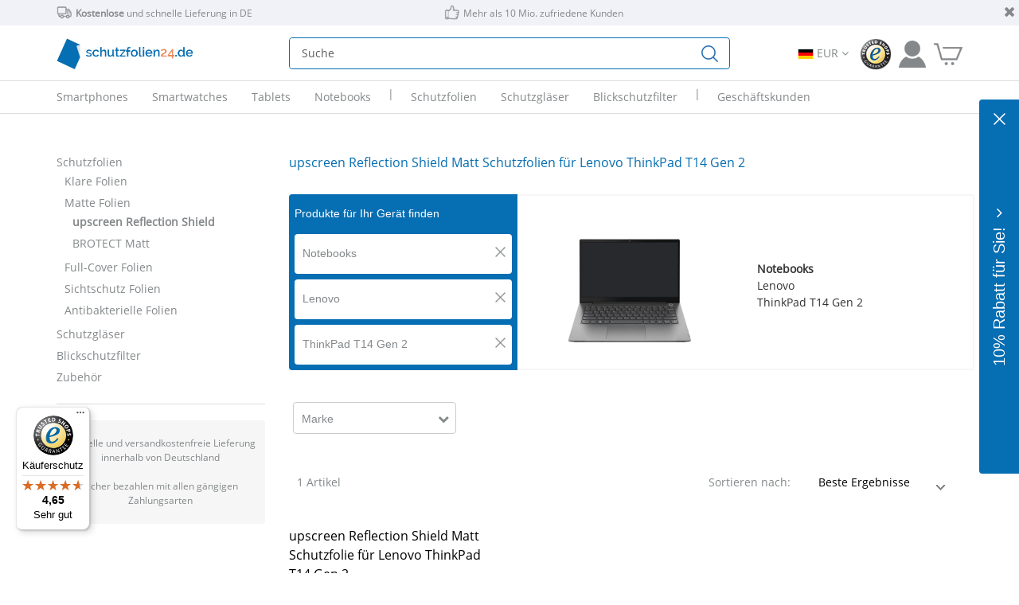

--- FILE ---
content_type: text/html; charset=utf-8
request_url: https://www.schutzfolien24.de/c/upscreen-reflection-shield-matte-displayschutzfolie/lenovo-thinkpad-t14-gen-2/
body_size: 38525
content:
<!DOCTYPE html>
<html xmlns="http://www.w3.org/1999/xhtml" xml:lang="de" lang="de">
<head><style> html{display : none ; } </style>
                <script nonce="nZ6OgCtuYHH/AraJXEzvRA==">
                   if( self == top ) {
                       document.documentElement.style.display = "block" ;
                   } else {
                       top.location = self.location ;
                   }
                </script>
    <meta name="verify-v1" content="9vobAaHJRxP9KmxAfnfJh6gFvV/jjw7Fo4lK20gZyzQ=" />
<meta name="viewport" content="width=device-width, initial-scale=1.0, maximum-scale=5.0, user-scalable=yes" />
<meta property="og:title" content="schutzfolien24.de" />
<meta property="og:image" content="https://www.schutzfolien24.de/templates/tmpl_2024/facebook-de.jpg" />
<meta property="og:url" content="https://www.schutzfolien24.de" />
<meta property="fb:admins" content="100000661118323" />
<meta name="theme-color" content="#84888a" />
<meta name="google-site-verification" content="O9TQtgpRtVxDzgFnUxhQQQhxbU0JMc3N0GoD0uyL-_4" />
<meta http-equiv="Content-Type" content="text/html; charset=utf-8" />
<meta http-equiv="X-UA-Compatible" content="IE=edge" />
<meta name="robots" content="index,follow" />
<meta name="keywords" content=" Displayschutzfolie, Schutzfolie, Displayschutz, Blickschutzfilter, Blickschutzfolie, Privacy Filter, Handyhüllen, Glasfolie, Schutzglasfolie, Schutzglas, Vikuiti, 3M, Savvies, upscreen, Brotect, Handy, Smartphone, Smartwatch, Digitalkamera, Navigationssystem, Tablet, Notebook, Laptop
" />
<meta name="description" content="Entdecken Sie upscreen Reflection Shield Matt Schutzfolien für Lenovo ThinkPad T14 Gen 2 bei schutzfolien24 | schnelle, versandkostenfreie Lieferung ✓ 10 Mio. zufriedene Kunden ✓ sicher bezahlen ✓" />
<title>upscreen Reflection Shield Matt Schutzfolien für Lenovo ThinkPad T14 Gen 2 versandkostenfrei bestellen | schutzfolien24.de</title>
<link rel="preconnect" href="https://www.google-analytics.com">
<link rel="preconnect" href="https://www.googletagmanager.com">
<link rel="preconnect" href="https://widgets.trustedshops.com">
<link rel="manifest" href="https://www.schutzfolien24.de/inc/wmf/de-manifest.json" />
<link rel="shortcut icon" href="/favicon.ico" />
<link rel="icon" sizes="192x192" href="/favicon-192x192.jpg" />
<link rel="apple-touch-icon" href="/favicon-192x192.jpg" />
<meta name="apple-mobile-web-app-title" content="schutzfolien24.de" />
<link rel="alternate" hreflang="de" href="https://www.schutzfolien24.de/c/upscreen-reflection-shield-matte-displayschutzfolie/lenovo-thinkpad-t14-gen-2/" />
<link rel="alternate" hreflang="en" href="https://www.protectionfilms24.com/c/upscreen-reflection-shield-matte-screen-protector/lenovo-thinkpad-t14-gen-2/" />
<link rel="alternate" hreflang="x-default" href="https://www.protectionfilms24.com/c/upscreen-reflection-shield-matte-screen-protector/lenovo-thinkpad-t14-gen-2/" />
<link rel="alternate" hreflang="fr" href="https://www.protectionfilms24.fr/c/upscreen-reflection-shield-matte-protecteur-ecran/lenovo-thinkpad-t14-gen-2/" />
<link rel="alternate" hreflang="it" href="https://www.protectionfilms24.it/c/upscreen-reflection-shield-matte-pellicola-protettiva/lenovo-thinkpad-t14-gen-2/" />
<link rel="alternate" hreflang="es" href="https://www.protectionfilms24.es/c/upscreen-reflection-shield-matte-protector-pantalla/lenovo-thinkpad-t14-gen-2/" />
<link rel="canonical" href="https://www.schutzfolien24.de/c/upscreen-reflection-shield-matte-displayschutzfolie/lenovo-thinkpad-t14-gen-2/" />
<link href="/css/external.tmpl_2024.min.css" rel="stylesheet">
<link href="/css/icomoon.css" rel="stylesheet">
<link id="font-awesome" rel="preload" href="/inc/font-awesome/css/font-awesome.min.css" as="style"><script nonce="nZ6OgCtuYHH/AraJXEzvRA==">
                var loadDeferredStyles = function() {
                    var addStylesNode = document.getElementById("font-awesome");
                    var replacement = document.createElement("link");
                    replacement.href = "/inc/font-awesome/css/font-awesome.min.css";
                    replacement.rel = "stylesheet";
                    replacement.id = "font-awesome";
                    addStylesNode.parentNode.replaceChild(replacement, addStylesNode);
                };
                var raf = requestAnimationFrame || mozRequestAnimationFrame || webkitRequestAnimationFrame || msRequestAnimationFrame;
                if (raf) raf(function() { window.setTimeout(loadDeferredStyles, 0); });
                else window.addEventListener("load", loadDeferredStyles);

            </script><noscript><link href="/inc/font-awesome/css/font-awesome.min.css" rel="stylesheet"></noscript><link href="/templates/tmpl_2024/tmpl_2024.css?v=1768471197" rel="stylesheet">
<link href="/modules/Produktkategorie/produktkategorie.css?v=1768471197" rel="stylesheet">
<script nonce="nZ6OgCtuYHH/AraJXEzvRA==">var dataLayer = [];</script><script nonce="nZ6OgCtuYHH/AraJXEzvRA==" src="/inc/external.tmpl_2024.min.js"></script>
<script nonce="nZ6OgCtuYHH/AraJXEzvRA==" src="/templates/tmpl_2024/tmpl_2024.js?v=1768471197" async></script>
<!-- Begin eTrusted bootstrap tag -->
        <script nonce="nZ6OgCtuYHH/AraJXEzvRA==" src="https://integrations.etrusted.com/applications/widget.js/v2" defer async></script>
                <!-- End eTrusted bootstrap tag -->
    </head>
<!-- www.schutzfolien24.de -->
<body itemscope itemtype="https://schema.org/Organization">
<div id="wrapper">
        <div class="header header1 d-sm-none d-none d-md-none d-lg-block small">
        <a><i class="remove fa fa-close"></i></a>
        <div class="container-lg">
            <div class="row" style="position: relative;">
                
            <div class="etrusted-widget-wrapper">
                <etrusted-widget data-etrusted-widget-id="wdg-44fd8311-bfde-48d2-b4f4-45a409b6b0ef"></etrusted-widget>
            </div>
                        <div class="col-md-5">
                    <img class="header-1-icons" src="/templates/tmpl_2017/ServiceIcon_delivery.png" alt="Lieferwagen"><strong>Kostenlose</strong> und schnelle Lieferung in DE                </div>
                <div class="col-md-4">
                    <img class="header-1-icons" src="/templates/tmpl_2017/ServiceIcon_customer.png" alt="Daumen hoch">Mehr als 10 Mio. zufriedene Kunden                </div>
                <div class="col-md-3 text-end">
                                    </div>
            </div>
        </div>
    </div>
    
<!-- start header mobile -->
<nav class="navbar d-md-block d-lg-none">
    <div class="header header2">
        <div class="container-lg">
            <div class="container-md innerContainer">
                <div class="row">
                    <div class="col-6 text-left px-4 position-relative">
                                                <div class="position-absolute logopos logo24_de" id="logo24">

                        </div>
                    </div>
                    <div class="col-6 text-end text-px">
                        <a href="/kundenkonto.html"
                           class="header-icons login"
                           rel="popover" data-placement="bottom">
                            <img class="loginIcon" src="/templates/tmpl_2024/SF24_Icon_Kundenkonto_grau.png"
                                 alt="Kundenkonto"/>
                        </a>
                        <a class="header-icons" aria-label="Zum Warenkorb"
                           href="/checkout/warenkorb.html">
                                                        <img class="cartIcon" src="/templates/tmpl_2024/SF24_Icon_Warenkorb_grau.png"
                                 alt="Warenkorb">
                        </a>
                    </div>
                </div>
                <div class="row align-self-center" id="mobile-search-row">
                    <div class="col-3-4">
                        <div class="navbar-header">
                            <button class="navbar-toggler"
                                    type="button"
                                    data-bs-toggle="collapse"
                                    data-bs-target="#mobile-menu"
                                    aria-controls="mobile-menu"
                                    aria-expanded="false"
                                    aria-label="Menu"
                            >
                                <img src="/img/Icon_Menu.png" class="menu-icon"
                                     alt="Menü"/>
                                <span class="navbar-menu">Menü</span>
                            </button>
                        </div>
                    </div>
                    <div class="col-9-8">
                        <form
                                action="/c/ALL/ALL/"
                                autocomplete="off"
                                id="mobile-search-autocomplete"
                        >
                            <div class="input-group blue-border">
                                <input type="hidden" name="csrfToken" value="02dac0ea6d33fe2546be01f20c32387f6f8c04f716a6a534aa5e1ee64a9abfe2d276d6">                                <input type="search" class="searchfield form-control form-in"
                                       id="mobile-searchfield"
                                       name="searchfield"
                                       placeholder="Suche"
                                >
                                <input type="submit" class="form-control no-border-radius" id="mobile-searchsubmit"
                                       value=""/>
                            </div>
                        </form>
                        <div id="suggest_ausgabe2"></div>
                    </div>
                </div>
            </div>
        </div>
    </div>

    <div class="collapse navbar-collapse mobile-menu" id="mobile-menu" role="menu">
        <ul class="navbar-nav">
            <li class="nav-item mobile-menu-level1">
                <a rel="nofollow"
                   class="nav-link "
                   data-promo="Promo_Menü" data-id="Home"
                   href="/startseite.html">Home                </a>
            </li>
            <li class="nav-item mobile-menu-level1 dropdown"><a class="nav-link dropdown-toggle" href="/c/ALL/smartphones-telefone/" id="navbarDropdownMenu-1-0" data-bs-auto-close="outside"  data-promo="Promo_Menü" data-id="d-950511"  role="button" data-bs-toggle="dropdown" aria-expanded="false">Smartphones</a><ul class="dropdown-menu" aria-labelledby="navbarDropdownMenu-1-0" role="menu"><li class="nav-item mobile-menu-level2  dropdown"><a class="nav-link dropdown-toggle" href="/c/ALL/outdoor-handys-samsung/" id="navbarDropdownMenu-1-0-0" data-promo="Promo_Menü" data-id="d-950511-662986"  data-bs-auto-close="outside"  role="button" data-bs-toggle="dropdown" aria-expanded="false">Samsung</a><ul class="submenu dropdown-menu" aria-labelledby="navbarDropdownMenu-1-0-0" role="menu"><li class="mobile-menu-level3"><a data-id="d-950511-662986-1720566" data-promo="Promo_Menü"  class="nav-link " data-productcount="0" data-href="/c/ALL/samsung-galaxy-s25-ultra/" href="/c/ALL/samsung-galaxy-s25-ultra/">Samsung Galaxy S25 Ultra</a></li><li class="mobile-menu-level3"><a data-id="d-950511-662986-1720472" data-promo="Promo_Menü"  class="nav-link " data-productcount="0" data-href="/c/ALL/samsung-galaxy-s25/" href="/c/ALL/samsung-galaxy-s25/">Samsung Galaxy S25</a></li><li class="mobile-menu-level3"><a data-id="d-950511-662986-1650646" data-promo="Promo_Menü"  class="nav-link " data-productcount="0" data-href="/c/ALL/samsung-galaxy-s24/" href="/c/ALL/samsung-galaxy-s24/">Samsung Galaxy S24</a></li><li class="mobile-menu-level3"><a data-id="d-950511-662986-1609707" data-promo="Promo_Menü"  class="nav-link " data-productcount="0" data-href="/c/ALL/samsung-galaxy-s23/" href="/c/ALL/samsung-galaxy-s23/">Samsung Galaxy S23</a></li><li class="mobile-menu-level3"><a data-id="d-950511-662986-1539643" data-promo="Promo_Menü"  class="nav-link " data-productcount="0" data-href="/c/ALL/samsung-galaxy-s22-5g/" href="/c/ALL/samsung-galaxy-s22-5g/">Samsung Galaxy S22 5G</a></li><li class="mobile-menu-level3"><a data-id="d-950511-662986-1438520" data-promo="Promo_Menü"  class="nav-link " data-productcount="0" data-href="/c/ALL/samsung-galaxy-s21-5g/" href="/c/ALL/samsung-galaxy-s21-5g/">Samsung Galaxy S21 5G</a></li><li class="mobile-menu-level3"><a data-id="d-950511-662986-1427417" data-promo="Promo_Menü"  class="nav-link " data-productcount="0" data-href="/c/ALL/samsung-galaxy-s20-fe/" href="/c/ALL/samsung-galaxy-s20-fe/">Samsung Galaxy S20 FE</a></li><li class="mobile-menu-level3"><a data-id="d-950511-662986-1506168" data-promo="Promo_Menü"  class="nav-link " data-productcount="0" data-href="/c/ALL/samsung-galaxy-a56-5g/" href="/c/ALL/samsung-galaxy-a56-5g/">Samsung Galaxy A56 5G</a></li><li class="mobile-menu-level3"><a data-id="d-950511-662986-1441531" data-promo="Promo_Menü"  class="nav-link " data-productcount="0" data-href="/c/ALL/samsung-galaxy-a55-5g/" href="/c/ALL/samsung-galaxy-a55-5g/">Samsung Galaxy A55 5G</a></li><li class="mobile-menu-level3"><a data-id="d-950511-662986-1728070" data-promo="Promo_Menü"  class="nav-link " data-productcount="0" data-href="/c/ALL/samsung-galaxy-a36-5g/" href="/c/ALL/samsung-galaxy-a36-5g/">Samsung Galaxy A36 5G</a></li><li class="mobile-menu-level3"><a data-id="d-950511-662986-0" data-promo="Promo_Menü"  class="nav-link text-underline" data-productcount="0" data-href="/c/ALL/outdoor-handys-samsung/" href="/c/ALL/outdoor-handys-samsung/">Weitere Modelle</a></li></ul></li><li class="nav-item mobile-menu-level2  dropdown"><a class="nav-link dropdown-toggle" href="/c/ALL/smartphones-und-handys-apple/" id="navbarDropdownMenu-1-0-1" data-promo="Promo_Menü" data-id="d-950511-663048"  data-bs-auto-close="outside"  role="button" data-bs-toggle="dropdown" aria-expanded="false">Apple</a><ul class="submenu dropdown-menu" aria-labelledby="navbarDropdownMenu-1-0-1" role="menu"><li class="mobile-menu-level3"><a data-id="d-950511-663048-1419233" data-promo="Promo_Menü"  class="nav-link " data-productcount="0" data-href="/c/ALL/apple-iphone-17-pro/" href="/c/ALL/apple-iphone-17-pro/">Apple iPhone 17 Pro</a></li><li class="mobile-menu-level3"><a data-id="d-950511-663048-717479" data-promo="Promo_Menü"  class="nav-link " data-productcount="0" data-href="/c/ALL/apple-iphone-17/" href="/c/ALL/apple-iphone-17/">Apple iPhone 17</a></li><li class="mobile-menu-level3"><a data-id="d-950511-663048-1724529" data-promo="Promo_Menü"  class="nav-link " data-productcount="0" data-href="/c/ALL/apple-iphone-16e/" href="/c/ALL/apple-iphone-16e/">Apple iPhone 16e</a></li><li class="mobile-menu-level3"><a data-id="d-950511-663048-784281" data-promo="Promo_Menü"  class="nav-link " data-productcount="0" data-href="/c/ALL/apple-iphone-16-pro/" href="/c/ALL/apple-iphone-16-pro/">Apple iPhone 16 Pro</a></li><li class="mobile-menu-level3"><a data-id="d-950511-663048-668181" data-promo="Promo_Menü"  class="nav-link " data-productcount="0" data-href="/c/ALL/apple-iphone-16/" href="/c/ALL/apple-iphone-16/">Apple iPhone 16</a></li><li class="mobile-menu-level3"><a data-id="d-950511-663048-1028979" data-promo="Promo_Menü"  class="nav-link " data-productcount="0" data-href="/c/ALL/apple-iphone-15-pro/" href="/c/ALL/apple-iphone-15-pro/">Apple iPhone 15 Pro</a></li><li class="mobile-menu-level3"><a data-id="d-950511-663048-691682" data-promo="Promo_Menü"  class="nav-link " data-productcount="0" data-href="/c/ALL/apple-iphone-15/" href="/c/ALL/apple-iphone-15/">Apple iPhone 15</a></li><li class="mobile-menu-level3"><a data-id="d-950511-663048-718645" data-promo="Promo_Menü"  class="nav-link " data-productcount="0" data-href="/c/ALL/apple-iphone-14/" href="/c/ALL/apple-iphone-14/">Apple iPhone 14</a></li><li class="mobile-menu-level3"><a data-id="d-950511-663048-1455104" data-promo="Promo_Menü"  class="nav-link " data-productcount="0" data-href="/c/ALL/apple-iphone-13-mini/" href="/c/ALL/apple-iphone-13-mini/">Apple iPhone 13 mini</a></li><li class="mobile-menu-level3"><a data-id="d-950511-663048-719997" data-promo="Promo_Menü"  class="nav-link " data-productcount="0" data-href="/c/ALL/apple-iphone-13/" href="/c/ALL/apple-iphone-13/">Apple iPhone 13</a></li><li class="mobile-menu-level3"><a data-id="d-950511-663048-0" data-promo="Promo_Menü"  class="nav-link text-underline" data-productcount="0" data-href="/c/ALL/smartphones-und-handys-apple/" href="/c/ALL/smartphones-und-handys-apple/">Weitere Modelle</a></li></ul></li><li class="nav-item mobile-menu-level2  dropdown"><a class="nav-link dropdown-toggle" href="/c/ALL/smartphones-und-handys-xiaomi/" id="navbarDropdownMenu-1-0-2" data-promo="Promo_Menü" data-id="d-950511-663206"  data-bs-auto-close="outside"  role="button" data-bs-toggle="dropdown" aria-expanded="false">Xiaomi</a><ul class="submenu dropdown-menu" aria-labelledby="navbarDropdownMenu-1-0-2" role="menu"><li class="mobile-menu-level3"><a data-id="d-950511-663206-1707729" data-promo="Promo_Menü"  class="nav-link " data-productcount="0" data-href="/c/ALL/xiaomi-redmi-note-14-pro-plus/" href="/c/ALL/xiaomi-redmi-note-14-pro-plus/">Xiaomi Redmi Note 14 Pro Plus</a></li><li class="mobile-menu-level3"><a data-id="d-950511-663206-1615243" data-promo="Promo_Menü"  class="nav-link " data-productcount="0" data-href="/c/ALL/xiaomi-redmi-note-14-pro/" href="/c/ALL/xiaomi-redmi-note-14-pro/">Xiaomi Redmi Note 14 Pro</a></li><li class="mobile-menu-level3"><a data-id="d-950511-663206-1649629" data-promo="Promo_Menü"  class="nav-link " data-productcount="0" data-href="/c/ALL/xiaomi-redmi-note-13-pro-5g-2/" href="/c/ALL/xiaomi-redmi-note-13-pro-5g-2/">Xiaomi Redmi Note 13 Pro 5G</a></li><li class="mobile-menu-level3"><a data-id="d-950511-663206-1649590" data-promo="Promo_Menü"  class="nav-link " data-productcount="0" data-href="/c/ALL/xiaomi-redmi-note-13-pro-5g/" href="/c/ALL/xiaomi-redmi-note-13-pro-5g/">Xiaomi Redmi Note 13 Pro+ 5G</a></li><li class="mobile-menu-level3"><a data-id="d-950511-663206-674617" data-promo="Promo_Menü"  class="nav-link " data-productcount="0" data-href="/c/ALL/xiaomi-poco-x7-pro/" href="/c/ALL/xiaomi-poco-x7-pro/">Xiaomi Poco X7 Pro</a></li><li class="mobile-menu-level3"><a data-id="d-950511-663206-2114912" data-promo="Promo_Menü"  class="nav-link " data-productcount="0" data-href="/c/ALL/xiaomi-15t-pro/" href="/c/ALL/xiaomi-15t-pro/">Xiaomi 15T Pro</a></li><li class="mobile-menu-level3"><a data-id="d-950511-663206-2114836" data-promo="Promo_Menü"  class="nav-link " data-productcount="0" data-href="/c/ALL/xiaomi-15t/" href="/c/ALL/xiaomi-15t/">Xiaomi 15T</a></li><li class="mobile-menu-level3"><a data-id="d-950511-663206-1725867" data-promo="Promo_Menü"  class="nav-link " data-productcount="0" data-href="/c/ALL/xiaomi-15-ultra/" href="/c/ALL/xiaomi-15-ultra/">Xiaomi 15 Ultra</a></li><li class="mobile-menu-level3"><a data-id="d-950511-663206-691682" data-promo="Promo_Menü"  class="nav-link " data-productcount="0" data-href="/c/ALL/xiaomi-15/" href="/c/ALL/xiaomi-15/">Xiaomi 15</a></li><li class="mobile-menu-level3"><a data-id="d-950511-663206-1706653" data-promo="Promo_Menü"  class="nav-link " data-productcount="0" data-href="/c/ALL/xiaomi-14t-pro/" href="/c/ALL/xiaomi-14t-pro/">Xiaomi 14T Pro</a></li><li class="mobile-menu-level3"><a data-id="d-950511-663206-0" data-promo="Promo_Menü"  class="nav-link text-underline" data-productcount="0" data-href="/c/ALL/smartphones-und-handys-xiaomi/" href="/c/ALL/smartphones-und-handys-xiaomi/">Weitere Modelle</a></li></ul></li><li class="nav-item mobile-menu-level2  dropdown"><a class="nav-link dropdown-toggle" href="/c/ALL/smartphones-und-handys-google/" id="navbarDropdownMenu-1-0-3" data-promo="Promo_Menü" data-id="d-950511-664869"  data-bs-auto-close="outside"  role="button" data-bs-toggle="dropdown" aria-expanded="false">Google</a><ul class="submenu dropdown-menu" aria-labelledby="navbarDropdownMenu-1-0-3" role="menu"><li class="mobile-menu-level3"><a data-id="d-950511-664869-695594" data-promo="Promo_Menü"  class="nav-link " data-productcount="0" data-href="/c/ALL/google-pixel-10-pro/" href="/c/ALL/google-pixel-10-pro/">Google Pixel 10 Pro</a></li><li class="mobile-menu-level3"><a data-id="d-950511-664869-663963" data-promo="Promo_Menü"  class="nav-link " data-productcount="0" data-href="/c/ALL/google-pixel-10/" href="/c/ALL/google-pixel-10/">Google Pixel 10</a></li><li class="mobile-menu-level3"><a data-id="d-950511-664869-1267707" data-promo="Promo_Menü"  class="nav-link " data-productcount="0" data-href="/c/ALL/google-pixel-9a/" href="/c/ALL/google-pixel-9a/">Google Pixel 9a</a></li><li class="mobile-menu-level3"><a data-id="d-950511-664869-708132" data-promo="Promo_Menü"  class="nav-link " data-productcount="0" data-href="/c/ALL/google-pixel-9-pro/" href="/c/ALL/google-pixel-9-pro/">Google Pixel 9 Pro</a></li><li class="mobile-menu-level3"><a data-id="d-950511-664869-663672" data-promo="Promo_Menü"  class="nav-link " data-productcount="0" data-href="/c/ALL/google-pixel-9/" href="/c/ALL/google-pixel-9/">Google Pixel 9</a></li><li class="mobile-menu-level3"><a data-id="d-950511-664869-806278" data-promo="Promo_Menü"  class="nav-link " data-productcount="0" data-href="/c/ALL/google-pixel-8a/" href="/c/ALL/google-pixel-8a/">Google Pixel 8a</a></li><li class="mobile-menu-level3"><a data-id="d-950511-664869-668628" data-promo="Promo_Menü"  class="nav-link " data-productcount="0" data-href="/c/ALL/google-pixel-8-pro/" href="/c/ALL/google-pixel-8-pro/">Google Pixel 8 Pro</a></li><li class="mobile-menu-level3"><a data-id="d-950511-664869-664519" data-promo="Promo_Menü"  class="nav-link " data-productcount="0" data-href="/c/ALL/google-pixel-8/" href="/c/ALL/google-pixel-8/">Google Pixel 8</a></li><li class="mobile-menu-level3"><a data-id="d-950511-664869-668014" data-promo="Promo_Menü"  class="nav-link " data-productcount="0" data-href="/c/ALL/google-pixel-7a/" href="/c/ALL/google-pixel-7a/">Google Pixel 7a</a></li><li class="mobile-menu-level3"><a data-id="d-950511-664869-670520" data-promo="Promo_Menü"  class="nav-link " data-productcount="0" data-href="/c/ALL/google-pixel-7/" href="/c/ALL/google-pixel-7/">Google Pixel 7</a></li><li class="mobile-menu-level3"><a data-id="d-950511-664869-0" data-promo="Promo_Menü"  class="nav-link text-underline" data-productcount="0" data-href="/c/ALL/smartphones-und-handys-google/" href="/c/ALL/smartphones-und-handys-google/">Weitere Modelle</a></li></ul></li><li class="nav-item mobile-menu-level2 dropdown"><a class="nav-link dropdown-toggle text-underline" href="/c/ALL/smartphones-telefone/" id="navbarDropdownMenu-1-0-5" data-promo="Promo_Menü" data-id="d-950511-0"  data-bs-auto-close="outside"  role="button" data-bs-toggle="dropdown" aria-expanded="false">Weitere Hersteller</a><ul class="submenu dropdown-menu" aria-labelledby="navbarDropdownMenu-1-0-5" role="menu"><li class="mobile-menu-level3"><a data-id="d-950511-663011" data-promo="Promo_Menü"  class="nav-link " data-productcount="0" data-href="/c/ALL/festnetztelefone-geraete-motorola/" href="/c/ALL/festnetztelefone-geraete-motorola/">Motorola</a></li><li class="mobile-menu-level3"><a data-id="d-950511-663984" data-promo="Promo_Menü"  class="nav-link " data-productcount="0" data-href="/c/ALL/smartphones-und-handys-fairphone/" href="/c/ALL/smartphones-und-handys-fairphone/">Fairphone</a></li><li class="mobile-menu-level3"><a data-id="d-950511-666853" data-promo="Promo_Menü"  class="nav-link " data-productcount="0" data-href="/c/ALL/smartphones-und-handys-honor/" href="/c/ALL/smartphones-und-handys-honor/">Honor</a></li><li class="mobile-menu-level3"><a data-id="d-950511-664122" data-promo="Promo_Menü"  class="nav-link " data-productcount="0" data-href="/c/ALL/smartphones-und-handys-oneplus/" href="/c/ALL/smartphones-und-handys-oneplus/">OnePlus</a></li><li class="mobile-menu-level3"><a data-id="d-950511-1592325" data-promo="Promo_Menü"  class="nav-link " data-productcount="0" data-href="/c/ALL/smartphones-und-handys-nothing/" href="/c/ALL/smartphones-und-handys-nothing/">Nothing</a></li><li class="mobile-menu-level3"><a data-id="d-950511-663018" data-promo="Promo_Menü"  class="nav-link " data-productcount="0" data-href="/c/ALL/smartphones-und-handys-sony/" href="/c/ALL/smartphones-und-handys-sony/">Sony</a></li><li class="mobile-menu-level3"><a data-id="d-950511-663076" data-promo="Promo_Menü"  class="nav-link " data-productcount="0" data-href="/c/ALL/smartphones-und-handys-huawei/" href="/c/ALL/smartphones-und-handys-huawei/">Huawei</a></li><li class="mobile-menu-level3"><a data-id="d-950511-663553" data-promo="Promo_Menü"  class="nav-link " data-productcount="0" data-href="/c/ALL/smartphones-und-handys-oppo/" href="/c/ALL/smartphones-und-handys-oppo/">Oppo</a></li><li class="mobile-menu-level3"><a data-id="d-950511-663749" data-promo="Promo_Menü"  class="nav-link " data-productcount="0" data-href="/c/ALL/outdoor-handys-blackview/" href="/c/ALL/outdoor-handys-blackview/">Blackview</a></li><li class="mobile-menu-level3"><a data-id="d-950511-663968" data-promo="Promo_Menü"  class="nav-link " data-productcount="0" data-href="/c/ALL/festnetztelefone-geraete-gigaset/" href="/c/ALL/festnetztelefone-geraete-gigaset/">Gigaset</a></li><li class="mobile-menu-level3"><a data-id="d-950511-0-0" data-promo="Promo_Menü"  class="nav-link text-underline" data-productcount="0" data-href="/c/ALL/smartphones-telefone/" href="/c/ALL/smartphones-telefone/">Mehr</a></li></ul></ul></li><li class="nav-item mobile-menu-level1 dropdown"><a class="nav-link dropdown-toggle" href="/c/ALL/smartwatches-uhren/" id="navbarDropdownMenu-1-1" data-bs-auto-close="outside"  data-promo="Promo_Menü" data-id="d-954436"  role="button" data-bs-toggle="dropdown" aria-expanded="false">Smartwatches</a><ul class="dropdown-menu" aria-labelledby="navbarDropdownMenu-1-1" role="menu"><li class="nav-item mobile-menu-level2  dropdown"><a class="nav-link dropdown-toggle" href="/c/ALL/kinder-smartwatches-garmin/" id="navbarDropdownMenu-1-1-0" data-promo="Promo_Menü" data-id="d-954436-663193"  data-bs-auto-close="outside"  role="button" data-bs-toggle="dropdown" aria-expanded="false">Garmin</a><ul class="submenu dropdown-menu" aria-labelledby="navbarDropdownMenu-1-1-0" role="menu"><li class="mobile-menu-level3"><a data-id="d-954436-663193-669514" data-promo="Promo_Menü"  class="nav-link " data-productcount="0" data-href="/c/ALL/garmin-vivoactive-6/" href="/c/ALL/garmin-vivoactive-6/">Garmin vivoactive 6</a></li><li class="mobile-menu-level3"><a data-id="d-954436-663193-665219" data-promo="Promo_Menü"  class="nav-link " data-productcount="0" data-href="/c/ALL/garmin-vivoactive-5/" href="/c/ALL/garmin-vivoactive-5/">Garmin vivoactive 5</a></li><li class="mobile-menu-level3"><a data-id="d-954436-663193-1729215" data-promo="Promo_Menü"  class="nav-link " data-productcount="0" data-href="/c/ALL/garmin-venu-4-2/" href="/c/ALL/garmin-venu-4-2/">Garmin Venu 4 (45 mm)</a></li><li class="mobile-menu-level3"><a data-id="d-954436-663193-2084424" data-promo="Promo_Menü"  class="nav-link " data-productcount="0" data-href="/c/ALL/garmin-venu-4/" href="/c/ALL/garmin-venu-4/">Garmin Venu 4 (41 mm)</a></li><li class="mobile-menu-level3"><a data-id="d-954436-663193-666112" data-promo="Promo_Menü"  class="nav-link " data-productcount="0" data-href="/c/ALL/garmin-venu-3s/" href="/c/ALL/garmin-venu-3s/">Garmin Venu 3S</a></li><li class="mobile-menu-level3"><a data-id="d-954436-663193-665310" data-promo="Promo_Menü"  class="nav-link " data-productcount="0" data-href="/c/ALL/garmin-venu-3-2/" href="/c/ALL/garmin-venu-3-2/">Garmin Venu 3</a></li><li class="mobile-menu-level3"><a data-id="d-954436-663193-1734296" data-promo="Promo_Menü"  class="nav-link " data-productcount="0" data-href="/c/ALL/garmin-forerunner-970/" href="/c/ALL/garmin-forerunner-970/">Garmin Forerunner 970</a></li><li class="mobile-menu-level3"><a data-id="d-954436-663193-1616398" data-promo="Promo_Menü"  class="nav-link " data-productcount="0" data-href="/c/ALL/garmin-forerunner-965/" href="/c/ALL/garmin-forerunner-965/">Garmin Forerunner 965</a></li><li class="mobile-menu-level3"><a data-id="d-954436-663193-1616555" data-promo="Promo_Menü"  class="nav-link " data-productcount="0" data-href="/c/ALL/garmin-forerunner-265/" href="/c/ALL/garmin-forerunner-265/">Garmin Forerunner 265 (46 mm)</a></li><li class="mobile-menu-level3"><a data-id="d-954436-663193-686578" data-promo="Promo_Menü"  class="nav-link " data-productcount="0" data-href="/c/ALL/garmin-forerunner-165/" href="/c/ALL/garmin-forerunner-165/">Garmin Forerunner 165</a></li><li class="mobile-menu-level3"><a data-id="d-954436-663193-0" data-promo="Promo_Menü"  class="nav-link text-underline" data-productcount="0" data-href="/c/ALL/kinder-smartwatches-garmin/" href="/c/ALL/kinder-smartwatches-garmin/">Weitere Modelle</a></li></ul></li><li class="nav-item mobile-menu-level2  dropdown"><a class="nav-link dropdown-toggle" href="/c/ALL/smartwatches-und-armbanduhren-samsung/" id="navbarDropdownMenu-1-1-1" data-promo="Promo_Menü" data-id="d-954436-662986"  data-bs-auto-close="outside"  role="button" data-bs-toggle="dropdown" aria-expanded="false">Samsung</a><ul class="submenu dropdown-menu" aria-labelledby="navbarDropdownMenu-1-1-1" role="menu"><li class="mobile-menu-level3"><a data-id="d-954436-662986-1675790" data-promo="Promo_Menü"  class="nav-link " data-productcount="0" data-href="/c/ALL/samsung-galaxy-watch-ultra/" href="/c/ALL/samsung-galaxy-watch-ultra/">Samsung Galaxy Watch Ultra (47 mm)</a></li><li class="mobile-menu-level3"><a data-id="d-954436-662986-1816595" data-promo="Promo_Menü"  class="nav-link " data-productcount="0" data-href="/c/ALL/samsung-galaxy-watch-8-classic/" href="/c/ALL/samsung-galaxy-watch-8-classic/">Samsung Galaxy Watch 8 Classic (46 mm)</a></li><li class="mobile-menu-level3"><a data-id="d-954436-662986-1816655" data-promo="Promo_Menü"  class="nav-link " data-productcount="0" data-href="/c/ALL/samsung-galaxy-watch-8-2/" href="/c/ALL/samsung-galaxy-watch-8-2/">Samsung Galaxy Watch 8 (44 mm)</a></li><li class="mobile-menu-level3"><a data-id="d-954436-662986-1816567" data-promo="Promo_Menü"  class="nav-link " data-productcount="0" data-href="/c/ALL/samsung-galaxy-watch-8/" href="/c/ALL/samsung-galaxy-watch-8/">Samsung Galaxy Watch 8 (40 mm)</a></li><li class="mobile-menu-level3"><a data-id="d-954436-662986-1675803" data-promo="Promo_Menü"  class="nav-link " data-productcount="0" data-href="/c/ALL/samsung-galaxy-watch-7/" href="/c/ALL/samsung-galaxy-watch-7/">Samsung Galaxy Watch 7 (44 mm)</a></li><li class="mobile-menu-level3"><a data-id="d-954436-662986-1675816" data-promo="Promo_Menü"  class="nav-link " data-productcount="0" data-href="/c/ALL/samsung-galaxy-watch-7-2/" href="/c/ALL/samsung-galaxy-watch-7-2/">Samsung Galaxy Watch 7 (40 mm)</a></li><li class="mobile-menu-level3"><a data-id="d-954436-662986-1631663" data-promo="Promo_Menü"  class="nav-link " data-productcount="0" data-href="/c/ALL/samsung-galaxy-watch-6-3/" href="/c/ALL/samsung-galaxy-watch-6-3/">Samsung Galaxy Watch 6 (40 mm)</a></li><li class="mobile-menu-level3"><a data-id="d-954436-662986-1595609" data-promo="Promo_Menü"  class="nav-link " data-productcount="0" data-href="/c/ALL/samsung-galaxy-watch-5-2/" href="/c/ALL/samsung-galaxy-watch-5-2/">Samsung Galaxy Watch 5 (40mm)</a></li><li class="mobile-menu-level3"><a data-id="d-954436-662986-1457739" data-promo="Promo_Menü"  class="nav-link " data-productcount="0" data-href="/c/ALL/samsung-galaxy-watch-4/" href="/c/ALL/samsung-galaxy-watch-4/">Samsung Galaxy Watch 4 (40mm)</a></li><li class="mobile-menu-level3"><a data-id="d-954436-662986-1660821" data-promo="Promo_Menü"  class="nav-link " data-productcount="0" data-href="/c/ALL/samsung-galaxy-fit3/" href="/c/ALL/samsung-galaxy-fit3/">Samsung Galaxy Fit3</a></li><li class="mobile-menu-level3"><a data-id="d-954436-662986-0" data-promo="Promo_Menü"  class="nav-link text-underline" data-productcount="0" data-href="/c/ALL/smartwatches-und-armbanduhren-samsung/" href="/c/ALL/smartwatches-und-armbanduhren-samsung/">Weitere Modelle</a></li></ul></li><li class="nav-item mobile-menu-level2  dropdown"><a class="nav-link dropdown-toggle" href="/c/ALL/kinder-smartwatches-huawei/" id="navbarDropdownMenu-1-1-2" data-promo="Promo_Menü" data-id="d-954436-663076"  data-bs-auto-close="outside"  role="button" data-bs-toggle="dropdown" aria-expanded="false">Huawei</a><ul class="submenu dropdown-menu" aria-labelledby="navbarDropdownMenu-1-1-2" role="menu"><li class="mobile-menu-level3"><a data-id="d-954436-663076-2097206" data-promo="Promo_Menü"  class="nav-link " data-productcount="0" data-href="/c/ALL/huawei-watch-gt-6-pro/" href="/c/ALL/huawei-watch-gt-6-pro/">Huawei Watch GT 6 Pro (46 mm)</a></li><li class="mobile-menu-level3"><a data-id="d-954436-663076-1706101" data-promo="Promo_Menü"  class="nav-link " data-productcount="0" data-href="/c/ALL/huawei-watch-gt-5-pro/" href="/c/ALL/huawei-watch-gt-5-pro/">Huawei Watch GT 5 Pro (46 mm)</a></li><li class="mobile-menu-level3"><a data-id="d-954436-663076-1706114" data-promo="Promo_Menü"  class="nav-link " data-productcount="0" data-href="/c/ALL/huawei-watch-gt-5/" href="/c/ALL/huawei-watch-gt-5/">Huawei Watch GT 5 (46 mm)</a></li><li class="mobile-menu-level3"><a data-id="d-954436-663076-1638314" data-promo="Promo_Menü"  class="nav-link " data-productcount="0" data-href="/c/ALL/huawei-watch-gt-4-2/" href="/c/ALL/huawei-watch-gt-4-2/">Huawei Watch GT 4 (46mm)</a></li><li class="mobile-menu-level3"><a data-id="d-954436-663076-1638301" data-promo="Promo_Menü"  class="nav-link " data-productcount="0" data-href="/c/ALL/huawei-watch-gt-4/" href="/c/ALL/huawei-watch-gt-4/">Huawei Watch GT 4 (41mm)</a></li><li class="mobile-menu-level3"><a data-id="d-954436-663076-1734084" data-promo="Promo_Menü"  class="nav-link " data-productcount="0" data-href="/c/ALL/huawei-watch-fit-4-pro/" href="/c/ALL/huawei-watch-fit-4-pro/">Huawei Watch Fit 4 Pro</a></li><li class="mobile-menu-level3"><a data-id="d-954436-663076-1734071" data-promo="Promo_Menü"  class="nav-link " data-productcount="0" data-href="/c/ALL/huawei-watch-fit-4/" href="/c/ALL/huawei-watch-fit-4/">Huawei Watch Fit 4</a></li><li class="mobile-menu-level3"><a data-id="d-954436-663076-1669095" data-promo="Promo_Menü"  class="nav-link " data-productcount="0" data-href="/c/ALL/huawei-watch-fit-3/" href="/c/ALL/huawei-watch-fit-3/">Huawei Watch Fit 3</a></li><li class="mobile-menu-level3"><a data-id="d-954436-663076-670871" data-promo="Promo_Menü"  class="nav-link " data-productcount="0" data-href="/c/ALL/huawei-watch-d2/" href="/c/ALL/huawei-watch-d2/">Huawei Watch D2</a></li><li class="mobile-menu-level3"><a data-id="d-954436-663076-663963" data-promo="Promo_Menü"  class="nav-link " data-productcount="0" data-href="/c/ALL/huawei-band-10/" href="/c/ALL/huawei-band-10/">Huawei Band 10</a></li><li class="mobile-menu-level3"><a data-id="d-954436-663076-0" data-promo="Promo_Menü"  class="nav-link text-underline" data-productcount="0" data-href="/c/ALL/kinder-smartwatches-huawei/" href="/c/ALL/kinder-smartwatches-huawei/">Weitere Modelle</a></li></ul></li><li class="nav-item mobile-menu-level2  dropdown"><a class="nav-link dropdown-toggle" href="/c/ALL/smartwatches-und-armbanduhren-apple/" id="navbarDropdownMenu-1-1-3" data-promo="Promo_Menü" data-id="d-954436-663048"  data-bs-auto-close="outside"  role="button" data-bs-toggle="dropdown" aria-expanded="false">Apple</a><ul class="submenu dropdown-menu" aria-labelledby="navbarDropdownMenu-1-1-3" role="menu"><li class="mobile-menu-level3"><a data-id="d-954436-663048-2078316" data-promo="Promo_Menü"  class="nav-link " data-productcount="0" data-href="/c/ALL/apple-watch-ultra-3/" href="/c/ALL/apple-watch-ultra-3/">Apple Watch Ultra 3</a></li><li class="mobile-menu-level3"><a data-id="d-954436-663048-1637166" data-promo="Promo_Menü"  class="nav-link " data-productcount="0" data-href="/c/ALL/apple-watch-ultra-2/" href="/c/ALL/apple-watch-ultra-2/">Apple Watch Ultra 2 (49 mm)</a></li><li class="mobile-menu-level3"><a data-id="d-954436-663048-2078302" data-promo="Promo_Menü"  class="nav-link " data-productcount="0" data-href="/c/ALL/apple-watch-series-11/" href="/c/ALL/apple-watch-series-11/">Apple Watch Series 11 (46 mm)</a></li><li class="mobile-menu-level3"><a data-id="d-954436-663048-2078348" data-promo="Promo_Menü"  class="nav-link " data-productcount="0" data-href="/c/ALL/apple-watch-series-11-2/" href="/c/ALL/apple-watch-series-11-2/">Apple Watch Series 11 (42 mm)</a></li><li class="mobile-menu-level3"><a data-id="d-954436-663048-1705404" data-promo="Promo_Menü"  class="nav-link " data-productcount="0" data-href="/c/ALL/apple-watch-series-10-2/" href="/c/ALL/apple-watch-series-10-2/">Apple Watch Series 10 (46 mm)</a></li><li class="mobile-menu-level3"><a data-id="d-954436-663048-1705352" data-promo="Promo_Menü"  class="nav-link " data-productcount="0" data-href="/c/ALL/apple-watch-series-10/" href="/c/ALL/apple-watch-series-10/">Apple Watch Series 10 (42 mm)</a></li><li class="mobile-menu-level3"><a data-id="d-954436-663048-1637140" data-promo="Promo_Menü"  class="nav-link " data-productcount="0" data-href="/c/ALL/apple-watch-series-9-3/" href="/c/ALL/apple-watch-series-9-3/">Apple Watch Series 9 (41 mm)</a></li><li class="mobile-menu-level3"><a data-id="d-954436-663048-1427078" data-promo="Promo_Menü"  class="nav-link " data-productcount="0" data-href="/c/ALL/apple-watch-series-6/" href="/c/ALL/apple-watch-series-6/">Apple Watch Series 6 (44 mm)</a></li><li class="mobile-menu-level3"><a data-id="d-954436-663048-1427159" data-promo="Promo_Menü"  class="nav-link " data-productcount="0" data-href="/c/ALL/apple-watch-se-2/" href="/c/ALL/apple-watch-se-2/">Apple Watch SE (44 mm)</a></li><li class="mobile-menu-level3"><a data-id="d-954436-663048-1427101" data-promo="Promo_Menü"  class="nav-link " data-productcount="0" data-href="/c/ALL/apple-watch-se/" href="/c/ALL/apple-watch-se/">Apple Watch SE (40 mm)</a></li><li class="mobile-menu-level3"><a data-id="d-954436-663048-0" data-promo="Promo_Menü"  class="nav-link text-underline" data-productcount="0" data-href="/c/ALL/smartwatches-und-armbanduhren-apple/" href="/c/ALL/smartwatches-und-armbanduhren-apple/">Weitere Modelle</a></li></ul></li><li class="nav-item mobile-menu-level2 dropdown"><a class="nav-link dropdown-toggle text-underline" href="/c/ALL/smartwatches-uhren/" id="navbarDropdownMenu-1-1-5" data-promo="Promo_Menü" data-id="d-954436-0"  data-bs-auto-close="outside"  role="button" data-bs-toggle="dropdown" aria-expanded="false">Weitere Hersteller</a><ul class="submenu dropdown-menu" aria-labelledby="navbarDropdownMenu-1-1-5" role="menu"><li class="mobile-menu-level3"><a data-id="d-954436-663446" data-promo="Promo_Menü"  class="nav-link " data-productcount="0" data-href="/c/ALL/smartwatches-und-armbanduhren-suunto/" href="/c/ALL/smartwatches-und-armbanduhren-suunto/">Suunto</a></li><li class="mobile-menu-level3"><a data-id="d-954436-663484" data-promo="Promo_Menü"  class="nav-link " data-productcount="0" data-href="/c/ALL/smartwatches-und-armbanduhren-polar/" href="/c/ALL/smartwatches-und-armbanduhren-polar/">Polar</a></li><li class="mobile-menu-level3"><a data-id="d-954436-663909" data-promo="Promo_Menü"  class="nav-link " data-productcount="0" data-href="/c/ALL/displayschutz-universal/" href="/c/ALL/displayschutz-universal/">Universal</a></li><li class="mobile-menu-level3"><a data-id="d-954436-663206" data-promo="Promo_Menü"  class="nav-link " data-productcount="0" data-href="/c/ALL/kinder-smartwatches-xiaomi/" href="/c/ALL/kinder-smartwatches-xiaomi/">Xiaomi</a></li><li class="mobile-menu-level3"><a data-id="d-954436-665842" data-promo="Promo_Menü"  class="nav-link " data-productcount="0" data-href="/c/ALL/analoge-uhren-casio/" href="/c/ALL/analoge-uhren-casio/">Casio</a></li><li class="mobile-menu-level3"><a data-id="d-954436-663473" data-promo="Promo_Menü"  class="nav-link " data-productcount="0" data-href="/c/ALL/kinder-smartwatches-fitbit/" href="/c/ALL/kinder-smartwatches-fitbit/">Fitbit</a></li><li class="mobile-menu-level3"><a data-id="d-954436-799752" data-promo="Promo_Menü"  class="nav-link " data-productcount="0" data-href="/c/ALL/smartwatches-und-armbanduhren-coros/" href="/c/ALL/smartwatches-und-armbanduhren-coros/">Coros</a></li><li class="mobile-menu-level3"><a data-id="d-954436-663435" data-promo="Promo_Menü"  class="nav-link " data-productcount="0" data-href="/c/ALL/smartwatches-und-armbanduhren-huami/" href="/c/ALL/smartwatches-und-armbanduhren-huami/">Huami</a></li><li class="mobile-menu-level3"><a data-id="d-954436-666111" data-promo="Promo_Menü"  class="nav-link " data-productcount="0" data-href="/c/ALL/kinder-smartwatches-xplora/" href="/c/ALL/kinder-smartwatches-xplora/">Xplora</a></li><li class="mobile-menu-level3"><a data-id="d-954436-701136" data-promo="Promo_Menü"  class="nav-link " data-productcount="0" data-href="/c/ALL/smartwatches-und-armbanduhren-withings/" href="/c/ALL/smartwatches-und-armbanduhren-withings/">Withings</a></li><li class="mobile-menu-level3"><a data-id="d-954436-0-0" data-promo="Promo_Menü"  class="nav-link text-underline" data-productcount="0" data-href="/c/ALL/smartwatches-uhren/" href="/c/ALL/smartwatches-uhren/">Mehr</a></li></ul></ul></li><li class="nav-item mobile-menu-level1 dropdown"><a class="nav-link dropdown-toggle" href="/c/ALL/tablets-2/" id="navbarDropdownMenu-1-2" data-bs-auto-close="outside"  data-promo="Promo_Menü" data-id="d-1653838"  role="button" data-bs-toggle="dropdown" aria-expanded="false">Tablets</a><ul class="dropdown-menu" aria-labelledby="navbarDropdownMenu-1-2" role="menu"><li class="nav-item mobile-menu-level2  dropdown"><a class="nav-link dropdown-toggle" href="/c/ALL/notebooks-apple-1/" id="navbarDropdownMenu-1-2-0" data-promo="Promo_Menü" data-id="d-1653838-663048"  data-bs-auto-close="outside"  role="button" data-bs-toggle="dropdown" aria-expanded="false">Apple</a><ul class="submenu dropdown-menu" aria-labelledby="navbarDropdownMenu-1-2-0" role="menu"><li class="mobile-menu-level3"><a data-id="d-1653838-663048-1727917" data-promo="Promo_Menü"  class="nav-link " data-productcount="0" data-href="/c/ALL/apple-ipad-pro-13zoll-2024/" href="/c/ALL/apple-ipad-pro-13zoll-2024/">Apple iPad Pro 13" 2024</a></li><li class="mobile-menu-level3"><a data-id="d-1653838-663048-2121486" data-promo="Promo_Menü"  class="nav-link " data-productcount="0" data-href="/c/ALL/apple-ipad-pro-11zoll-2025/" href="/c/ALL/apple-ipad-pro-11zoll-2025/">Apple iPad Pro 11" 2025</a></li><li class="mobile-menu-level3"><a data-id="d-1653838-663048-1727890" data-promo="Promo_Menü"  class="nav-link " data-productcount="0" data-href="/c/ALL/apple-ipad-pro-11zoll-2024/" href="/c/ALL/apple-ipad-pro-11zoll-2024/">Apple iPad Pro 11" 2024</a></li><li class="mobile-menu-level3"><a data-id="d-1653838-663048-2165969" data-promo="Promo_Menü"  class="nav-link " data-productcount="0" data-href="/c/ALL/apple-ipad-air-13zoll-m3-2025/" href="/c/ALL/apple-ipad-air-13zoll-m3-2025/">Apple iPad Air 13" M3 2025</a></li><li class="mobile-menu-level3"><a data-id="d-1653838-663048-2166054" data-promo="Promo_Menü"  class="nav-link " data-productcount="0" data-href="/c/ALL/apple-ipad-air-11zoll-m3-wifi-2025/" href="/c/ALL/apple-ipad-air-11zoll-m3-wifi-2025/">Apple iPad Air 11" M3 WiFi 2025</a></li><li class="mobile-menu-level3"><a data-id="d-1653838-663048-2166024" data-promo="Promo_Menü"  class="nav-link " data-productcount="0" data-href="/c/ALL/apple-ipad-air-11zoll-m3-2025/" href="/c/ALL/apple-ipad-air-11zoll-m3-2025/">Apple iPad Air 11" M3 2025</a></li><li class="mobile-menu-level3"><a data-id="d-1653838-663048-2115897" data-promo="Promo_Menü"  class="nav-link " data-productcount="0" data-href="/c/ALL/apple-ipad-a16-11zoll-wifi-2025/" href="/c/ALL/apple-ipad-a16-11zoll-wifi-2025/">Apple iPad A16 11" WiFi 2025 (11. Gen.)</a></li><li class="mobile-menu-level3"><a data-id="d-1653838-663048-2115848" data-promo="Promo_Menü"  class="nav-link " data-productcount="0" data-href="/c/ALL/apple-ipad-a16-11zoll-2025/" href="/c/ALL/apple-ipad-a16-11zoll-2025/">Apple iPad A16 11" 2025 (11. Gen.)</a></li><li class="mobile-menu-level3"><a data-id="d-1653838-663048-1726102" data-promo="Promo_Menü"  class="nav-link " data-productcount="0" data-href="/c/ALL/apple-ipad-10,9zoll-wifi-2022/" href="/c/ALL/apple-ipad-10,9zoll-wifi-2022/">Apple iPad 10.9" WiFi 2022 (10. Gen.)</a></li><li class="mobile-menu-level3"><a data-id="d-1653838-663048-1653527" data-promo="Promo_Menü"  class="nav-link " data-productcount="0" data-href="/c/ALL/apple-ipad-10,2zoll-wifi-2021/" href="/c/ALL/apple-ipad-10,2zoll-wifi-2021/">Apple iPad 10.2" WiFi 2021 (9. Gen.)</a></li><li class="mobile-menu-level3"><a data-id="d-1653838-663048-0" data-promo="Promo_Menü"  class="nav-link text-underline" data-productcount="0" data-href="/c/ALL/notebooks-apple-1/" href="/c/ALL/notebooks-apple-1/">Weitere Modelle</a></li></ul></li><li class="nav-item mobile-menu-level2  dropdown"><a class="nav-link dropdown-toggle" href="/c/ALL/e-book-reader-samsung/" id="navbarDropdownMenu-1-2-1" data-promo="Promo_Menü" data-id="d-1653838-662986"  data-bs-auto-close="outside"  role="button" data-bs-toggle="dropdown" aria-expanded="false">Samsung</a><ul class="submenu dropdown-menu" aria-labelledby="navbarDropdownMenu-1-2-1" role="menu"><li class="mobile-menu-level3"><a data-id="d-1653838-662986-2063405" data-promo="Promo_Menü"  class="nav-link " data-productcount="0" data-href="/c/ALL/samsung-galaxy-tab-s11-ultra/" href="/c/ALL/samsung-galaxy-tab-s11-ultra/">Samsung Galaxy Tab S11 Ultra</a></li><li class="mobile-menu-level3"><a data-id="d-1653838-662986-2063392" data-promo="Promo_Menü"  class="nav-link " data-productcount="0" data-href="/c/ALL/samsung-galaxy-tab-s11/" href="/c/ALL/samsung-galaxy-tab-s11/">Samsung Galaxy Tab S11</a></li><li class="mobile-menu-level3"><a data-id="d-1653838-662986-1706988" data-promo="Promo_Menü"  class="nav-link " data-productcount="0" data-href="/c/ALL/samsung-galaxy-tab-s10-plus-wifi/" href="/c/ALL/samsung-galaxy-tab-s10-plus-wifi/">Samsung Galaxy Tab S10 Plus WiFi</a></li><li class="mobile-menu-level3"><a data-id="d-1653838-662986-1729888" data-promo="Promo_Menü"  class="nav-link " data-productcount="0" data-href="/c/ALL/samsung-galaxy-tab-s10-fe-wifi/" href="/c/ALL/samsung-galaxy-tab-s10-fe-wifi/">Samsung Galaxy Tab S10 FE WiFi</a></li><li class="mobile-menu-level3"><a data-id="d-1653838-662986-1639844" data-promo="Promo_Menü"  class="nav-link " data-productcount="0" data-href="/c/ALL/samsung-galaxy-tab-s9-fe-5/" href="/c/ALL/samsung-galaxy-tab-s9-fe-5/">Samsung Galaxy Tab S9 FE</a></li><li class="mobile-menu-level3"><a data-id="d-1653838-662986-1432985" data-promo="Promo_Menü"  class="nav-link " data-productcount="0" data-href="/c/ALL/samsung-galaxy-tab-s6-lite-2020/" href="/c/ALL/samsung-galaxy-tab-s6-lite-2020/">Samsung Galaxy Tab S6 Lite 2020</a></li><li class="mobile-menu-level3"><a data-id="d-1653838-662986-2117830" data-promo="Promo_Menü"  class="nav-link " data-productcount="0" data-href="/c/ALL/samsung-galaxy-tab-a11-8,7zoll/" href="/c/ALL/samsung-galaxy-tab-a11-8,7zoll/">Samsung Galaxy Tab A11 8.7"</a></li><li class="mobile-menu-level3"><a data-id="d-1653838-662986-1645684" data-promo="Promo_Menü"  class="nav-link " data-productcount="0" data-href="/c/ALL/samsung-galaxy-tab-a9-wifi/" href="/c/ALL/samsung-galaxy-tab-a9-wifi/">Samsung Galaxy Tab A9 WiFi</a></li><li class="mobile-menu-level3"><a data-id="d-1653838-662986-1645611" data-promo="Promo_Menü"  class="nav-link " data-productcount="0" data-href="/c/ALL/samsung-galaxy-tab-a9-plus-wifi/" href="/c/ALL/samsung-galaxy-tab-a9-plus-wifi/">Samsung Galaxy Tab A9 Plus WiFi</a></li><li class="mobile-menu-level3"><a data-id="d-1653838-662986-1645554" data-promo="Promo_Menü"  class="nav-link " data-productcount="0" data-href="/c/ALL/samsung-galaxy-tab-a9-plus-5g/" href="/c/ALL/samsung-galaxy-tab-a9-plus-5g/">Samsung Galaxy Tab A9 Plus 5G</a></li><li class="mobile-menu-level3"><a data-id="d-1653838-662986-0" data-promo="Promo_Menü"  class="nav-link text-underline" data-productcount="0" data-href="/c/ALL/e-book-reader-samsung/" href="/c/ALL/e-book-reader-samsung/">Weitere Modelle</a></li></ul></li><li class="nav-item mobile-menu-level2  dropdown"><a class="nav-link dropdown-toggle" href="/c/ALL/e-book-reader-lenovo/" id="navbarDropdownMenu-1-2-2" data-promo="Promo_Menü" data-id="d-1653838-663780"  data-bs-auto-close="outside"  role="button" data-bs-toggle="dropdown" aria-expanded="false">Lenovo</a><ul class="submenu dropdown-menu" aria-labelledby="navbarDropdownMenu-1-2-2" role="menu"><li class="mobile-menu-level3"><a data-id="d-1653838-663780-1669121" data-promo="Promo_Menü"  class="nav-link " data-productcount="0" data-href="/c/ALL/lenovo-thinkpad-x12-detachable-gen-2/" href="/c/ALL/lenovo-thinkpad-x12-detachable-gen-2/">Lenovo ThinkPad X12 Detachable Gen 2</a></li><li class="mobile-menu-level3"><a data-id="d-1653838-663780-673626" data-promo="Promo_Menü"  class="nav-link " data-productcount="0" data-href="/c/ALL/lenovo-tab-plus/" href="/c/ALL/lenovo-tab-plus/">Lenovo Tab Plus</a></li><li class="mobile-menu-level3"><a data-id="d-1653838-663780-1636182" data-promo="Promo_Menü"  class="nav-link " data-productcount="0" data-href="/c/ALL/lenovo-tab-p12-2023/" href="/c/ALL/lenovo-tab-p12-2023/">Lenovo Tab P12 2023</a></li><li class="mobile-menu-level3"><a data-id="d-1653838-663780-1652722" data-promo="Promo_Menü"  class="nav-link " data-productcount="0" data-href="/c/ALL/lenovo-tab-m11/" href="/c/ALL/lenovo-tab-m11/">Lenovo Tab M11</a></li><li class="mobile-menu-level3"><a data-id="d-1653838-663780-1604620" data-promo="Promo_Menü"  class="nav-link " data-productcount="0" data-href="/c/ALL/lenovo-tab-m10-5/" href="/c/ALL/lenovo-tab-m10-5/">Lenovo Tab M10 (3. Gen.)</a></li><li class="mobile-menu-level3"><a data-id="d-1653838-663780-1622419" data-promo="Promo_Menü"  class="nav-link " data-productcount="0" data-href="/c/ALL/lenovo-tab-10,1zoll/" href="/c/ALL/lenovo-tab-10,1zoll/">Lenovo Tab 10.1"</a></li><li class="mobile-menu-level3"><a data-id="d-1653838-663780-2172315" data-promo="Promo_Menü"  class="nav-link " data-productcount="0" data-href="/c/ALL/lenovo-idea-tab-pro-12,7zoll/" href="/c/ALL/lenovo-idea-tab-pro-12,7zoll/">Lenovo Idea Tab Pro 12.7"</a></li><li class="mobile-menu-level3"><a data-id="d-1653838-663780-2128374" data-promo="Promo_Menü"  class="nav-link " data-productcount="0" data-href="/c/ALL/lenovo-idea-tab-plus-12,1zoll/" href="/c/ALL/lenovo-idea-tab-plus-12,1zoll/">Lenovo Idea Tab Plus 12.1"</a></li><li class="mobile-menu-level3"><a data-id="d-1653838-663780-2196490" data-promo="Promo_Menü"  class="nav-link " data-productcount="0" data-href="/c/ALL/lenovo-idea-tab-11zoll-2025-tb336fu/" href="/c/ALL/lenovo-idea-tab-11zoll-2025-tb336fu/">Lenovo Idea Tab 11" 2025 TB336FU</a></li><li class="mobile-menu-level3"><a data-id="d-1653838-663780-1716357" data-promo="Promo_Menü"  class="nav-link " data-productcount="0" data-href="/c/ALL/lenovo-chromebook-duet-11m889-1/" href="/c/ALL/lenovo-chromebook-duet-11m889-1/">Lenovo Chromebook Duet 11M889</a></li><li class="mobile-menu-level3"><a data-id="d-1653838-663780-0" data-promo="Promo_Menü"  class="nav-link text-underline" data-productcount="0" data-href="/c/ALL/e-book-reader-lenovo/" href="/c/ALL/e-book-reader-lenovo/">Weitere Modelle</a></li></ul></li><li class="nav-item mobile-menu-level2  dropdown"><a class="nav-link dropdown-toggle" href="/c/ALL/tablets-microsoft/" id="navbarDropdownMenu-1-2-3" data-promo="Promo_Menü" data-id="d-1653838-663156"  data-bs-auto-close="outside"  role="button" data-bs-toggle="dropdown" aria-expanded="false">Microsoft</a><ul class="submenu dropdown-menu" aria-labelledby="navbarDropdownMenu-1-2-3" role="menu"><li class="mobile-menu-level3"><a data-id="d-1653838-663156-805128" data-promo="Promo_Menü"  class="nav-link " data-productcount="0" data-href="/c/ALL/microsoft-surface-pro-x/" href="/c/ALL/microsoft-surface-pro-x/">Microsoft Surface Pro X</a></li><li class="mobile-menu-level3"><a data-id="d-1653838-663156-1447200" data-promo="Promo_Menü"  class="nav-link " data-productcount="0" data-href="/c/ALL/microsoft-surface-pro-12/" href="/c/ALL/microsoft-surface-pro-12/">Microsoft Surface Pro 12</a></li><li class="mobile-menu-level3"><a data-id="d-1653838-663156-1597623" data-promo="Promo_Menü"  class="nav-link " data-productcount="0" data-href="/c/ALL/microsoft-surface-pro-11/" href="/c/ALL/microsoft-surface-pro-11/">Microsoft Surface Pro 11</a></li><li class="mobile-menu-level3"><a data-id="d-1653838-663156-1599541" data-promo="Promo_Menü"  class="nav-link " data-productcount="0" data-href="/c/ALL/microsoft-surface-pro-9-3/" href="/c/ALL/microsoft-surface-pro-9-3/">Microsoft Surface Pro 9</a></li><li class="mobile-menu-level3"><a data-id="d-1653838-663156-1539996" data-promo="Promo_Menü"  class="nav-link " data-productcount="0" data-href="/c/ALL/microsoft-surface-pro-8-2/" href="/c/ALL/microsoft-surface-pro-8-2/">Microsoft Surface Pro 8 (2021)</a></li><li class="mobile-menu-level3"><a data-id="d-1653838-663156-672703" data-promo="Promo_Menü"  class="nav-link " data-productcount="0" data-href="/c/ALL/microsoft-surface-pro-7-plus/" href="/c/ALL/microsoft-surface-pro-7-plus/">Microsoft Surface Pro 7 Plus</a></li><li class="mobile-menu-level3"><a data-id="d-1653838-663156-668110" data-promo="Promo_Menü"  class="nav-link " data-productcount="0" data-href="/c/ALL/microsoft-surface-pro-7/" href="/c/ALL/microsoft-surface-pro-7/">Microsoft Surface Pro 7</a></li><li class="mobile-menu-level3"><a data-id="d-1653838-663156-1638860" data-promo="Promo_Menü"  class="nav-link " data-productcount="0" data-href="/c/ALL/microsoft-surface-go-4/" href="/c/ALL/microsoft-surface-go-4/">Microsoft Surface Go 4</a></li><li class="mobile-menu-level3"><a data-id="d-1653838-663156-1419188" data-promo="Promo_Menü"  class="nav-link " data-productcount="0" data-href="/c/ALL/microsoft-surface-go-2-10,5zoll/" href="/c/ALL/microsoft-surface-go-2-10,5zoll/">Microsoft Surface Go 2 10.5"</a></li><li class="mobile-menu-level3"><a data-id="d-1653838-663156-804575" data-promo="Promo_Menü"  class="nav-link " data-productcount="0" data-href="/c/ALL/microsoft-surface-book-2-13,5zoll/" href="/c/ALL/microsoft-surface-book-2-13,5zoll/">Microsoft Surface Book 2 13.5"</a></li><li class="mobile-menu-level3"><a data-id="d-1653838-663156-0" data-promo="Promo_Menü"  class="nav-link text-underline" data-productcount="0" data-href="/c/ALL/tablets-microsoft/" href="/c/ALL/tablets-microsoft/">Weitere Modelle</a></li></ul></li><li class="nav-item mobile-menu-level2 dropdown"><a class="nav-link dropdown-toggle text-underline" href="/c/ALL/tablets-2/" id="navbarDropdownMenu-1-2-5" data-promo="Promo_Menü" data-id="d-1653838-0"  data-bs-auto-close="outside"  role="button" data-bs-toggle="dropdown" aria-expanded="false">Weitere Hersteller</a><ul class="submenu dropdown-menu" aria-labelledby="navbarDropdownMenu-1-2-5" role="menu"><li class="mobile-menu-level3"><a data-id="d-1653838-663206" data-promo="Promo_Menü"  class="nav-link " data-productcount="0" data-href="/c/ALL/e-book-reader-xiaomi/" href="/c/ALL/e-book-reader-xiaomi/">Xiaomi</a></li><li class="mobile-menu-level3"><a data-id="d-1653838-663507" data-promo="Promo_Menü"  class="nav-link " data-productcount="0" data-href="/c/ALL/tablets-panasonic/" href="/c/ALL/tablets-panasonic/">Panasonic</a></li><li class="mobile-menu-level3"><a data-id="d-1653838-664275" data-promo="Promo_Menü"  class="nav-link " data-productcount="0" data-href="/c/ALL/e-book-reader-tolino/" href="/c/ALL/e-book-reader-tolino/">Tolino</a></li><li class="mobile-menu-level3"><a data-id="d-1653838-663054" data-promo="Promo_Menü"  class="nav-link " data-productcount="0" data-href="/c/ALL/e-book-reader-amazon/" href="/c/ALL/e-book-reader-amazon/">Amazon</a></li><li class="mobile-menu-level3"><a data-id="d-1653838-664122" data-promo="Promo_Menü"  class="nav-link " data-productcount="0" data-href="/c/ALL/tablets-oneplus/" href="/c/ALL/tablets-oneplus/">OnePlus</a></li><li class="mobile-menu-level3"><a data-id="d-1653838-663749" data-promo="Promo_Menü"  class="nav-link " data-productcount="0" data-href="/c/ALL/kinder-tablets-blackview/" href="/c/ALL/kinder-tablets-blackview/">Blackview</a></li><li class="mobile-menu-level3"><a data-id="d-1653838-666853" data-promo="Promo_Menü"  class="nav-link " data-productcount="0" data-href="/c/ALL/kinder-tablets-honor/" href="/c/ALL/kinder-tablets-honor/">Honor</a></li><li class="mobile-menu-level3"><a data-id="d-1653838-679991" data-promo="Promo_Menü"  class="nav-link " data-productcount="0" data-href="/c/ALL/e-book-reader-pocketbook/" href="/c/ALL/e-book-reader-pocketbook/">PocketBook</a></li><li class="mobile-menu-level3"><a data-id="d-1653838-1726807" data-promo="Promo_Menü"  class="nav-link " data-productcount="0" data-href="/c/ALL/e-book-reader-boox/" href="/c/ALL/e-book-reader-boox/">Boox</a></li><li class="mobile-menu-level3"><a data-id="d-1653838-664213" data-promo="Promo_Menü"  class="nav-link " data-productcount="0" data-href="/c/ALL/kinder-tablets-doogee/" href="/c/ALL/kinder-tablets-doogee/">Doogee</a></li><li class="mobile-menu-level3"><a data-id="d-1653838-0-0" data-promo="Promo_Menü"  class="nav-link text-underline" data-productcount="0" data-href="/c/ALL/tablets-2/" href="/c/ALL/tablets-2/">Mehr</a></li></ul></ul></li><li class="nav-item mobile-menu-level1 dropdown"><a class="nav-link dropdown-toggle" href="/c/ALL/notebooks-3/" id="navbarDropdownMenu-1-3" data-bs-auto-close="outside"  data-promo="Promo_Menü" data-id="d-1653742"  role="button" data-bs-toggle="dropdown" aria-expanded="false">Notebooks</a><ul class="dropdown-menu" aria-labelledby="navbarDropdownMenu-1-3" role="menu"><li class="nav-item mobile-menu-level2  dropdown"><a class="nav-link dropdown-toggle" href="/c/ALL/gaming-notebooks-lenovo/" id="navbarDropdownMenu-1-3-0" data-promo="Promo_Menü" data-id="d-1653742-663780"  data-bs-auto-close="outside"  role="button" data-bs-toggle="dropdown" aria-expanded="false">Lenovo</a><ul class="submenu dropdown-menu" aria-labelledby="navbarDropdownMenu-1-3-0" role="menu"><li class="mobile-menu-level3"><a data-id="d-1653742-663780-1723173" data-promo="Promo_Menü"  class="nav-link " data-productcount="0" data-href="/c/ALL/lenovo-yoga-7i-2-in-1-gen-10-14zoll/" href="/c/ALL/lenovo-yoga-7i-2-in-1-gen-10-14zoll/">Lenovo Yoga 7i 2-in-1 Gen 10 14"</a></li><li class="mobile-menu-level3"><a data-id="d-1653742-663780-1726711" data-promo="Promo_Menü"  class="nav-link " data-productcount="0" data-href="/c/ALL/lenovo-yoga-7-2-in-1-gen-10-16zoll/" href="/c/ALL/lenovo-yoga-7-2-in-1-gen-10-16zoll/">Lenovo Yoga 7 2-in-1 Gen 10 16"</a></li><li class="mobile-menu-level3"><a data-id="d-1653742-663780-1814591" data-promo="Promo_Menü"  class="nav-link " data-productcount="0" data-href="/c/ALL/lenovo-yoga-7-2-in-1-gen-10-14zoll/" href="/c/ALL/lenovo-yoga-7-2-in-1-gen-10-14zoll/">Lenovo Yoga 7 2-in-1 Gen 10 14"</a></li><li class="mobile-menu-level3"><a data-id="d-1653742-663780-1709427" data-promo="Promo_Menü"  class="nav-link " data-productcount="0" data-href="/c/ALL/lenovo-yoga-7-2-in-1-gen-9-14zoll/" href="/c/ALL/lenovo-yoga-7-2-in-1-gen-9-14zoll/">Lenovo Yoga 7 2-in-1 Gen 9 14"</a></li><li class="mobile-menu-level3"><a data-id="d-1653742-663780-1666890" data-promo="Promo_Menü"  class="nav-link " data-productcount="0" data-href="/c/ALL/lenovo-thinkpad-x13-2-in-1-gen-5/" href="/c/ALL/lenovo-thinkpad-x13-2-in-1-gen-5/">Lenovo ThinkPad X13 2-in-1 Gen 5</a></li><li class="mobile-menu-level3"><a data-id="d-1653742-663780-1710376" data-promo="Promo_Menü"  class="nav-link " data-productcount="0" data-href="/c/ALL/lenovo-thinkpad-x1-carbon-gen-13-14zoll-aura-edition/" href="/c/ALL/lenovo-thinkpad-x1-carbon-gen-13-14zoll-aura-edition/">Lenovo ThinkPad X1 Carbon Gen 13 14" Aura Edition</a></li><li class="mobile-menu-level3"><a data-id="d-1653742-663780-1664154" data-promo="Promo_Menü"  class="nav-link " data-productcount="0" data-href="/c/ALL/lenovo-thinkpad-x1-carbon-gen-12-14zoll/" href="/c/ALL/lenovo-thinkpad-x1-carbon-gen-12-14zoll/">Lenovo ThinkPad X1 Carbon Gen 12 14"</a></li><li class="mobile-menu-level3"><a data-id="d-1653742-663780-1710285" data-promo="Promo_Menü"  class="nav-link " data-productcount="0" data-href="/c/ALL/lenovo-thinkpad-x1-carbon-14zoll-gen-11/" href="/c/ALL/lenovo-thinkpad-x1-carbon-14zoll-gen-11/">Lenovo ThinkPad X1 Carbon 14" Gen 11</a></li><li class="mobile-menu-level3"><a data-id="d-1653742-663780-1672614" data-promo="Promo_Menü"  class="nav-link " data-productcount="0" data-href="/c/ALL/lenovo-thinkpad-t14-gen-5/" href="/c/ALL/lenovo-thinkpad-t14-gen-5/">Lenovo ThinkPad T14 Gen 5</a></li><li class="mobile-menu-level3"><a data-id="d-1653742-663780-1594571" data-promo="Promo_Menü"  class="nav-link " data-productcount="0" data-href="/c/ALL/lenovo-thinkpad-t14-gen-3/" href="/c/ALL/lenovo-thinkpad-t14-gen-3/">Lenovo ThinkPad T14 Gen 3</a></li><li class="mobile-menu-level3"><a data-id="d-1653742-663780-0" data-promo="Promo_Menü"  class="nav-link text-underline" data-productcount="0" data-href="/c/ALL/gaming-notebooks-lenovo/" href="/c/ALL/gaming-notebooks-lenovo/">Weitere Modelle</a></li></ul></li><li class="nav-item mobile-menu-level2  dropdown"><a class="nav-link dropdown-toggle" href="/c/ALL/gaming-notebooks-dell/" id="navbarDropdownMenu-1-3-1" data-promo="Promo_Menü" data-id="d-1653742-663596"  data-bs-auto-close="outside"  role="button" data-bs-toggle="dropdown" aria-expanded="false">Dell</a><ul class="submenu dropdown-menu" aria-labelledby="navbarDropdownMenu-1-3-1" role="menu"><li class="mobile-menu-level3"><a data-id="d-1653742-663596-1724212" data-promo="Promo_Menü"  class="nav-link " data-productcount="0" data-href="/c/ALL/dell-pro-16-plus-pb16250/" href="/c/ALL/dell-pro-16-plus-pb16250/">Dell Pro 16 Plus PB16250</a></li><li class="mobile-menu-level3"><a data-id="d-1653742-663596-2139155" data-promo="Promo_Menü"  class="nav-link " data-productcount="0" data-href="/c/ALL/dell-pro-14-premium-pa14250-touch/" href="/c/ALL/dell-pro-14-premium-pa14250-touch/">Dell Pro 14 Premium PA14250 Touch</a></li><li class="mobile-menu-level3"><a data-id="d-1653742-663596-1844922" data-promo="Promo_Menü"  class="nav-link " data-productcount="0" data-href="/c/ALL/dell-pro-14-plus-pb14250/" href="/c/ALL/dell-pro-14-plus-pb14250/">Dell Pro 14 Plus PB14250</a></li><li class="mobile-menu-level3"><a data-id="d-1653742-663596-1730918" data-promo="Promo_Menü"  class="nav-link " data-productcount="0" data-href="/c/ALL/dell-pro-13-plus-laptop/" href="/c/ALL/dell-pro-13-plus-laptop/">Dell Pro 13 Plus Laptop</a></li><li class="mobile-menu-level3"><a data-id="d-1653742-663596-1668272" data-promo="Promo_Menü"  class="nav-link " data-productcount="0" data-href="/c/ALL/dell-latitude-7450-laptop/" href="/c/ALL/dell-latitude-7450-laptop/">Dell Latitude 7450 Laptop</a></li><li class="mobile-menu-level3"><a data-id="d-1653742-663596-1623616" data-promo="Promo_Menü"  class="nav-link " data-productcount="0" data-href="/c/ALL/dell-latitude-7440-laptop/" href="/c/ALL/dell-latitude-7440-laptop/">Dell Latitude 7440 Laptop</a></li><li class="mobile-menu-level3"><a data-id="d-1653742-663596-1668124" data-promo="Promo_Menü"  class="nav-link " data-productcount="0" data-href="/c/ALL/dell-latitude-7350-detachable/" href="/c/ALL/dell-latitude-7350-detachable/">Dell Latitude 7350 Detachable</a></li><li class="mobile-menu-level3"><a data-id="d-1653742-663596-1540772" data-promo="Promo_Menü"  class="nav-link " data-productcount="0" data-href="/c/ALL/dell-latitude-7320-detachable/" href="/c/ALL/dell-latitude-7320-detachable/">Dell Latitude 7320 Detachable</a></li><li class="mobile-menu-level3"><a data-id="d-1653742-663596-1667961" data-promo="Promo_Menü"  class="nav-link " data-productcount="0" data-href="/c/ALL/dell-latitude-5550-laptop/" href="/c/ALL/dell-latitude-5550-laptop/">Dell Latitude 5550 Laptop</a></li><li class="mobile-menu-level3"><a data-id="d-1653742-663596-1623629" data-promo="Promo_Menü"  class="nav-link " data-productcount="0" data-href="/c/ALL/dell-latitude-5440/" href="/c/ALL/dell-latitude-5440/">Dell Latitude 5440</a></li><li class="mobile-menu-level3"><a data-id="d-1653742-663596-0" data-promo="Promo_Menü"  class="nav-link text-underline" data-productcount="0" data-href="/c/ALL/gaming-notebooks-dell/" href="/c/ALL/gaming-notebooks-dell/">Weitere Modelle</a></li></ul></li><li class="nav-item mobile-menu-level2  dropdown"><a class="nav-link dropdown-toggle" href="/c/ALL/gaming-notebooks-hp/" id="navbarDropdownMenu-1-3-2" data-promo="Promo_Menü" data-id="d-1653742-665348"  data-bs-auto-close="outside"  role="button" data-bs-toggle="dropdown" aria-expanded="false">HP</a><ul class="submenu dropdown-menu" aria-labelledby="navbarDropdownMenu-1-3-2" role="menu"><li class="mobile-menu-level3"><a data-id="d-1653742-665348-1704809" data-promo="Promo_Menü"  class="nav-link " data-productcount="0" data-href="/c/ALL/hp-zbook-firefly-14-g11/" href="/c/ALL/hp-zbook-firefly-14-g11/">HP Zbook Firefly 14 G11</a></li><li class="mobile-menu-level3"><a data-id="d-1653742-665348-1663526" data-promo="Promo_Menü"  class="nav-link " data-productcount="0" data-href="/c/ALL/hp-spectre-x360-16zoll-2-in-1-2024/" href="/c/ALL/hp-spectre-x360-16zoll-2-in-1-2024/">HP Spectre x360 16" 2-in-1 2024</a></li><li class="mobile-menu-level3"><a data-id="d-1653742-665348-1631555" data-promo="Promo_Menü"  class="nav-link " data-productcount="0" data-href="/c/ALL/hp-probook-x360-435-g10/" href="/c/ALL/hp-probook-x360-435-g10/">HP ProBook x360 435 G10</a></li><li class="mobile-menu-level3"><a data-id="d-1653742-665348-2046838" data-promo="Promo_Menü"  class="nav-link " data-productcount="0" data-href="/c/ALL/hp-omnibook-x-flip-16-ax/" href="/c/ALL/hp-omnibook-x-flip-16-ax/">HP OmniBook X Flip 16-aX</a></li><li class="mobile-menu-level3"><a data-id="d-1653742-665348-2125325" data-promo="Promo_Menü"  class="nav-link " data-productcount="0" data-href="/c/ALL/hp-omnibook-x-flip-14/" href="/c/ALL/hp-omnibook-x-flip-14/">HP OmniBook X Flip 14</a></li><li class="mobile-menu-level3"><a data-id="d-1653742-665348-2152184" data-promo="Promo_Menü"  class="nav-link " data-productcount="0" data-href="/c/ALL/hp-omnibook-ultra-flip-14-fh/" href="/c/ALL/hp-omnibook-ultra-flip-14-fh/">HP OmniBook Ultra Flip 14-fh</a></li><li class="mobile-menu-level3"><a data-id="d-1653742-665348-1715839" data-promo="Promo_Menü"  class="nav-link " data-productcount="0" data-href="/c/ALL/hp-envy-x360-14-2-in-1/" href="/c/ALL/hp-envy-x360-14-2-in-1/">HP Envy x360 14 2-in-1</a></li><li class="mobile-menu-level3"><a data-id="d-1653742-665348-1608257" data-promo="Promo_Menü"  class="nav-link " data-productcount="0" data-href="/c/ALL/hp-elite-x2-g8/" href="/c/ALL/hp-elite-x2-g8/">HP Elite x2 G8</a></li><li class="mobile-menu-level3"><a data-id="d-1653742-665348-1672752" data-promo="Promo_Menü"  class="nav-link " data-productcount="0" data-href="/c/ALL/hp-elitebook-840-g11/" href="/c/ALL/hp-elitebook-840-g11/">HP EliteBook 840 G11</a></li><li class="mobile-menu-level3"><a data-id="d-1653742-665348-1672789" data-promo="Promo_Menü"  class="nav-link " data-productcount="0" data-href="/c/ALL/hp-elitebook-660-g11/" href="/c/ALL/hp-elitebook-660-g11/">HP EliteBook 660 G11</a></li><li class="mobile-menu-level3"><a data-id="d-1653742-665348-0" data-promo="Promo_Menü"  class="nav-link text-underline" data-productcount="0" data-href="/c/ALL/gaming-notebooks-hp/" href="/c/ALL/gaming-notebooks-hp/">Weitere Modelle</a></li></ul></li><li class="nav-item mobile-menu-level2  dropdown"><a class="nav-link dropdown-toggle" href="/c/ALL/notebooks-apple/" id="navbarDropdownMenu-1-3-3" data-promo="Promo_Menü" data-id="d-1653742-663048"  data-bs-auto-close="outside"  role="button" data-bs-toggle="dropdown" aria-expanded="false">Apple</a><ul class="submenu dropdown-menu" aria-labelledby="navbarDropdownMenu-1-3-3" role="menu"><li class="mobile-menu-level3"><a data-id="d-1653742-663048-1712140" data-promo="Promo_Menü"  class="nav-link " data-productcount="0" data-href="/c/ALL/apple-macbook-pro-16zoll-2024-m4/" href="/c/ALL/apple-macbook-pro-16zoll-2024-m4/">Apple MacBook Pro 16" 2024 M4</a></li><li class="mobile-menu-level3"><a data-id="d-1653742-663048-1505219" data-promo="Promo_Menü"  class="nav-link " data-productcount="0" data-href="/c/ALL/apple-macbook-pro-16zoll-2021/" href="/c/ALL/apple-macbook-pro-16zoll-2021/">Apple MacBook Pro 16" 2021</a></li><li class="mobile-menu-level3"><a data-id="d-1653742-663048-1712161" data-promo="Promo_Menü"  class="nav-link " data-productcount="0" data-href="/c/ALL/apple-macbook-pro-14zoll-2024-m4/" href="/c/ALL/apple-macbook-pro-14zoll-2024-m4/">Apple MacBook Pro 14" 2024 M4</a></li><li class="mobile-menu-level3"><a data-id="d-1653742-663048-1505206" data-promo="Promo_Menü"  class="nav-link " data-productcount="0" data-href="/c/ALL/apple-macbook-pro-14zoll-2021/" href="/c/ALL/apple-macbook-pro-14zoll-2021/">Apple MacBook Pro 14" 2021</a></li><li class="mobile-menu-level3"><a data-id="d-1653742-663048-1445332" data-promo="Promo_Menü"  class="nav-link " data-productcount="0" data-href="/c/ALL/apple-macbook-air-m1-2020/" href="/c/ALL/apple-macbook-air-m1-2020/">Apple MacBook Air M1 2020</a></li><li class="mobile-menu-level3"><a data-id="d-1653742-663048-1726526" data-promo="Promo_Menü"  class="nav-link " data-productcount="0" data-href="/c/ALL/apple-macbook-air-15zoll-m4-2025/" href="/c/ALL/apple-macbook-air-15zoll-m4-2025/">Apple MacBook Air 15" M4 2025</a></li><li class="mobile-menu-level3"><a data-id="d-1653742-663048-1661324" data-promo="Promo_Menü"  class="nav-link " data-productcount="0" data-href="/c/ALL/apple-macbook-air-15zoll-m3-2024/" href="/c/ALL/apple-macbook-air-15zoll-m3-2024/">Apple MacBook Air 15" M3 2024</a></li><li class="mobile-menu-level3"><a data-id="d-1653742-663048-1726514" data-promo="Promo_Menü"  class="nav-link " data-productcount="0" data-href="/c/ALL/apple-macbook-air-13zoll-m4-2025/" href="/c/ALL/apple-macbook-air-13zoll-m4-2025/">Apple MacBook Air 13" M4 2025</a></li><li class="mobile-menu-level3"><a data-id="d-1653742-663048-1661337" data-promo="Promo_Menü"  class="nav-link " data-productcount="0" data-href="/c/ALL/apple-macbook-air-13zoll-m3-2024/" href="/c/ALL/apple-macbook-air-13zoll-m3-2024/">Apple MacBook Air 13" M3 2024</a></li><li class="mobile-menu-level3"><a data-id="d-1653742-663048-1660266" data-promo="Promo_Menü"  class="nav-link " data-productcount="0" data-href="/c/ALL/apple-macbook-air-13zoll-m2-2022/" href="/c/ALL/apple-macbook-air-13zoll-m2-2022/">Apple MacBook Air 13" M2 2022</a></li><li class="mobile-menu-level3"><a data-id="d-1653742-663048-0" data-promo="Promo_Menü"  class="nav-link text-underline" data-productcount="0" data-href="/c/ALL/notebooks-apple/" href="/c/ALL/notebooks-apple/">Weitere Modelle</a></li></ul></li><li class="nav-item mobile-menu-level2 dropdown"><a class="nav-link dropdown-toggle text-underline" href="/c/ALL/notebooks-3/" id="navbarDropdownMenu-1-3-5" data-promo="Promo_Menü" data-id="d-1653742-0"  data-bs-auto-close="outside"  role="button" data-bs-toggle="dropdown" aria-expanded="false">Weitere Hersteller</a><ul class="submenu dropdown-menu" aria-labelledby="navbarDropdownMenu-1-3-5" role="menu"><li class="mobile-menu-level3"><a data-id="d-1653742-663156" data-promo="Promo_Menü"  class="nav-link " data-productcount="0" data-href="/c/ALL/notebooks-microsoft/" href="/c/ALL/notebooks-microsoft/">Microsoft</a></li><li class="mobile-menu-level3"><a data-id="d-1653742-663523" data-promo="Promo_Menü"  class="nav-link " data-productcount="0" data-href="/c/ALL/gaming-notebooks-asus/" href="/c/ALL/gaming-notebooks-asus/">ASUS</a></li><li class="mobile-menu-level3"><a data-id="d-1653742-662986" data-promo="Promo_Menü"  class="nav-link " data-productcount="0" data-href="/c/ALL/notebooks-samsung/" href="/c/ALL/notebooks-samsung/">Samsung</a></li><li class="mobile-menu-level3"><a data-id="d-1653742-663165" data-promo="Promo_Menü"  class="nav-link " data-productcount="0" data-href="/c/ALL/gaming-notebooks-acer/" href="/c/ALL/gaming-notebooks-acer/">Acer</a></li><li class="mobile-menu-level3"><a data-id="d-1653742-1544848" data-promo="Promo_Menü"  class="nav-link " data-productcount="0" data-href="/c/ALL/notebooks-framework/" href="/c/ALL/notebooks-framework/">Framework</a></li><li class="mobile-menu-level3"><a data-id="d-1653742-663909" data-promo="Promo_Menü"  class="nav-link " data-productcount="0" data-href="/c/ALL/notebooks-universal/" href="/c/ALL/notebooks-universal/">Universal</a></li><li class="mobile-menu-level3"><a data-id="d-1653742-663076" data-promo="Promo_Menü"  class="nav-link " data-productcount="0" data-href="/c/ALL/notebooks-huawei/" href="/c/ALL/notebooks-huawei/">Huawei</a></li><li class="mobile-menu-level3"><a data-id="d-1653742-678259" data-promo="Promo_Menü"  class="nav-link " data-productcount="0" data-href="/c/ALL/notebooks-fujitsu/" href="/c/ALL/notebooks-fujitsu/">Fujitsu</a></li><li class="mobile-menu-level3"><a data-id="d-1653742-666853" data-promo="Promo_Menü"  class="nav-link " data-productcount="0" data-href="/c/ALL/gaming-notebooks-honor/" href="/c/ALL/gaming-notebooks-honor/">Honor</a></li><li class="mobile-menu-level3"><a data-id="d-1653742-673217" data-promo="Promo_Menü"  class="nav-link " data-productcount="0" data-href="/c/ALL/gaming-notebooks-razer/" href="/c/ALL/gaming-notebooks-razer/">Razer</a></li><li class="mobile-menu-level3"><a data-id="d-1653742-0-0" data-promo="Promo_Menü"  class="nav-link text-underline" data-productcount="0" data-href="/c/ALL/notebooks-3/" href="/c/ALL/notebooks-3/">Mehr</a></li></ul></ul></li><li class="spacer">
                &nbsp;
                </li><li class="nav-item mobile-menu-level1  dropdown"><a class="nav-link dropdown-toggle" href="/c/displayschutzfolien/ALL/" id="navbarDropdownMenu-1-0" data-bs-auto-close="outside"   data-promo="Promo_Menü" data-id="1"  role="button" data-bs-toggle="dropdown" aria-expanded="false"><span style="position:relative">Schutzfolien</span></a><ul class="dropdown-menu" aria-labelledby="navbarDropdownMenu-1-0" role="menu"><li class="mobile-menu-level2"><a class="nav-item" data-href="/c/displayschutzfolien/ALL/" href="/c/displayschutzfolien/ALL/">Alle Displayschutzfolien</a></li><li class="nav-item mobile-menu-level2  dropdown"><a class="nav-link dropdown-toggle" href="/c/klare-displayschutzfolien/ALL/" id="navbarDropdownMenu-1-0-0"  data-promo="Promo_Menü" data-id="15"  data-bs-auto-close="outside"  role="button" data-bs-toggle="dropdown" aria-expanded="false"><span style="position:relative">Klare Folien</span></a><ul class="submenu dropdown-menu" aria-labelledby="navbarDropdownMenu-1-0-0" role="menu"><li class="mobile-menu-level2"><a class="nav-item" data-href="/c/klare-displayschutzfolien/ALL/" href="/c/klare-displayschutzfolien/ALL/">Alle klaren Displayschutzfolien</a></li><li class="mobile-menu-level3"><a data-id="42"  data-promo="Promo_Menü"  class="nav-link " data-productcount="0" data-href="/c/upscreen-scratch-shield-clear-displayschutzfolie/ALL/" href="/c/upscreen-scratch-shield-clear-displayschutzfolie/ALL/"><span style="position:relative">upscreen Scratch Shield</span></a></li><li class="mobile-menu-level3"><a data-id="67"  data-promo="Promo_Menü"  class="nav-link " data-productcount="0" data-href="/c/screenleaf/ALL/" href="/c/screenleaf/ALL/"><span style="position:relative">ScreenLeaf Clear <img class="labelImage" src="/documents/produktkategorie/original/sf24_blatt_gruen_06,11,2024.png" alt="Blatt" /> <span class="labelTitle" style ="color: #005529;font-weight: normal;">Nachhaltig </span></span></a></li><li class="mobile-menu-level3"><a data-id="40"  data-promo="Promo_Menü"  class="nav-link " data-productcount="0" data-href="/c/brotect-hd-clear-displayschutzfolie/ALL/" href="/c/brotect-hd-clear-displayschutzfolie/ALL/"><span style="position:relative">BROTECT HD-Clear</span></a></li><li class="mobile-menu-level3"><a data-id="41"  data-promo="Promo_Menü"  class="nav-link " data-productcount="0" data-href="/c/savvies-su75-ultraclear-displayschutzfolie/ALL/" href="/c/savvies-su75-ultraclear-displayschutzfolie/ALL/"><span style="position:relative">Savvies Ultra Clear</span></a></li></ul></li><li class="nav-item mobile-menu-level2  dropdown"><a class="nav-link dropdown-toggle" href="/c/entspiegelnde-displayschutzfolien/ALL/" id="navbarDropdownMenu-1-0-1"  data-promo="Promo_Menü" data-id="16"  data-bs-auto-close="outside"  role="button" data-bs-toggle="dropdown" aria-expanded="false"><span style="position:relative">Matte Folien</span></a><ul class="submenu dropdown-menu" aria-labelledby="navbarDropdownMenu-1-0-1" role="menu"><li class="mobile-menu-level2"><a class="nav-item" data-href="/c/entspiegelnde-displayschutzfolien/ALL/" href="/c/entspiegelnde-displayschutzfolien/ALL/">Alle entspiegelnden Displayschutzfolien</a></li><li class="mobile-menu-level3"><a data-id="38"  data-promo="Promo_Menü"  class="nav-link " data-productcount="0" data-href="/c/upscreen-reflection-shield-matte-displayschutzfolie/ALL/" href="/c/upscreen-reflection-shield-matte-displayschutzfolie/ALL/"><span style="position:relative">upscreen Reflection Shield</span></a></li><li class="mobile-menu-level3"><a data-id="37"  data-promo="Promo_Menü"  class="nav-link " data-productcount="0" data-href="/c/brotect-matte-displayschutzfolie/ALL/" href="/c/brotect-matte-displayschutzfolie/ALL/"><span style="position:relative">BROTECT Matt</span></a></li></ul></li><li class="nav-item mobile-menu-level2  dropdown"><a class="nav-link dropdown-toggle" href="/c/full-cover-displayschutzfolien/ALL/" id="navbarDropdownMenu-1-0-2"  data-promo="Promo_Menü" data-id="56"  data-bs-auto-close="outside"  role="button" data-bs-toggle="dropdown" aria-expanded="false"><span style="position:relative">Full-Cover Folien</span></a><ul class="submenu dropdown-menu" aria-labelledby="navbarDropdownMenu-1-0-2" role="menu"><li class="mobile-menu-level2"><a class="nav-item" data-href="/c/full-cover-displayschutzfolien/ALL/" href="/c/full-cover-displayschutzfolien/ALL/">Alle Full Cover Displayschutzfolien</a></li><li class="mobile-menu-level3"><a data-id="57"  data-promo="Promo_Menü"  class="nav-link " data-productcount="0" data-href="/c/brotect-flex-full-cover-displayschutzfolie/ALL/" href="/c/brotect-flex-full-cover-displayschutzfolie/ALL/"><span style="position:relative">BROTECT Flex</span></a></li><li class="mobile-menu-level3"><a data-id="64"  data-promo="Promo_Menü"  class="nav-link " data-productcount="0" data-href="/c/brotect-flex-matte-full-cover-displayschutzfolie/ALL/" href="/c/brotect-flex-matte-full-cover-displayschutzfolie/ALL/"><span style="position:relative">BROTECT Flex Matt</span></a></li><li class="mobile-menu-level3"><a data-id="66"  data-promo="Promo_Menü"  class="nav-link " data-productcount="0" data-href="/c/savvies-full-screen-displayschutzfolie/ALL/" href="/c/savvies-full-screen-displayschutzfolie/ALL/"><span style="position:relative">Savvies Full-Screen</span></a></li></ul></li><li class="nav-item mobile-menu-level2  dropdown"><a class="nav-link dropdown-toggle" href="/c/blickschutzfolien/ALL/" id="navbarDropdownMenu-1-0-3"  data-promo="Promo_Menü" data-id="18"  data-bs-auto-close="outside"  role="button" data-bs-toggle="dropdown" aria-expanded="false"><span style="position:relative">Sichtschutz Folien</span></a><ul class="submenu dropdown-menu" aria-labelledby="navbarDropdownMenu-1-0-3" role="menu"><li class="mobile-menu-level2"><a class="nav-item" data-href="/c/blickschutzfolien/ALL/" href="/c/blickschutzfolien/ALL/">Alle Blickschutzfolien</a></li><li class="mobile-menu-level3"><a data-id="33"  data-promo="Promo_Menü"  class="nav-link " data-productcount="0" data-href="/c/upscreen-spy-shield-clear-blickschutzfolie/ALL/" href="/c/upscreen-spy-shield-clear-blickschutzfolie/ALL/"><span style="position:relative">upscreen Spy Shield</span></a></li><li class="mobile-menu-level3"><a data-id="68"  data-promo="Promo_Menü"  class="nav-link " data-productcount="0" data-href="/c/brotect-privacy-clear-blickschutzfolie/ALL/" href="/c/brotect-privacy-clear-blickschutzfolie/ALL/"><span style="position:relative">BROTECT Privacy</span></a></li></ul></li><li class="nav-item mobile-menu-level2  dropdown"><a class="nav-link dropdown-toggle" href="/c/antibakterielle-displayschutzfolien/ALL/" id="navbarDropdownMenu-1-0-4"  data-promo="Promo_Menü" data-id="17"  data-bs-auto-close="outside"  role="button" data-bs-toggle="dropdown" aria-expanded="false"><span style="position:relative">Antibakterielle Folien</span></a><ul class="submenu dropdown-menu" aria-labelledby="navbarDropdownMenu-1-0-4" role="menu"><li class="mobile-menu-level3"><a data-id="35"  data-promo="Promo_Menü"  class="nav-link " data-productcount="0" data-href="/c/upscreen-bacteria-shield-clear-displayschutzfolie/ALL/" href="/c/upscreen-bacteria-shield-clear-displayschutzfolie/ALL/"><span style="position:relative">upscreen Bacteria Shield</span></a></li></ul></li></ul></li><li class="nav-item mobile-menu-level1  dropdown"><a class="nav-link dropdown-toggle" href="/c/schutzglas/ALL/" id="navbarDropdownMenu-1-1" data-bs-auto-close="outside"   data-promo="Promo_Menü" data-id="2"  role="button" data-bs-toggle="dropdown" aria-expanded="false"><span style="position:relative">Schutzgläser</span></a><ul class="dropdown-menu" aria-labelledby="navbarDropdownMenu-1-1" role="menu"><li class="mobile-menu-level2"><a class="nav-item" data-href="/c/schutzglas/ALL/" href="/c/schutzglas/ALL/">Alle Schutzgläser</a></li><li class="nav-item mobile-menu-level2  dropdown"><a class="nav-link dropdown-toggle" href="/c/klare-schutzglaeser/ALL/" id="navbarDropdownMenu-1-1-0"  data-promo="Promo_Menü" data-id="11"  data-bs-auto-close="outside"  role="button" data-bs-toggle="dropdown" aria-expanded="false"><span style="position:relative">Klare Gläser</span></a><ul class="submenu dropdown-menu" aria-labelledby="navbarDropdownMenu-1-1-0" role="menu"><li class="mobile-menu-level2"><a class="nav-item" data-href="/c/klare-schutzglaeser/ALL/" href="/c/klare-schutzglaeser/ALL/">Alle klaren Schutzgläser</a></li><li class="mobile-menu-level3"><a data-id="63"  data-promo="Promo_Menü"  class="nav-link " data-productcount="0" data-href="/c/upscreen-hybrid-glass-schutzglasfolie/ALL/" href="/c/upscreen-hybrid-glass-schutzglasfolie/ALL/"><span style="position:relative">upscreen Hybrid Glas</span></a></li><li class="mobile-menu-level3"><a data-id="32"  data-promo="Promo_Menü"  class="nav-link " data-productcount="0" data-href="/c/brotect-airglass-glasfolie/ALL/" href="/c/brotect-airglass-glasfolie/ALL/"><span style="position:relative">BROTECT AirGlass</span></a></li><li class="mobile-menu-level3"><a data-id="31"  data-promo="Promo_Menü"  class="nav-link " data-productcount="0" data-href="/c/savvies-hd33-clear-schutzglas/ALL/" href="/c/savvies-hd33-clear-schutzglas/ALL/"><span style="position:relative">Savvies HD33 Glas</span></a></li></ul></li><li class="nav-item mobile-menu-level2  dropdown"><a class="nav-link dropdown-toggle" href="/c/matte-schutzglaeser/ALL/" id="navbarDropdownMenu-1-1-1"  data-promo="Promo_Menü" data-id="12"  data-bs-auto-close="outside"  role="button" data-bs-toggle="dropdown" aria-expanded="false"><span style="position:relative">Matte Gläser</span></a><ul class="submenu dropdown-menu" aria-labelledby="navbarDropdownMenu-1-1-1" role="menu"><li class="mobile-menu-level2"><a class="nav-item" data-href="/c/matte-schutzglaeser/ALL/" href="/c/matte-schutzglaeser/ALL/">Alle matten Gläser</a></li><li class="mobile-menu-level3"><a data-id="65"  data-promo="Promo_Menü"  class="nav-link " data-productcount="0" data-href="/c/upscreen-hybrid-glass-matte-schutzglasfolie/ALL/" href="/c/upscreen-hybrid-glass-matte-schutzglasfolie/ALL/"><span style="position:relative">upscreen Hybrid Glas Matt</span></a></li><li class="mobile-menu-level3"><a data-id="62"  data-promo="Promo_Menü"  class="nav-link " data-productcount="0" data-href="/c/brotect-airglass-matte-schutzglasfolie/ALL/" href="/c/brotect-airglass-matte-schutzglasfolie/ALL/"><span style="position:relative">BROTECT AirGlass Matt</span></a></li></ul></li><li class="nav-item mobile-menu-level2  dropdown"><a class="nav-link dropdown-toggle" href="/c/full-cover-schutzglaeser/ALL/" id="navbarDropdownMenu-1-1-2"  data-promo="Promo_Menü" data-id="14"  data-bs-auto-close="outside"  role="button" data-bs-toggle="dropdown" aria-expanded="false"><span style="position:relative">Full-Cover Gläser</span></a><ul class="submenu dropdown-menu" aria-labelledby="navbarDropdownMenu-1-1-2" role="menu"><li class="mobile-menu-level3"><a data-id="28"  data-promo="Promo_Menü"  class="nav-link " data-productcount="0" data-href="/c/savvies-xtreme-glass-full-cover-schutzglas/ALL/" href="/c/savvies-xtreme-glass-full-cover-schutzglas/ALL/"><span style="position:relative">Savvies Full-Screen</span></a></li></ul></li></ul></li><li class="nav-item mobile-menu-level1  dropdown"><a class="nav-link dropdown-toggle" href="/c/blickschutzfilter/ALL/" id="navbarDropdownMenu-1-2" data-bs-auto-close="outside"   data-promo="Promo_Menü" data-id="3"  role="button" data-bs-toggle="dropdown" aria-expanded="false"><span style="position:relative">Blickschutzfilter</span></a><ul class="dropdown-menu" aria-labelledby="navbarDropdownMenu-1-2" role="menu"><li class="nav-item mobile-menu-level2  dropdown"><a class="nav-link dropdown-toggle" href="/c/blickschutzfilter-schwarz/ALL/" id="navbarDropdownMenu-1-2-0"  data-promo="Promo_Menü" data-id="9"  data-bs-auto-close="outside"  role="button" data-bs-toggle="dropdown" aria-expanded="false"><span style="position:relative">Standard</span></a><ul class="submenu dropdown-menu" aria-labelledby="navbarDropdownMenu-1-2-0" role="menu"><li class="mobile-menu-level2"><a class="nav-item" data-href="/c/blickschutzfilter-schwarz/ALL/" href="/c/blickschutzfilter-schwarz/ALL/">Alle Blickschutzfilter schwarz</a></li><li class="mobile-menu-level3"><a data-id="21"  data-promo="Promo_Menü"  class="nav-link " data-productcount="0" data-href="/c/upscreen-spy-shield-filter-blickschutzfilter/ALL/" href="/c/upscreen-spy-shield-filter-blickschutzfilter/ALL/"><span style="position:relative">upscreen Spy Shield Filter</span></a></li><li class="mobile-menu-level3"><a data-id="19"  data-promo="Promo_Menü"  class="nav-link " data-productcount="0" data-href="/c/3m-blickschutzfilter-standard/ALL/" href="/c/3m-blickschutzfilter-standard/ALL/"><span style="position:relative">3M Blickschutzfilter Standard</span></a></li></ul></li></ul></li>            <li class="spacer">
                &nbsp;
            </li>
            <li class="nav-item mobile-menu-level1">
                <a rel="nofollow"
                   class="nav-link"
                   data-promo="Promo_Menü" data-id="Geschäftskunden"
                   href="/geschaeftskunden.html">
                    Geschäftskunden                </a>
            </li>
            <li class="nav-item mobile-menu-level1">
                <a rel="nofollow"
                   class="nav-link"
                   data-promo="Promo_Menü" data-id="Maßanfertigungen"
                   href="/massanfertigungen.html">
                    Maßanfertigungen                </a>
            </li>
            <li class="spacer">
                &nbsp;
            </li>
            <li class="nav-item mobile-menu-level1">
                <a rel="nofollow"
                   class="nav-link"
                   href="/kundenkonto.html">
                    Kundenkonto                </a>
            </li>
        </ul>
    </div>
</nav>
<!-- end mobile menu -->

<!-- start header desktop -->
<div class="header header2 d-none d-sm-none d-md-none d-lg-block">
    <div class="container-lg">
        <div class="row">
            <div class="col-lg-3 col-md-3 col-sm-4">
                <a href="/">
                    <img class="logo" src="/img/logo/logo_de.png" alt="Home"/>                </a>
            </div>
            <div class="col-lg-6 col-md-5 col-sm-5 text-end align-self-center" itemscope
                 itemtype="https://schema.org/WebSite">
                <meta itemprop="url" content="https://www.schutzfolien24.de/c/upscreen-reflection-shield-matte-displayschutzfolie/lenovo-thinkpad-t14-gen-2/"/>

                <form class="" itemprop="potentialAction" itemscope
                      itemtype="https://schema.org/SearchAction"
                      action="/c/ALL/ALL/"
                      autocomplete="off"
                      id="search-autocomplete"
                >
                    <meta itemprop="target"
                          content="/c/ALL/ALL/?searchfield={searchfield}"/>
                    <input type="hidden" name="csrfToken" value="02dac0ea6d33fe2546be01f20c32387f6f8c04f716a6a534aa5e1ee64a9abfe2d276d6">                    <div class="input-group blue-border">
                        <input itemprop="query-input" type="search" class="searchfield form-control"
                               id="searchfield"
                               name="searchfield"
                               placeholder="Suche"
                        >
                        <input type="submit" class="form-control no-border-radius" id="searchsubmit" value=""/>
                    </div>
                </form>
                <div id="suggest_ausgabe"></div>
            </div>
            <div class="col-lg-3 col-md-4 col-sm-3 text-end right-popovers">
                <span class="lang_cur d-none d-sm-none d-md-none d-lg-inline" rel="popover" data-placement="bottom">
                    <img class="flag" src="/img/flags/DE.png"
                         alt="de"/>
                    EUR                    <i class="fa fa-angle-down" aria-hidden="true"></i>
                </span>

                <div class="content-box">
                    <div class="currency-popover">
                        <h3>Währung ändern</h3>
                        <select class="mb-2" name="currency">
                            <option value="?currency=GBP">GBP&nbsp;&nbsp;&nbsp;Britische Pfund</option>
<option value="?currency=EUR" selected="selected">EUR&nbsp;&nbsp;&nbsp;Euro</option>
<option value="?currency=CHF">CHF&nbsp;&nbsp;&nbsp;Schweizer Franken</option>
<option value="?currency=USD">USD&nbsp;&nbsp;&nbsp;US Dollar</option>
                        </select>
                        <h3>Sprache ändern
</h3>
                        <ul class="languages">
                            <li title="english" data-ref="https://www.protectionfilms24.com/c/upscreen-reflection-shield-matte-screen-protector/lenovo-thinkpad-t14-gen-2/?langId=en" data-token="02dac0ea6d33fe2546be01f20c32387f6f8c04f716a6a534aa5e1ee64a9abfe2d276d6"><img class="flag" 
                                    src="/img/flags/GB.png" 
                                    alt="english" /> English</li>
<li title="français" data-ref="https://www.protectionfilms24.fr/c/upscreen-reflection-shield-matte-protecteur-ecran/lenovo-thinkpad-t14-gen-2/?langId=fr&currency=EUR" data-token="02dac0ea6d33fe2546be01f20c32387f6f8c04f716a6a534aa5e1ee64a9abfe2d276d6"><img class="flag" 
                                    src="/img/flags/FR.png" 
                                    alt="français" /> Français</li>
<li title="italiano" data-ref="https://www.protectionfilms24.it/c/upscreen-reflection-shield-matte-pellicola-protettiva/lenovo-thinkpad-t14-gen-2/?langId=it&currency=EUR" data-token="02dac0ea6d33fe2546be01f20c32387f6f8c04f716a6a534aa5e1ee64a9abfe2d276d6"><img class="flag" 
                                    src="/img/flags/IT.png" 
                                    alt="italiano" /> Italiano</li>
<li title="español" data-ref="https://www.protectionfilms24.es/c/upscreen-reflection-shield-matte-protector-pantalla/lenovo-thinkpad-t14-gen-2/?langId=es&currency=EUR" data-token="02dac0ea6d33fe2546be01f20c32387f6f8c04f716a6a534aa5e1ee64a9abfe2d276d6"><img class="flag" 
                                    src="/img/flags/ES.png" 
                                    alt="español" /> Español</li>
                        </ul>
                    </div>
                </div>
                                    <a class="header-icons"
                       href="https://www.trustedshops.de/shop/certificate.php?shop_id=X37931C83A6D7B3B875CB92B18BF399DA"
                       target="_blank" rel="noopener">
                        <img class="trustedshops" src="/templates/tmpl_2017/TrustedShop_transp.png"
                             alt="TrustedShops">
                    </a>
                                <div class="header-icons login">
                    <a href="/kundenkonto.html"
                       rel="popover" data-placement="bottom">
                        <img class="loginIcon" src="/templates/tmpl_2024/SF24_Icon_Kundenkonto_grau.png"
                             alt="Kundenkonto"/>
                    </a>
                                            <div class="content-box login">
                            <form class="login-form form-horizontal" method="post"
                                  action="/kundenkonto.html">
                                <input type="hidden" name="csrfToken" value="02dac0ea6d33fe2546be01f20c32387f6f8c04f716a6a534aa5e1ee64a9abfe2d276d6">                                <label for="username">E-Mail Adresse
</label>
                                <input class="form-control" type="text" name="username" id="username"/>
                                <label for="password">Passwort*</label>
                                <input class="form-control" type="password" name="passwort" id="password"/>
                                <input type="hidden" name="nid" value="92">
                                <input type="submit" name="kundenkonto_login" class="form-control btn btn-type-2"
                                       value="Anmelden"/>
                            </form>
                            <a rel="nofollow" class="small"
                               href="/kundenkonto.html?kundenkonto_neu=1">
                                Neu registrieren                            </a> <br/> <a rel="nofollow" class="small"
                                          href="/kundenkonto.html?passwort=0">
                                Passwort vergessen?                            </a>
                        </div>
                                    </div>
                <div class="d-none d-sm-none d-md-none d-lg-inline cart-preview">

                    <a                        data-placement="bottom" id="cartPreviewPopup"
                       class="header-icons" aria-label="Zum Warenkorb"
                       href="/checkout/warenkorb.html">
                                                <img class="cartIcon" src="/templates/tmpl_2024/SF24_Icon_Warenkorb_grau.png"
                             alt="Warenkorb">
                    </a>
                                    </div>

            </div>
        </div>
    </div>
</div>

<div class="navCategories d-sm-none d-none d-md-none d-lg-block">
    <div class="container-lg">
        <div class="row">
            <ul class="nav">
                <li class="nav-item"><a class="nav-link" href="/c/ALL/smartphones-telefone/" data-bs-toggle="popover" data-rel="nav-item-popover"
                        data-promo="Promo_Menü"
                        data-id="d-950511">Smartphones</a><div class="content-box"><div class="container-lg"><div class="col-md-2-3 nav-sub-item"><h3><a href="/c/ALL/outdoor-handys-samsung/" data-id="d-950511-662986"
                                data-promo="Promo_Menü">Samsung</a></h3><div class="my-1"><a href="/c/ALL/samsung-galaxy-s25-ultra/" data-id="d-950511-662986-1720566"
                                    data-promo="Promo_Menü">Galaxy S25 Ultra</a></div><div class="my-1"><a href="/c/ALL/samsung-galaxy-s25/" data-id="d-950511-662986-1720472"
                                    data-promo="Promo_Menü">Galaxy S25</a></div><div class="my-1"><a href="/c/ALL/samsung-galaxy-s24/" data-id="d-950511-662986-1650646"
                                    data-promo="Promo_Menü">Galaxy S24</a></div><div class="my-1"><a href="/c/ALL/samsung-galaxy-s23/" data-id="d-950511-662986-1609707"
                                    data-promo="Promo_Menü">Galaxy S23</a></div><div class="my-1"><a href="/c/ALL/samsung-galaxy-s22-5g/" data-id="d-950511-662986-1539643"
                                    data-promo="Promo_Menü">Galaxy S22 5G</a></div><div class="my-1"><a href="/c/ALL/samsung-galaxy-s21-5g/" data-id="d-950511-662986-1438520"
                                    data-promo="Promo_Menü">Galaxy S21 5G</a></div><div class="my-1"><a href="/c/ALL/samsung-galaxy-s20-fe/" data-id="d-950511-662986-1427417"
                                    data-promo="Promo_Menü">Galaxy S20 FE</a></div><div class="my-1"><a href="/c/ALL/samsung-galaxy-a56-5g/" data-id="d-950511-662986-1506168"
                                    data-promo="Promo_Menü">Galaxy A56 5G</a></div><div class="my-1"><a href="/c/ALL/samsung-galaxy-a55-5g/" data-id="d-950511-662986-1441531"
                                    data-promo="Promo_Menü">Galaxy A55 5G</a></div><div class="my-1"><a href="/c/ALL/samsung-galaxy-a36-5g/" data-id="d-950511-662986-1728070"
                                    data-promo="Promo_Menü">Galaxy A36 5G</a></div><div class="my-1"><a href="/c/ALL/outdoor-handys-samsung/" class="text-underline"
                            data-id="d-950511-662986-0"
                            data-promo="Promo_Menü">Weitere Modelle</a></div></div><div class="col-md-2-3 nav-sub-item"><h3><a href="/c/ALL/smartphones-und-handys-apple/" data-id="d-950511-663048"
                                data-promo="Promo_Menü">Apple</a></h3><div class="my-1"><a href="/c/ALL/apple-iphone-17-pro/" data-id="d-950511-663048-1419233"
                                    data-promo="Promo_Menü">iPhone 17 Pro</a></div><div class="my-1"><a href="/c/ALL/apple-iphone-17/" data-id="d-950511-663048-717479"
                                    data-promo="Promo_Menü">iPhone 17</a></div><div class="my-1"><a href="/c/ALL/apple-iphone-16e/" data-id="d-950511-663048-1724529"
                                    data-promo="Promo_Menü">iPhone 16e</a></div><div class="my-1"><a href="/c/ALL/apple-iphone-16-pro/" data-id="d-950511-663048-784281"
                                    data-promo="Promo_Menü">iPhone 16 Pro</a></div><div class="my-1"><a href="/c/ALL/apple-iphone-16/" data-id="d-950511-663048-668181"
                                    data-promo="Promo_Menü">iPhone 16</a></div><div class="my-1"><a href="/c/ALL/apple-iphone-15-pro/" data-id="d-950511-663048-1028979"
                                    data-promo="Promo_Menü">iPhone 15 Pro</a></div><div class="my-1"><a href="/c/ALL/apple-iphone-15/" data-id="d-950511-663048-691682"
                                    data-promo="Promo_Menü">iPhone 15</a></div><div class="my-1"><a href="/c/ALL/apple-iphone-14/" data-id="d-950511-663048-718645"
                                    data-promo="Promo_Menü">iPhone 14</a></div><div class="my-1"><a href="/c/ALL/apple-iphone-13-mini/" data-id="d-950511-663048-1455104"
                                    data-promo="Promo_Menü">iPhone 13 mini</a></div><div class="my-1"><a href="/c/ALL/apple-iphone-13/" data-id="d-950511-663048-719997"
                                    data-promo="Promo_Menü">iPhone 13</a></div><div class="my-1"><a href="/c/ALL/smartphones-und-handys-apple/" class="text-underline"
                            data-id="d-950511-663048-0"
                            data-promo="Promo_Menü">Weitere Modelle</a></div></div><div class="col-md-2-3 nav-sub-item"><h3><a href="/c/ALL/smartphones-und-handys-xiaomi/" data-id="d-950511-663206"
                                data-promo="Promo_Menü">Xiaomi</a></h3><div class="my-1"><a href="/c/ALL/xiaomi-redmi-note-14-pro-plus/" data-id="d-950511-663206-1707729"
                                    data-promo="Promo_Menü">Redmi Note 14 Pro Plus</a></div><div class="my-1"><a href="/c/ALL/xiaomi-redmi-note-14-pro/" data-id="d-950511-663206-1615243"
                                    data-promo="Promo_Menü">Redmi Note 14 Pro</a></div><div class="my-1"><a href="/c/ALL/xiaomi-redmi-note-13-pro-5g-2/" data-id="d-950511-663206-1649629"
                                    data-promo="Promo_Menü">Redmi Note 13 Pro 5G</a></div><div class="my-1"><a href="/c/ALL/xiaomi-redmi-note-13-pro-5g/" data-id="d-950511-663206-1649590"
                                    data-promo="Promo_Menü">Redmi Note 13 Pro+ 5G</a></div><div class="my-1"><a href="/c/ALL/xiaomi-poco-x7-pro/" data-id="d-950511-663206-674617"
                                    data-promo="Promo_Menü">Poco X7 Pro</a></div><div class="my-1"><a href="/c/ALL/xiaomi-15t-pro/" data-id="d-950511-663206-2114912"
                                    data-promo="Promo_Menü">15T Pro</a></div><div class="my-1"><a href="/c/ALL/xiaomi-15t/" data-id="d-950511-663206-2114836"
                                    data-promo="Promo_Menü">15T</a></div><div class="my-1"><a href="/c/ALL/xiaomi-15-ultra/" data-id="d-950511-663206-1725867"
                                    data-promo="Promo_Menü">15 Ultra</a></div><div class="my-1"><a href="/c/ALL/xiaomi-15/" data-id="d-950511-663206-691682"
                                    data-promo="Promo_Menü">15</a></div><div class="my-1"><a href="/c/ALL/xiaomi-14t-pro/" data-id="d-950511-663206-1706653"
                                    data-promo="Promo_Menü">14T Pro</a></div><div class="my-1"><a href="/c/ALL/smartphones-und-handys-xiaomi/" class="text-underline"
                            data-id="d-950511-663206-0"
                            data-promo="Promo_Menü">Weitere Modelle</a></div></div><div class="col-md-2-3 nav-sub-item"><h3><a href="/c/ALL/smartphones-und-handys-google/" data-id="d-950511-664869"
                                data-promo="Promo_Menü">Google</a></h3><div class="my-1"><a href="/c/ALL/google-pixel-10-pro/" data-id="d-950511-664869-695594"
                                    data-promo="Promo_Menü">Pixel 10 Pro</a></div><div class="my-1"><a href="/c/ALL/google-pixel-10/" data-id="d-950511-664869-663963"
                                    data-promo="Promo_Menü">Pixel 10</a></div><div class="my-1"><a href="/c/ALL/google-pixel-9a/" data-id="d-950511-664869-1267707"
                                    data-promo="Promo_Menü">Pixel 9a</a></div><div class="my-1"><a href="/c/ALL/google-pixel-9-pro/" data-id="d-950511-664869-708132"
                                    data-promo="Promo_Menü">Pixel 9 Pro</a></div><div class="my-1"><a href="/c/ALL/google-pixel-9/" data-id="d-950511-664869-663672"
                                    data-promo="Promo_Menü">Pixel 9</a></div><div class="my-1"><a href="/c/ALL/google-pixel-8a/" data-id="d-950511-664869-806278"
                                    data-promo="Promo_Menü">Pixel 8a</a></div><div class="my-1"><a href="/c/ALL/google-pixel-8-pro/" data-id="d-950511-664869-668628"
                                    data-promo="Promo_Menü">Pixel 8 Pro</a></div><div class="my-1"><a href="/c/ALL/google-pixel-8/" data-id="d-950511-664869-664519"
                                    data-promo="Promo_Menü">Pixel 8</a></div><div class="my-1"><a href="/c/ALL/google-pixel-7a/" data-id="d-950511-664869-668014"
                                    data-promo="Promo_Menü">Pixel 7a</a></div><div class="my-1"><a href="/c/ALL/google-pixel-7/" data-id="d-950511-664869-670520"
                                    data-promo="Promo_Menü">Pixel 7</a></div><div class="my-1"><a href="/c/ALL/smartphones-und-handys-google/" class="text-underline"
                            data-id="d-950511-664869-0"
                            data-promo="Promo_Menü">Weitere Modelle</a></div></div><div class="col-md-2-2 nav-sub-item"><h3><a href="/c/ALL/smartphones-telefone/" data-promo="Promo_Menü"
                            data-id="d-950511-0">Weitere Hersteller</a></h3><div class="my-1"><a href="/c/ALL/festnetztelefone-geraete-motorola/" data-id="d-950511-663011"
                        data-promo="Promo_Menü">Motorola</a></div><div class="my-1"><a href="/c/ALL/smartphones-und-handys-fairphone/" data-id="d-950511-663984"
                        data-promo="Promo_Menü">Fairphone</a></div><div class="my-1"><a href="/c/ALL/smartphones-und-handys-honor/" data-id="d-950511-666853"
                        data-promo="Promo_Menü">Honor</a></div><div class="my-1"><a href="/c/ALL/smartphones-und-handys-oneplus/" data-id="d-950511-664122"
                        data-promo="Promo_Menü">OnePlus</a></div><div class="my-1"><a href="/c/ALL/smartphones-und-handys-nothing/" data-id="d-950511-1592325"
                        data-promo="Promo_Menü">Nothing</a></div><div class="my-1"><a href="/c/ALL/smartphones-und-handys-sony/" data-id="d-950511-663018"
                        data-promo="Promo_Menü">Sony</a></div><div class="my-1"><a href="/c/ALL/smartphones-und-handys-huawei/" data-id="d-950511-663076"
                        data-promo="Promo_Menü">Huawei</a></div><div class="my-1"><a href="/c/ALL/smartphones-und-handys-oppo/" data-id="d-950511-663553"
                        data-promo="Promo_Menü">Oppo</a></div><div class="my-1"><a href="/c/ALL/outdoor-handys-blackview/" data-id="d-950511-663749"
                        data-promo="Promo_Menü">Blackview</a></div><div class="my-1"><a href="/c/ALL/festnetztelefone-geraete-gigaset/" data-id="d-950511-663968"
                        data-promo="Promo_Menü">Gigaset</a></div><div class="my-1"><a href="/c/ALL/smartphones-telefone/" class="text-underline" data-id="d-950511-0-0"
                    data-promo="Promo_Menü">Mehr</a></div></div></div></div></li><li class="nav-item"><a class="nav-link" href="/c/ALL/smartwatches-uhren/" data-bs-toggle="popover" data-rel="nav-item-popover"
                        data-promo="Promo_Menü"
                        data-id="d-954436">Smartwatches</a><div class="content-box"><div class="container-lg"><div class="col-md-2-3 nav-sub-item"><h3><a href="/c/ALL/kinder-smartwatches-garmin/" data-id="d-954436-663193"
                                data-promo="Promo_Menü">Garmin</a></h3><div class="my-1"><a href="/c/ALL/garmin-vivoactive-6/" data-id="d-954436-663193-669514"
                                    data-promo="Promo_Menü">vivoactive 6</a></div><div class="my-1"><a href="/c/ALL/garmin-vivoactive-5/" data-id="d-954436-663193-665219"
                                    data-promo="Promo_Menü">vivoactive 5</a></div><div class="my-1"><a href="/c/ALL/garmin-venu-4-2/" data-id="d-954436-663193-1729215"
                                    data-promo="Promo_Menü">Venu 4 (45 mm)</a></div><div class="my-1"><a href="/c/ALL/garmin-venu-4/" data-id="d-954436-663193-2084424"
                                    data-promo="Promo_Menü">Venu 4 (41 mm)</a></div><div class="my-1"><a href="/c/ALL/garmin-venu-3s/" data-id="d-954436-663193-666112"
                                    data-promo="Promo_Menü">Venu 3S</a></div><div class="my-1"><a href="/c/ALL/garmin-venu-3-2/" data-id="d-954436-663193-665310"
                                    data-promo="Promo_Menü">Venu 3</a></div><div class="my-1"><a href="/c/ALL/garmin-forerunner-970/" data-id="d-954436-663193-1734296"
                                    data-promo="Promo_Menü">Forerunner 970</a></div><div class="my-1"><a href="/c/ALL/garmin-forerunner-965/" data-id="d-954436-663193-1616398"
                                    data-promo="Promo_Menü">Forerunner 965</a></div><div class="my-1"><a href="/c/ALL/garmin-forerunner-265/" data-id="d-954436-663193-1616555"
                                    data-promo="Promo_Menü">Forerunner 265 (46 mm)</a></div><div class="my-1"><a href="/c/ALL/garmin-forerunner-165/" data-id="d-954436-663193-686578"
                                    data-promo="Promo_Menü">Forerunner 165</a></div><div class="my-1"><a href="/c/ALL/kinder-smartwatches-garmin/" class="text-underline"
                            data-id="d-954436-663193-0"
                            data-promo="Promo_Menü">Weitere Modelle</a></div></div><div class="col-md-2-3 nav-sub-item"><h3><a href="/c/ALL/smartwatches-und-armbanduhren-samsung/" data-id="d-954436-662986"
                                data-promo="Promo_Menü">Samsung</a></h3><div class="my-1"><a href="/c/ALL/samsung-galaxy-watch-ultra/" data-id="d-954436-662986-1675790"
                                    data-promo="Promo_Menü">Galaxy Watch Ultra (47 mm)</a></div><div class="my-1"><a href="/c/ALL/samsung-galaxy-watch-8-classic/" data-id="d-954436-662986-1816595"
                                    data-promo="Promo_Menü">Galaxy Watch 8 Classic (46 mm)</a></div><div class="my-1"><a href="/c/ALL/samsung-galaxy-watch-8-2/" data-id="d-954436-662986-1816655"
                                    data-promo="Promo_Menü">Galaxy Watch 8 (44 mm)</a></div><div class="my-1"><a href="/c/ALL/samsung-galaxy-watch-8/" data-id="d-954436-662986-1816567"
                                    data-promo="Promo_Menü">Galaxy Watch 8 (40 mm)</a></div><div class="my-1"><a href="/c/ALL/samsung-galaxy-watch-7/" data-id="d-954436-662986-1675803"
                                    data-promo="Promo_Menü">Galaxy Watch 7 (44 mm)</a></div><div class="my-1"><a href="/c/ALL/samsung-galaxy-watch-7-2/" data-id="d-954436-662986-1675816"
                                    data-promo="Promo_Menü">Galaxy Watch 7 (40 mm)</a></div><div class="my-1"><a href="/c/ALL/samsung-galaxy-watch-6-3/" data-id="d-954436-662986-1631663"
                                    data-promo="Promo_Menü">Galaxy Watch 6 (40 mm)</a></div><div class="my-1"><a href="/c/ALL/samsung-galaxy-watch-5-2/" data-id="d-954436-662986-1595609"
                                    data-promo="Promo_Menü">Galaxy Watch 5 (40mm)</a></div><div class="my-1"><a href="/c/ALL/samsung-galaxy-watch-4/" data-id="d-954436-662986-1457739"
                                    data-promo="Promo_Menü">Galaxy Watch 4 (40mm)</a></div><div class="my-1"><a href="/c/ALL/samsung-galaxy-fit3/" data-id="d-954436-662986-1660821"
                                    data-promo="Promo_Menü">Galaxy Fit3</a></div><div class="my-1"><a href="/c/ALL/smartwatches-und-armbanduhren-samsung/" class="text-underline"
                            data-id="d-954436-662986-0"
                            data-promo="Promo_Menü">Weitere Modelle</a></div></div><div class="col-md-2-3 nav-sub-item"><h3><a href="/c/ALL/kinder-smartwatches-huawei/" data-id="d-954436-663076"
                                data-promo="Promo_Menü">Huawei</a></h3><div class="my-1"><a href="/c/ALL/huawei-watch-gt-6-pro/" data-id="d-954436-663076-2097206"
                                    data-promo="Promo_Menü">Watch GT 6 Pro (46 mm)</a></div><div class="my-1"><a href="/c/ALL/huawei-watch-gt-5-pro/" data-id="d-954436-663076-1706101"
                                    data-promo="Promo_Menü">Watch GT 5 Pro (46 mm)</a></div><div class="my-1"><a href="/c/ALL/huawei-watch-gt-5/" data-id="d-954436-663076-1706114"
                                    data-promo="Promo_Menü">Watch GT 5 (46 mm)</a></div><div class="my-1"><a href="/c/ALL/huawei-watch-gt-4-2/" data-id="d-954436-663076-1638314"
                                    data-promo="Promo_Menü">Watch GT 4 (46mm)</a></div><div class="my-1"><a href="/c/ALL/huawei-watch-gt-4/" data-id="d-954436-663076-1638301"
                                    data-promo="Promo_Menü">Watch GT 4 (41mm)</a></div><div class="my-1"><a href="/c/ALL/huawei-watch-fit-4-pro/" data-id="d-954436-663076-1734084"
                                    data-promo="Promo_Menü">Watch Fit 4 Pro</a></div><div class="my-1"><a href="/c/ALL/huawei-watch-fit-4/" data-id="d-954436-663076-1734071"
                                    data-promo="Promo_Menü">Watch Fit 4</a></div><div class="my-1"><a href="/c/ALL/huawei-watch-fit-3/" data-id="d-954436-663076-1669095"
                                    data-promo="Promo_Menü">Watch Fit 3</a></div><div class="my-1"><a href="/c/ALL/huawei-watch-d2/" data-id="d-954436-663076-670871"
                                    data-promo="Promo_Menü">Watch D2</a></div><div class="my-1"><a href="/c/ALL/huawei-band-10/" data-id="d-954436-663076-663963"
                                    data-promo="Promo_Menü">Band 10</a></div><div class="my-1"><a href="/c/ALL/kinder-smartwatches-huawei/" class="text-underline"
                            data-id="d-954436-663076-0"
                            data-promo="Promo_Menü">Weitere Modelle</a></div></div><div class="col-md-2-3 nav-sub-item"><h3><a href="/c/ALL/smartwatches-und-armbanduhren-apple/" data-id="d-954436-663048"
                                data-promo="Promo_Menü">Apple</a></h3><div class="my-1"><a href="/c/ALL/apple-watch-ultra-3/" data-id="d-954436-663048-2078316"
                                    data-promo="Promo_Menü">Watch Ultra 3</a></div><div class="my-1"><a href="/c/ALL/apple-watch-ultra-2/" data-id="d-954436-663048-1637166"
                                    data-promo="Promo_Menü">Watch Ultra 2 (49 mm)</a></div><div class="my-1"><a href="/c/ALL/apple-watch-series-11/" data-id="d-954436-663048-2078302"
                                    data-promo="Promo_Menü">Watch Series 11 (46 mm)</a></div><div class="my-1"><a href="/c/ALL/apple-watch-series-11-2/" data-id="d-954436-663048-2078348"
                                    data-promo="Promo_Menü">Watch Series 11 (42 mm)</a></div><div class="my-1"><a href="/c/ALL/apple-watch-series-10-2/" data-id="d-954436-663048-1705404"
                                    data-promo="Promo_Menü">Watch Series 10 (46 mm)</a></div><div class="my-1"><a href="/c/ALL/apple-watch-series-10/" data-id="d-954436-663048-1705352"
                                    data-promo="Promo_Menü">Watch Series 10 (42 mm)</a></div><div class="my-1"><a href="/c/ALL/apple-watch-series-9-3/" data-id="d-954436-663048-1637140"
                                    data-promo="Promo_Menü">Watch Series 9 (41 mm)</a></div><div class="my-1"><a href="/c/ALL/apple-watch-series-6/" data-id="d-954436-663048-1427078"
                                    data-promo="Promo_Menü">Watch Series 6 (44 mm)</a></div><div class="my-1"><a href="/c/ALL/apple-watch-se-2/" data-id="d-954436-663048-1427159"
                                    data-promo="Promo_Menü">Watch SE (44 mm)</a></div><div class="my-1"><a href="/c/ALL/apple-watch-se/" data-id="d-954436-663048-1427101"
                                    data-promo="Promo_Menü">Watch SE (40 mm)</a></div><div class="my-1"><a href="/c/ALL/smartwatches-und-armbanduhren-apple/" class="text-underline"
                            data-id="d-954436-663048-0"
                            data-promo="Promo_Menü">Weitere Modelle</a></div></div><div class="col-md-2-2 nav-sub-item"><h3><a href="/c/ALL/smartwatches-uhren/" data-promo="Promo_Menü"
                            data-id="d-954436-0">Weitere Hersteller</a></h3><div class="my-1"><a href="/c/ALL/smartwatches-und-armbanduhren-suunto/" data-id="d-954436-663446"
                        data-promo="Promo_Menü">Suunto</a></div><div class="my-1"><a href="/c/ALL/smartwatches-und-armbanduhren-polar/" data-id="d-954436-663484"
                        data-promo="Promo_Menü">Polar</a></div><div class="my-1"><a href="/c/ALL/displayschutz-universal/" data-id="d-954436-663909"
                        data-promo="Promo_Menü">Universal</a></div><div class="my-1"><a href="/c/ALL/kinder-smartwatches-xiaomi/" data-id="d-954436-663206"
                        data-promo="Promo_Menü">Xiaomi</a></div><div class="my-1"><a href="/c/ALL/analoge-uhren-casio/" data-id="d-954436-665842"
                        data-promo="Promo_Menü">Casio</a></div><div class="my-1"><a href="/c/ALL/kinder-smartwatches-fitbit/" data-id="d-954436-663473"
                        data-promo="Promo_Menü">Fitbit</a></div><div class="my-1"><a href="/c/ALL/smartwatches-und-armbanduhren-coros/" data-id="d-954436-799752"
                        data-promo="Promo_Menü">Coros</a></div><div class="my-1"><a href="/c/ALL/smartwatches-und-armbanduhren-huami/" data-id="d-954436-663435"
                        data-promo="Promo_Menü">Huami</a></div><div class="my-1"><a href="/c/ALL/kinder-smartwatches-xplora/" data-id="d-954436-666111"
                        data-promo="Promo_Menü">Xplora</a></div><div class="my-1"><a href="/c/ALL/smartwatches-und-armbanduhren-withings/" data-id="d-954436-701136"
                        data-promo="Promo_Menü">Withings</a></div><div class="my-1"><a href="/c/ALL/smartwatches-uhren/" class="text-underline" data-id="d-954436-0-0"
                    data-promo="Promo_Menü">Mehr</a></div></div></div></div></li><li class="nav-item"><a class="nav-link" href="/c/ALL/tablets-2/" data-bs-toggle="popover" data-rel="nav-item-popover"
                        data-promo="Promo_Menü"
                        data-id="d-1653838">Tablets</a><div class="content-box"><div class="container-lg"><div class="col-md-2-3 nav-sub-item"><h3><a href="/c/ALL/notebooks-apple-1/" data-id="d-1653838-663048"
                                data-promo="Promo_Menü">Apple</a></h3><div class="my-1"><a href="/c/ALL/apple-ipad-pro-13zoll-2024/" data-id="d-1653838-663048-1727917"
                                    data-promo="Promo_Menü">iPad Pro 13" 2024</a></div><div class="my-1"><a href="/c/ALL/apple-ipad-pro-11zoll-2025/" data-id="d-1653838-663048-2121486"
                                    data-promo="Promo_Menü">iPad Pro 11" 2025</a></div><div class="my-1"><a href="/c/ALL/apple-ipad-pro-11zoll-2024/" data-id="d-1653838-663048-1727890"
                                    data-promo="Promo_Menü">iPad Pro 11" 2024</a></div><div class="my-1"><a href="/c/ALL/apple-ipad-air-13zoll-m3-2025/" data-id="d-1653838-663048-2165969"
                                    data-promo="Promo_Menü">iPad Air 13" M3 2025</a></div><div class="my-1"><a href="/c/ALL/apple-ipad-air-11zoll-m3-wifi-2025/" data-id="d-1653838-663048-2166054"
                                    data-promo="Promo_Menü">iPad Air 11" M3 WiFi 2025</a></div><div class="my-1"><a href="/c/ALL/apple-ipad-air-11zoll-m3-2025/" data-id="d-1653838-663048-2166024"
                                    data-promo="Promo_Menü">iPad Air 11" M3 2025</a></div><div class="my-1"><a href="/c/ALL/apple-ipad-a16-11zoll-wifi-2025/" data-id="d-1653838-663048-2115897"
                                    data-promo="Promo_Menü">iPad A16 11" WiFi 2025 (11. Gen.)</a></div><div class="my-1"><a href="/c/ALL/apple-ipad-a16-11zoll-2025/" data-id="d-1653838-663048-2115848"
                                    data-promo="Promo_Menü">iPad A16 11" 2025 (11. Gen.)</a></div><div class="my-1"><a href="/c/ALL/apple-ipad-10,9zoll-wifi-2022/" data-id="d-1653838-663048-1726102"
                                    data-promo="Promo_Menü">iPad 10.9" WiFi 2022 (10. Gen.)</a></div><div class="my-1"><a href="/c/ALL/apple-ipad-10,2zoll-wifi-2021/" data-id="d-1653838-663048-1653527"
                                    data-promo="Promo_Menü">iPad 10.2" WiFi 2021 (9. Gen.)</a></div><div class="my-1"><a href="/c/ALL/notebooks-apple-1/" class="text-underline"
                            data-id="d-1653838-663048-0"
                            data-promo="Promo_Menü">Weitere Modelle</a></div></div><div class="col-md-2-3 nav-sub-item"><h3><a href="/c/ALL/e-book-reader-samsung/" data-id="d-1653838-662986"
                                data-promo="Promo_Menü">Samsung</a></h3><div class="my-1"><a href="/c/ALL/samsung-galaxy-tab-s11-ultra/" data-id="d-1653838-662986-2063405"
                                    data-promo="Promo_Menü">Galaxy Tab S11 Ultra</a></div><div class="my-1"><a href="/c/ALL/samsung-galaxy-tab-s11/" data-id="d-1653838-662986-2063392"
                                    data-promo="Promo_Menü">Galaxy Tab S11</a></div><div class="my-1"><a href="/c/ALL/samsung-galaxy-tab-s10-plus-wifi/" data-id="d-1653838-662986-1706988"
                                    data-promo="Promo_Menü">Galaxy Tab S10 Plus WiFi</a></div><div class="my-1"><a href="/c/ALL/samsung-galaxy-tab-s10-fe-wifi/" data-id="d-1653838-662986-1729888"
                                    data-promo="Promo_Menü">Galaxy Tab S10 FE WiFi</a></div><div class="my-1"><a href="/c/ALL/samsung-galaxy-tab-s9-fe-5/" data-id="d-1653838-662986-1639844"
                                    data-promo="Promo_Menü">Galaxy Tab S9 FE</a></div><div class="my-1"><a href="/c/ALL/samsung-galaxy-tab-s6-lite-2020/" data-id="d-1653838-662986-1432985"
                                    data-promo="Promo_Menü">Galaxy Tab S6 Lite 2020</a></div><div class="my-1"><a href="/c/ALL/samsung-galaxy-tab-a11-8,7zoll/" data-id="d-1653838-662986-2117830"
                                    data-promo="Promo_Menü">Galaxy Tab A11 8.7"</a></div><div class="my-1"><a href="/c/ALL/samsung-galaxy-tab-a9-wifi/" data-id="d-1653838-662986-1645684"
                                    data-promo="Promo_Menü">Galaxy Tab A9 WiFi</a></div><div class="my-1"><a href="/c/ALL/samsung-galaxy-tab-a9-plus-wifi/" data-id="d-1653838-662986-1645611"
                                    data-promo="Promo_Menü">Galaxy Tab A9 Plus WiFi</a></div><div class="my-1"><a href="/c/ALL/samsung-galaxy-tab-a9-plus-5g/" data-id="d-1653838-662986-1645554"
                                    data-promo="Promo_Menü">Galaxy Tab A9 Plus 5G</a></div><div class="my-1"><a href="/c/ALL/e-book-reader-samsung/" class="text-underline"
                            data-id="d-1653838-662986-0"
                            data-promo="Promo_Menü">Weitere Modelle</a></div></div><div class="col-md-2-3 nav-sub-item"><h3><a href="/c/ALL/e-book-reader-lenovo/" data-id="d-1653838-663780"
                                data-promo="Promo_Menü">Lenovo</a></h3><div class="my-1"><a href="/c/ALL/lenovo-thinkpad-x12-detachable-gen-2/" data-id="d-1653838-663780-1669121"
                                    data-promo="Promo_Menü">ThinkPad X12 Detachable Gen 2</a></div><div class="my-1"><a href="/c/ALL/lenovo-tab-plus/" data-id="d-1653838-663780-673626"
                                    data-promo="Promo_Menü">Tab Plus</a></div><div class="my-1"><a href="/c/ALL/lenovo-tab-p12-2023/" data-id="d-1653838-663780-1636182"
                                    data-promo="Promo_Menü">Tab P12 2023</a></div><div class="my-1"><a href="/c/ALL/lenovo-tab-m11/" data-id="d-1653838-663780-1652722"
                                    data-promo="Promo_Menü">Tab M11</a></div><div class="my-1"><a href="/c/ALL/lenovo-tab-m10-5/" data-id="d-1653838-663780-1604620"
                                    data-promo="Promo_Menü">Tab M10 (3. Gen.)</a></div><div class="my-1"><a href="/c/ALL/lenovo-tab-10,1zoll/" data-id="d-1653838-663780-1622419"
                                    data-promo="Promo_Menü">Tab 10.1"</a></div><div class="my-1"><a href="/c/ALL/lenovo-idea-tab-pro-12,7zoll/" data-id="d-1653838-663780-2172315"
                                    data-promo="Promo_Menü">Idea Tab Pro 12.7"</a></div><div class="my-1"><a href="/c/ALL/lenovo-idea-tab-plus-12,1zoll/" data-id="d-1653838-663780-2128374"
                                    data-promo="Promo_Menü">Idea Tab Plus 12.1"</a></div><div class="my-1"><a href="/c/ALL/lenovo-idea-tab-11zoll-2025-tb336fu/" data-id="d-1653838-663780-2196490"
                                    data-promo="Promo_Menü">Idea Tab 11" 2025 TB336FU</a></div><div class="my-1"><a href="/c/ALL/lenovo-chromebook-duet-11m889-1/" data-id="d-1653838-663780-1716357"
                                    data-promo="Promo_Menü">Chromebook Duet 11M889</a></div><div class="my-1"><a href="/c/ALL/e-book-reader-lenovo/" class="text-underline"
                            data-id="d-1653838-663780-0"
                            data-promo="Promo_Menü">Weitere Modelle</a></div></div><div class="col-md-2-3 nav-sub-item"><h3><a href="/c/ALL/tablets-microsoft/" data-id="d-1653838-663156"
                                data-promo="Promo_Menü">Microsoft</a></h3><div class="my-1"><a href="/c/ALL/microsoft-surface-pro-x/" data-id="d-1653838-663156-805128"
                                    data-promo="Promo_Menü">Surface Pro X</a></div><div class="my-1"><a href="/c/ALL/microsoft-surface-pro-12/" data-id="d-1653838-663156-1447200"
                                    data-promo="Promo_Menü">Surface Pro 12</a></div><div class="my-1"><a href="/c/ALL/microsoft-surface-pro-11/" data-id="d-1653838-663156-1597623"
                                    data-promo="Promo_Menü">Surface Pro 11</a></div><div class="my-1"><a href="/c/ALL/microsoft-surface-pro-9-3/" data-id="d-1653838-663156-1599541"
                                    data-promo="Promo_Menü">Surface Pro 9</a></div><div class="my-1"><a href="/c/ALL/microsoft-surface-pro-8-2/" data-id="d-1653838-663156-1539996"
                                    data-promo="Promo_Menü">Surface Pro 8 (2021)</a></div><div class="my-1"><a href="/c/ALL/microsoft-surface-pro-7-plus/" data-id="d-1653838-663156-672703"
                                    data-promo="Promo_Menü">Surface Pro 7 Plus</a></div><div class="my-1"><a href="/c/ALL/microsoft-surface-pro-7/" data-id="d-1653838-663156-668110"
                                    data-promo="Promo_Menü">Surface Pro 7</a></div><div class="my-1"><a href="/c/ALL/microsoft-surface-go-4/" data-id="d-1653838-663156-1638860"
                                    data-promo="Promo_Menü">Surface Go 4</a></div><div class="my-1"><a href="/c/ALL/microsoft-surface-go-2-10,5zoll/" data-id="d-1653838-663156-1419188"
                                    data-promo="Promo_Menü">Surface Go 2 10.5"</a></div><div class="my-1"><a href="/c/ALL/microsoft-surface-book-2-13,5zoll/" data-id="d-1653838-663156-804575"
                                    data-promo="Promo_Menü">Surface Book 2 13.5"</a></div><div class="my-1"><a href="/c/ALL/tablets-microsoft/" class="text-underline"
                            data-id="d-1653838-663156-0"
                            data-promo="Promo_Menü">Weitere Modelle</a></div></div><div class="col-md-2-2 nav-sub-item"><h3><a href="/c/ALL/tablets-2/" data-promo="Promo_Menü"
                            data-id="d-1653838-0">Weitere Hersteller</a></h3><div class="my-1"><a href="/c/ALL/e-book-reader-xiaomi/" data-id="d-1653838-663206"
                        data-promo="Promo_Menü">Xiaomi</a></div><div class="my-1"><a href="/c/ALL/tablets-panasonic/" data-id="d-1653838-663507"
                        data-promo="Promo_Menü">Panasonic</a></div><div class="my-1"><a href="/c/ALL/e-book-reader-tolino/" data-id="d-1653838-664275"
                        data-promo="Promo_Menü">Tolino</a></div><div class="my-1"><a href="/c/ALL/e-book-reader-amazon/" data-id="d-1653838-663054"
                        data-promo="Promo_Menü">Amazon</a></div><div class="my-1"><a href="/c/ALL/tablets-oneplus/" data-id="d-1653838-664122"
                        data-promo="Promo_Menü">OnePlus</a></div><div class="my-1"><a href="/c/ALL/kinder-tablets-blackview/" data-id="d-1653838-663749"
                        data-promo="Promo_Menü">Blackview</a></div><div class="my-1"><a href="/c/ALL/kinder-tablets-honor/" data-id="d-1653838-666853"
                        data-promo="Promo_Menü">Honor</a></div><div class="my-1"><a href="/c/ALL/e-book-reader-pocketbook/" data-id="d-1653838-679991"
                        data-promo="Promo_Menü">PocketBook</a></div><div class="my-1"><a href="/c/ALL/e-book-reader-boox/" data-id="d-1653838-1726807"
                        data-promo="Promo_Menü">Boox</a></div><div class="my-1"><a href="/c/ALL/kinder-tablets-doogee/" data-id="d-1653838-664213"
                        data-promo="Promo_Menü">Doogee</a></div><div class="my-1"><a href="/c/ALL/tablets-2/" class="text-underline" data-id="d-1653838-0-0"
                    data-promo="Promo_Menü">Mehr</a></div></div></div></div></li><li class="nav-item"><a class="nav-link" href="/c/ALL/notebooks-3/" data-bs-toggle="popover" data-rel="nav-item-popover"
                        data-promo="Promo_Menü"
                        data-id="d-1653742">Notebooks</a><div class="content-box"><div class="container-lg"><div class="col-md-2-3 nav-sub-item"><h3><a href="/c/ALL/gaming-notebooks-lenovo/" data-id="d-1653742-663780"
                                data-promo="Promo_Menü">Lenovo</a></h3><div class="my-1"><a href="/c/ALL/lenovo-yoga-7i-2-in-1-gen-10-14zoll/" data-id="d-1653742-663780-1723173"
                                    data-promo="Promo_Menü">Yoga 7i 2-in-1 Gen 10 14"</a></div><div class="my-1"><a href="/c/ALL/lenovo-yoga-7-2-in-1-gen-10-16zoll/" data-id="d-1653742-663780-1726711"
                                    data-promo="Promo_Menü">Yoga 7 2-in-1 Gen 10 16"</a></div><div class="my-1"><a href="/c/ALL/lenovo-yoga-7-2-in-1-gen-10-14zoll/" data-id="d-1653742-663780-1814591"
                                    data-promo="Promo_Menü">Yoga 7 2-in-1 Gen 10 14"</a></div><div class="my-1"><a href="/c/ALL/lenovo-yoga-7-2-in-1-gen-9-14zoll/" data-id="d-1653742-663780-1709427"
                                    data-promo="Promo_Menü">Yoga 7 2-in-1 Gen 9 14"</a></div><div class="my-1"><a href="/c/ALL/lenovo-thinkpad-x13-2-in-1-gen-5/" data-id="d-1653742-663780-1666890"
                                    data-promo="Promo_Menü">ThinkPad X13 2-in-1 Gen 5</a></div><div class="my-1"><a href="/c/ALL/lenovo-thinkpad-x1-carbon-gen-13-14zoll-aura-edition/" data-id="d-1653742-663780-1710376"
                                    data-promo="Promo_Menü">ThinkPad X1 Carbon Gen 13 14" Aura Edition</a></div><div class="my-1"><a href="/c/ALL/lenovo-thinkpad-x1-carbon-gen-12-14zoll/" data-id="d-1653742-663780-1664154"
                                    data-promo="Promo_Menü">ThinkPad X1 Carbon Gen 12 14"</a></div><div class="my-1"><a href="/c/ALL/lenovo-thinkpad-x1-carbon-14zoll-gen-11/" data-id="d-1653742-663780-1710285"
                                    data-promo="Promo_Menü">ThinkPad X1 Carbon 14" Gen 11</a></div><div class="my-1"><a href="/c/ALL/lenovo-thinkpad-t14-gen-5/" data-id="d-1653742-663780-1672614"
                                    data-promo="Promo_Menü">ThinkPad T14 Gen 5</a></div><div class="my-1"><a href="/c/ALL/lenovo-thinkpad-t14-gen-3/" data-id="d-1653742-663780-1594571"
                                    data-promo="Promo_Menü">ThinkPad T14 Gen 3</a></div><div class="my-1"><a href="/c/ALL/gaming-notebooks-lenovo/" class="text-underline"
                            data-id="d-1653742-663780-0"
                            data-promo="Promo_Menü">Weitere Modelle</a></div></div><div class="col-md-2-3 nav-sub-item"><h3><a href="/c/ALL/gaming-notebooks-dell/" data-id="d-1653742-663596"
                                data-promo="Promo_Menü">Dell</a></h3><div class="my-1"><a href="/c/ALL/dell-pro-16-plus-pb16250/" data-id="d-1653742-663596-1724212"
                                    data-promo="Promo_Menü">Pro 16 Plus PB16250</a></div><div class="my-1"><a href="/c/ALL/dell-pro-14-premium-pa14250-touch/" data-id="d-1653742-663596-2139155"
                                    data-promo="Promo_Menü">Pro 14 Premium PA14250 Touch</a></div><div class="my-1"><a href="/c/ALL/dell-pro-14-plus-pb14250/" data-id="d-1653742-663596-1844922"
                                    data-promo="Promo_Menü">Pro 14 Plus PB14250</a></div><div class="my-1"><a href="/c/ALL/dell-pro-13-plus-laptop/" data-id="d-1653742-663596-1730918"
                                    data-promo="Promo_Menü">Pro 13 Plus Laptop</a></div><div class="my-1"><a href="/c/ALL/dell-latitude-7450-laptop/" data-id="d-1653742-663596-1668272"
                                    data-promo="Promo_Menü">Latitude 7450 Laptop</a></div><div class="my-1"><a href="/c/ALL/dell-latitude-7440-laptop/" data-id="d-1653742-663596-1623616"
                                    data-promo="Promo_Menü">Latitude 7440 Laptop</a></div><div class="my-1"><a href="/c/ALL/dell-latitude-7350-detachable/" data-id="d-1653742-663596-1668124"
                                    data-promo="Promo_Menü">Latitude 7350 Detachable</a></div><div class="my-1"><a href="/c/ALL/dell-latitude-7320-detachable/" data-id="d-1653742-663596-1540772"
                                    data-promo="Promo_Menü">Latitude 7320 Detachable</a></div><div class="my-1"><a href="/c/ALL/dell-latitude-5550-laptop/" data-id="d-1653742-663596-1667961"
                                    data-promo="Promo_Menü">Latitude 5550 Laptop</a></div><div class="my-1"><a href="/c/ALL/dell-latitude-5440/" data-id="d-1653742-663596-1623629"
                                    data-promo="Promo_Menü">Latitude 5440</a></div><div class="my-1"><a href="/c/ALL/gaming-notebooks-dell/" class="text-underline"
                            data-id="d-1653742-663596-0"
                            data-promo="Promo_Menü">Weitere Modelle</a></div></div><div class="col-md-2-3 nav-sub-item"><h3><a href="/c/ALL/gaming-notebooks-hp/" data-id="d-1653742-665348"
                                data-promo="Promo_Menü">HP</a></h3><div class="my-1"><a href="/c/ALL/hp-zbook-firefly-14-g11/" data-id="d-1653742-665348-1704809"
                                    data-promo="Promo_Menü">Zbook Firefly 14 G11</a></div><div class="my-1"><a href="/c/ALL/hp-spectre-x360-16zoll-2-in-1-2024/" data-id="d-1653742-665348-1663526"
                                    data-promo="Promo_Menü">Spectre x360 16" 2-in-1 2024</a></div><div class="my-1"><a href="/c/ALL/hp-probook-x360-435-g10/" data-id="d-1653742-665348-1631555"
                                    data-promo="Promo_Menü">ProBook x360 435 G10</a></div><div class="my-1"><a href="/c/ALL/hp-omnibook-x-flip-16-ax/" data-id="d-1653742-665348-2046838"
                                    data-promo="Promo_Menü">OmniBook X Flip 16-aX</a></div><div class="my-1"><a href="/c/ALL/hp-omnibook-x-flip-14/" data-id="d-1653742-665348-2125325"
                                    data-promo="Promo_Menü">OmniBook X Flip 14</a></div><div class="my-1"><a href="/c/ALL/hp-omnibook-ultra-flip-14-fh/" data-id="d-1653742-665348-2152184"
                                    data-promo="Promo_Menü">OmniBook Ultra Flip 14-fh</a></div><div class="my-1"><a href="/c/ALL/hp-envy-x360-14-2-in-1/" data-id="d-1653742-665348-1715839"
                                    data-promo="Promo_Menü">Envy x360 14 2-in-1</a></div><div class="my-1"><a href="/c/ALL/hp-elite-x2-g8/" data-id="d-1653742-665348-1608257"
                                    data-promo="Promo_Menü">Elite x2 G8</a></div><div class="my-1"><a href="/c/ALL/hp-elitebook-840-g11/" data-id="d-1653742-665348-1672752"
                                    data-promo="Promo_Menü">EliteBook 840 G11</a></div><div class="my-1"><a href="/c/ALL/hp-elitebook-660-g11/" data-id="d-1653742-665348-1672789"
                                    data-promo="Promo_Menü">EliteBook 660 G11</a></div><div class="my-1"><a href="/c/ALL/gaming-notebooks-hp/" class="text-underline"
                            data-id="d-1653742-665348-0"
                            data-promo="Promo_Menü">Weitere Modelle</a></div></div><div class="col-md-2-3 nav-sub-item"><h3><a href="/c/ALL/notebooks-apple/" data-id="d-1653742-663048"
                                data-promo="Promo_Menü">Apple</a></h3><div class="my-1"><a href="/c/ALL/apple-macbook-pro-16zoll-2024-m4/" data-id="d-1653742-663048-1712140"
                                    data-promo="Promo_Menü">MacBook Pro 16" 2024 M4</a></div><div class="my-1"><a href="/c/ALL/apple-macbook-pro-16zoll-2021/" data-id="d-1653742-663048-1505219"
                                    data-promo="Promo_Menü">MacBook Pro 16" 2021</a></div><div class="my-1"><a href="/c/ALL/apple-macbook-pro-14zoll-2024-m4/" data-id="d-1653742-663048-1712161"
                                    data-promo="Promo_Menü">MacBook Pro 14" 2024 M4</a></div><div class="my-1"><a href="/c/ALL/apple-macbook-pro-14zoll-2021/" data-id="d-1653742-663048-1505206"
                                    data-promo="Promo_Menü">MacBook Pro 14" 2021</a></div><div class="my-1"><a href="/c/ALL/apple-macbook-air-m1-2020/" data-id="d-1653742-663048-1445332"
                                    data-promo="Promo_Menü">MacBook Air M1 2020</a></div><div class="my-1"><a href="/c/ALL/apple-macbook-air-15zoll-m4-2025/" data-id="d-1653742-663048-1726526"
                                    data-promo="Promo_Menü">MacBook Air 15" M4 2025</a></div><div class="my-1"><a href="/c/ALL/apple-macbook-air-15zoll-m3-2024/" data-id="d-1653742-663048-1661324"
                                    data-promo="Promo_Menü">MacBook Air 15" M3 2024</a></div><div class="my-1"><a href="/c/ALL/apple-macbook-air-13zoll-m4-2025/" data-id="d-1653742-663048-1726514"
                                    data-promo="Promo_Menü">MacBook Air 13" M4 2025</a></div><div class="my-1"><a href="/c/ALL/apple-macbook-air-13zoll-m3-2024/" data-id="d-1653742-663048-1661337"
                                    data-promo="Promo_Menü">MacBook Air 13" M3 2024</a></div><div class="my-1"><a href="/c/ALL/apple-macbook-air-13zoll-m2-2022/" data-id="d-1653742-663048-1660266"
                                    data-promo="Promo_Menü">MacBook Air 13" M2 2022</a></div><div class="my-1"><a href="/c/ALL/notebooks-apple/" class="text-underline"
                            data-id="d-1653742-663048-0"
                            data-promo="Promo_Menü">Weitere Modelle</a></div></div><div class="col-md-2-2 nav-sub-item"><h3><a href="/c/ALL/notebooks-3/" data-promo="Promo_Menü"
                            data-id="d-1653742-0">Weitere Hersteller</a></h3><div class="my-1"><a href="/c/ALL/notebooks-microsoft/" data-id="d-1653742-663156"
                        data-promo="Promo_Menü">Microsoft</a></div><div class="my-1"><a href="/c/ALL/gaming-notebooks-asus/" data-id="d-1653742-663523"
                        data-promo="Promo_Menü">ASUS</a></div><div class="my-1"><a href="/c/ALL/notebooks-samsung/" data-id="d-1653742-662986"
                        data-promo="Promo_Menü">Samsung</a></div><div class="my-1"><a href="/c/ALL/gaming-notebooks-acer/" data-id="d-1653742-663165"
                        data-promo="Promo_Menü">Acer</a></div><div class="my-1"><a href="/c/ALL/notebooks-framework/" data-id="d-1653742-1544848"
                        data-promo="Promo_Menü">Framework</a></div><div class="my-1"><a href="/c/ALL/notebooks-universal/" data-id="d-1653742-663909"
                        data-promo="Promo_Menü">Universal</a></div><div class="my-1"><a href="/c/ALL/notebooks-huawei/" data-id="d-1653742-663076"
                        data-promo="Promo_Menü">Huawei</a></div><div class="my-1"><a href="/c/ALL/notebooks-fujitsu/" data-id="d-1653742-678259"
                        data-promo="Promo_Menü">Fujitsu</a></div><div class="my-1"><a href="/c/ALL/gaming-notebooks-honor/" data-id="d-1653742-666853"
                        data-promo="Promo_Menü">Honor</a></div><div class="my-1"><a href="/c/ALL/gaming-notebooks-razer/" data-id="d-1653742-673217"
                        data-promo="Promo_Menü">Razer</a></div><div class="my-1"><a href="/c/ALL/notebooks-3/" class="text-underline" data-id="d-1653742-0-0"
                    data-promo="Promo_Menü">Mehr</a></div></div></div></div></li>                <li class="spacer">|</li>
                <li class="nav-item"><a class="nav-link" href="/c/displayschutzfolien/ALL/"  data-bs-toggle="popover" data-rel="nav-item-popover" 
                            data-promo="Promo_Menü" data-id="1"><span style="position:relative">Schutzfolien</span></a><div class="content-box"><div class="container-lg"><div class="row"><div class="col-md-3 nav-sub-item"><h3><a href="/c/klare-displayschutzfolien/ALL/" data-id="15" data-promo="Promo_Menü"><span style="position:relative">Klare Folien</span></a></h3><a href="/c/upscreen-scratch-shield-clear-displayschutzfolie/ALL/" data-id="42" data-promo="Promo_Menü"><span style="position:relative">upscreen Scratch Shield</span></a><br /><a href="/c/screenleaf/ALL/" data-id="67" data-promo="Promo_Menü"><span style="position:relative">ScreenLeaf Clear <img class="labelImage" src="/documents/produktkategorie/original/sf24_blatt_gruen_06,11,2024.png" alt="Blatt" /> <span class="labelTitle" style ="color: #005529;font-weight: normal;">Nachhaltig </span></span></a><br /><a href="/c/brotect-hd-clear-displayschutzfolie/ALL/" data-id="40" data-promo="Promo_Menü"><span style="position:relative">BROTECT HD-Clear</span></a><br /><a href="/c/savvies-su75-ultraclear-displayschutzfolie/ALL/" data-id="41" data-promo="Promo_Menü"><span style="position:relative">Savvies Ultra Clear</span></a><br /></div><div class="col-md-3 nav-sub-item"><h3><a href="/c/entspiegelnde-displayschutzfolien/ALL/" data-id="16" data-promo="Promo_Menü"><span style="position:relative">Matte Folien</span></a></h3><a href="/c/upscreen-reflection-shield-matte-displayschutzfolie/ALL/" data-id="38" data-promo="Promo_Menü"><span style="position:relative">upscreen Reflection Shield</span></a><br /><a href="/c/brotect-matte-displayschutzfolie/ALL/" data-id="37" data-promo="Promo_Menü"><span style="position:relative">BROTECT Matt</span></a><br /></div><div class="col-md-3 nav-sub-item"><h3><a href="/c/full-cover-displayschutzfolien/ALL/" data-id="56" data-promo="Promo_Menü"><span style="position:relative">Full-Cover Folien</span></a></h3><a href="/c/brotect-flex-full-cover-displayschutzfolie/ALL/" data-id="57" data-promo="Promo_Menü"><span style="position:relative">BROTECT Flex</span></a><br /><a href="/c/brotect-flex-matte-full-cover-displayschutzfolie/ALL/" data-id="64" data-promo="Promo_Menü"><span style="position:relative">BROTECT Flex Matt</span></a><br /><a href="/c/savvies-full-screen-displayschutzfolie/ALL/" data-id="66" data-promo="Promo_Menü"><span style="position:relative">Savvies Full-Screen</span></a><br /></div><div class="col-md-3 nav-sub-item"><h3><a href="/c/blickschutzfolien/ALL/" data-id="18" data-promo="Promo_Menü"><span style="position:relative">Sichtschutz Folien</span></a></h3><a href="/c/upscreen-spy-shield-clear-blickschutzfolie/ALL/" data-id="33" data-promo="Promo_Menü"><span style="position:relative">upscreen Spy Shield</span></a><br /><a href="/c/brotect-privacy-clear-blickschutzfolie/ALL/" data-id="68" data-promo="Promo_Menü"><span style="position:relative">BROTECT Privacy</span></a><br /></div></div><div class="row"><div class="col-md-3 nav-sub-item"><h3><a href="/c/antibakterielle-displayschutzfolien/ALL/" data-id="17" data-promo="Promo_Menü"><span style="position:relative">Antibakterielle Folien</span></a></h3><a href="/c/upscreen-bacteria-shield-clear-displayschutzfolie/ALL/" data-id="35" data-promo="Promo_Menü"><span style="position:relative">upscreen Bacteria Shield</span></a><br /></div></div></div></div></li><li class="nav-item"><a class="nav-link" href="/c/schutzglas/ALL/"  data-bs-toggle="popover" data-rel="nav-item-popover" 
                            data-promo="Promo_Menü" data-id="2"><span style="position:relative">Schutzgläser</span></a><div class="content-box"><div class="container-lg"><div class="row"><div class="col-md-3 nav-sub-item"><h3><a href="/c/klare-schutzglaeser/ALL/" data-id="11" data-promo="Promo_Menü"><span style="position:relative">Klare Gläser</span></a></h3><a href="/c/upscreen-hybrid-glass-schutzglasfolie/ALL/" data-id="63" data-promo="Promo_Menü"><span style="position:relative">upscreen Hybrid Glas</span></a><br /><a href="/c/brotect-airglass-glasfolie/ALL/" data-id="32" data-promo="Promo_Menü"><span style="position:relative">BROTECT AirGlass</span></a><br /><a href="/c/savvies-hd33-clear-schutzglas/ALL/" data-id="31" data-promo="Promo_Menü"><span style="position:relative">Savvies HD33 Glas</span></a><br /></div><div class="col-md-3 nav-sub-item"><h3><a href="/c/matte-schutzglaeser/ALL/" data-id="12" data-promo="Promo_Menü"><span style="position:relative">Matte Gläser</span></a></h3><a href="/c/upscreen-hybrid-glass-matte-schutzglasfolie/ALL/" data-id="65" data-promo="Promo_Menü"><span style="position:relative">upscreen Hybrid Glas Matt</span></a><br /><a href="/c/brotect-airglass-matte-schutzglasfolie/ALL/" data-id="62" data-promo="Promo_Menü"><span style="position:relative">BROTECT AirGlass Matt</span></a><br /></div><div class="col-md-3 nav-sub-item"><h3><a href="/c/full-cover-schutzglaeser/ALL/" data-id="14" data-promo="Promo_Menü"><span style="position:relative">Full-Cover Gläser</span></a></h3><a href="/c/savvies-xtreme-glass-full-cover-schutzglas/ALL/" data-id="28" data-promo="Promo_Menü"><span style="position:relative">Savvies Full-Screen</span></a><br /></div></div></div></div></li><li class="nav-item"><a class="nav-link" href="/c/blickschutzfilter/ALL/"  data-bs-toggle="popover" data-rel="nav-item-popover" 
                            data-promo="Promo_Menü" data-id="3"><span style="position:relative">Blickschutzfilter</span></a><div class="content-box"><div class="container-lg"><div class="row"><div class="col-md-3 nav-sub-item"><h3><a href="/c/blickschutzfilter-schwarz/ALL/" data-id="9" data-promo="Promo_Menü"><span style="position:relative">Standard</span></a></h3><a href="/c/upscreen-spy-shield-filter-blickschutzfilter/ALL/" data-id="21" data-promo="Promo_Menü"><span style="position:relative">upscreen Spy Shield Filter</span></a><br /><a href="/c/3m-blickschutzfilter-standard/ALL/" data-id="19" data-promo="Promo_Menü"><span style="position:relative">3M Blickschutzfilter Standard</span></a><br /></div></div></div></div></li>                <li class="spacer">|</li>
                <li class="nav-item">
                    <a class="nav-link" href="/geschaeftskunden.html">
                        Geschäftskunden                    </a>
                </li>
            </ul>
        </div>
    </div>
</div>
<!-- end header desktop -->        <div class="breadcrumb d-sm-none d-none d-md-block small">
            <div class="container-lg">
                <div class="row">
                    <div class="col-md-12">
                        &nbsp;
                    </div>
                </div>
            </div>
        </div>
        <div class="container-fluid container-lg mainContainer">
    <div class="container-md innerContainer">
        <div class="row">
            <!--LEFT PART WITH NAV CATEGORIES SELECTOR -->
            <div class="col-lg-3 d-none d-lg-block">
                <div class="catSelector">
                    <ul class="list-group"><li class="list-group-item list-group-item-1"><a href="/c/displayschutzfolien/lenovo-thinkpad-t14-gen-2/" data-id="1" data-promo="Promo_Side_Menü" data-productcount="0" data-href="/c/displayschutzfolien/lenovo-thinkpad-t14-gen-2/">Schutzfolien<div class="product-count" style="display: inline"></div></a><ul class="list-group"><li class="list-group-item list-group-item-2"><a href="/c/klare-displayschutzfolien/lenovo-thinkpad-t14-gen-2/" data-id="15" data-promo="Promo_Side_Menü" data-productcount="0" data-href="/c/klare-displayschutzfolien/lenovo-thinkpad-t14-gen-2/">Klare Folien<div class="product-count" style="display: inline"></div></a></li><li class="list-group-item list-group-item-2"><a href="/c/entspiegelnde-displayschutzfolien/lenovo-thinkpad-t14-gen-2/" data-id="16" data-promo="Promo_Side_Menü" data-productcount="0" data-href="/c/entspiegelnde-displayschutzfolien/lenovo-thinkpad-t14-gen-2/">Matte Folien<div class="product-count" style="display: inline"></div></a><ul class="list-group"><li class="list-group-item list-group-item-3"><a href="/c/upscreen-reflection-shield-matte-displayschutzfolie/lenovo-thinkpad-t14-gen-2/" class="selected" data-id="38" data-promo="Promo_Side_Menü" data-productcount="0" data-href="/c/upscreen-reflection-shield-matte-displayschutzfolie/lenovo-thinkpad-t14-gen-2/">upscreen Reflection Shield<div class="product-count" style="display: inline"></div></a></li><li class="list-group-item list-group-item-3"><a href="/c/brotect-matte-displayschutzfolie/lenovo-thinkpad-t14-gen-2/" data-id="37" data-promo="Promo_Side_Menü" data-productcount="0" data-href="/c/brotect-matte-displayschutzfolie/lenovo-thinkpad-t14-gen-2/">BROTECT Matt<div class="product-count" style="display: inline"></div></a></li></ul></li><li class="list-group-item list-group-item-2"><a href="/c/full-cover-displayschutzfolien/lenovo-thinkpad-t14-gen-2/" data-id="56" data-promo="Promo_Side_Menü" data-productcount="0" data-href="/c/full-cover-displayschutzfolien/lenovo-thinkpad-t14-gen-2/">Full-Cover Folien<div class="product-count" style="display: inline"></div></a></li><li class="list-group-item list-group-item-2"><a href="/c/blickschutzfolien/lenovo-thinkpad-t14-gen-2/" data-id="18" data-promo="Promo_Side_Menü" data-productcount="0" data-href="/c/blickschutzfolien/lenovo-thinkpad-t14-gen-2/">Sichtschutz Folien<div class="product-count" style="display: inline"></div></a></li><li class="list-group-item list-group-item-2"><a href="/c/antibakterielle-displayschutzfolien/lenovo-thinkpad-t14-gen-2/" data-id="17" data-promo="Promo_Side_Menü" data-productcount="0" data-href="/c/antibakterielle-displayschutzfolien/lenovo-thinkpad-t14-gen-2/">Antibakterielle Folien<div class="product-count" style="display: inline"></div></a></li></ul></li><li class="list-group-item list-group-item-1"><a href="/c/schutzglas/lenovo-thinkpad-t14-gen-2/" data-id="2" data-promo="Promo_Side_Menü" data-productcount="0" data-href="/c/schutzglas/lenovo-thinkpad-t14-gen-2/">Schutzgläser<div class="product-count" style="display: inline"></div></a></li><li class="list-group-item list-group-item-1"><a href="/c/blickschutzfilter/lenovo-thinkpad-t14-gen-2/" data-id="3" data-promo="Promo_Side_Menü" data-productcount="0" data-href="/c/blickschutzfilter/lenovo-thinkpad-t14-gen-2/">Blickschutzfilter<div class="product-count" style="display: inline"></div></a></li><li class="list-group-item list-group-item-1"><a href="/c/zubehoer/lenovo-thinkpad-t14-gen-2/" data-id="5" data-promo="Promo_Side_Menü" data-productcount="0" data-href="/c/zubehoer/lenovo-thinkpad-t14-gen-2/">Zubehör<div class="product-count" style="display: inline"></div></a></li></ul>                </div>
                <div class="catInfoBox small">
                    Schnelle und versandkostenfreie Lieferung innerhalb von Deutschland
<br /><br />
Sicher bezahlen mit allen gängigen Zahlungsarten                </div>
                            </div>
            <!--    RIGHT PART WITH MAIN FUNCTIONALITY-->
            <div class="col-lg-9 col-12">
                <form id="productOverview-filters-form">
                    <input type="hidden" name="csrfToken" value="02dac0ea6d33fe2546be01f20c32387f6f8c04f716a6a534aa5e1ee64a9abfe2d276d6">
                    <input id="category_id" name="category_id" type="hidden" value="38">
                    <input id="searchfield_hidden" name="searchfield_hidden" type="hidden"
                           value="">
                    <input id="deviceNumberFeature_id" name="deviceNumberFeature_id" type="hidden"
                           value="1442569">
                    <input id="actualDeviceFeature_id" name="actualDeviceFeature_id" type="hidden"
                           value="1442570">

                    <h1 class="catTitle">upscreen Reflection Shield Matt Schutzfolien für Lenovo ThinkPad T14 Gen 2</h1><div id="search-no-result-move"></div><div class="row white-box deviceSelectorBoxCategory ms-0"><div class="col-xl-4 col-lg-5 col-md-4 col-sm-12 col-12 deviceSelector blue-box"><div class="deviceSelectorHeader sbHolder">Produkte für Ihr Gerät finden</div>

<div class="holder deviceTypeSelector deviceTypeSelector-chosen">
    <select class="selectpicker" name="deviceType" id="deviceType"
            data-cat-id="38">
        <optgroup label="Top-Gerätetypen"><option value="950511">Smartphones & Telefone</option>
<option value="954436">Smartwatches & Uhren</option>
<option value="1020274">KFZ & Navigation</option>
<option value="1653838">Tablets</option>
<option value="1653742" selected="selected">Notebooks</option>
</optgroup><optgroup label="Alle Gerätetypen"><option value="1020239">Business & Gewerbe</option>
<option value="1020194">Computer & Büro</option>
<option value="1020460">Gaming & Spielzeug</option>
<option value="1020347">Gesundheit & Medizin</option>
<option value="1020348">Haushalt & Smarthome</option>
<option value="1020459">Hobby & Modellbau</option>
<option value="1020344">Kamera & Foto</option>
<option value="1020274">KFZ & Navigation</option>
<option value="1653742">Notebooks</option>
<option value="950511">Smartphones & Telefone</option>
<option value="954436">Smartwatches & Uhren</option>
<option value="1299264">Standardgrößen</option>
<option value="1653838">Tablets</option>
<option value="1020335">TV & Audio</option>
</optgroup>        <option value="">
            1. Gerätetyp wählen        </option>
    </select>
</div>

<div class="holder deviceBrandSelector deviceBrandSelector-chosen ">
    <select class="selectpicker" name="deviceBrand" id="deviceBrand"
            data-cat-id="38">
        <optgroup label="Top-Herstellermarken"><option value="663165">Acer</option>
<option value="663048">Apple</option>
<option value="663523">ASUS</option>
<option value="663596">Dell</option>
<option value="1544848">Framework</option>
<option value="665348">HP</option>
<option value="663780" selected="selected">Lenovo</option>
<option value="663156">Microsoft</option>
<option value="662986">Samsung</option>
<option value="663909">Universal</option>
</optgroup><optgroup label="Alle Herstellermarken"><option value="1648067">Acemagic</option>
<option value="663165">Acer</option>
<option value="676441">Alldocube</option>
<option value="1646865">Aocwei</option>
<option value="663048">Apple</option>
<option value="663548">Archos</option>
<option value="663523">ASUS</option>
<option value="1618131">Auusda</option>
<option value="1454296">Awow</option>
<option value="663749">Blackview</option>
<option value="1728585">Bluechip</option>
<option value="1461977">BMAX</option>
<option value="766169">Bullman</option>
<option value="1713899">bvate</option>
<option value="669988">Captiva</option>
<option value="674035">Chuwi</option>
<option value="682452">Compaq</option>
<option value="1436935">CSL</option>
<option value="663596">Dell</option>
<option value="1457310">DT Research</option>
<option value="713643">Durabook</option>
<option value="1598994">Dynabook</option>
<option value="696427">ECS</option>
<option value="759138">Exone</option>
<option value="1544848">Framework</option>
<option value="678259">Fujitsu</option>
<option value="674454">Fujitsu Siemens</option>
<option value="1612824">Geo</option>
<option value="673181">Getac</option>
<option value="679368">Gigabyte</option>
<option value="664869">Google</option>
<option value="669298">GPD</option>
<option value="673920">Haier</option>
<option value="1717084">Hcjip</option>
<option value="669442">Hisense</option>
<option value="722042">HKC</option>
<option value="666853">Honor</option>
<option value="665348">HP</option>
<option value="663076">Huawei</option>
<option value="694852">Hugendubel</option>
<option value="1507423">Hyrican</option>
<option value="672120">IBM Lenovo</option>
<option value="729747">Igel</option>
<option value="802888">Indemand</option>
<option value="1724589">Insoluxia</option>
<option value="750982">Jumper</option>
<option value="711781">Krüger&Matz</option>
<option value="1613175">KUU</option>
<option value="663780">Lenovo</option>
<option value="663754">LG</option>
<option value="1594928">LincPlus</option>
<option value="1710785">Maxlegen</option>
<option value="665202">Mediacom</option>
<option value="665535">MEDION</option>
<option value="663156">Microsoft</option>
<option value="1719009">Microtech</option>
<option value="1677325">Minisforum</option>
<option value="689916">MSI</option>
<option value="1621337">N-one</option>
<option value="1708286">Ninkear</option>
<option value="1710773">Notodd</option>
<option value="795485">Novatech</option>
<option value="671122">Odys</option>
<option value="682849">Onda</option>
<option value="687549">One</option>
<option value="1444108">One Netbook</option>
<option value="693107">Packard Bell</option>
<option value="1677291">PaderBook</option>
<option value="663507">Panasonic</option>
<option value="1735455">PCSpecialist</option>
<option value="862360">Peaq</option>
<option value="680008">Pokini</option>
<option value="668565">Polaroid</option>
<option value="690432">Porsche Design</option>
<option value="1436802">Prixton</option>
<option value="673217">Razer</option>
<option value="804852">realme</option>
<option value="1602947">RedMagic</option>
<option value="803742">Roda</option>
<option value="662986">Samsung</option>
<option value="686732">Schenker</option>
<option value="1617805">SGIN</option>
<option value="1655719">shinobee</option>
<option value="663018">Sony</option>
<option value="670267">TCL</option>
<option value="675230">Teclast</option>
<option value="718806">Terra</option>
<option value="789614">Thomson</option>
<option value="668431">Toshiba</option>
<option value="666895">TrekStor</option>
<option value="1643664">Tulpar</option>
<option value="1454367">Tuxedo</option>
<option value="663909">Universal</option>
<option value="1435379">Uperfect</option>
<option value="1655992">VALE</option>
<option value="703964">Voyo</option>
<option value="663453">Vtech</option>
<option value="1724602">Waxuor</option>
<option value="677937">Weltbild</option>
<option value="1458513">Werock</option>
<option value="671377">Wortmann</option>
<option value="1648056">Wozifan</option>
<option value="663206">Xiaomi</option>
<option value="2062656">XMG</option>
</optgroup><option value="">2. Gerätehersteller wählen</option>    </select>
</div>
<div class="holder deviceModelSelector deviceModelSelector-chosen">
    <select class="selectpicker" name="deviceModel" id="deviceModel">
        <optgroup label="Top-Geräte"><option value="/c/upscreen-reflection-shield-matte-displayschutzfolie/lenovo-thinkpad-t14-gen-5/" 
                        data-promo="Promo_Geräteselektor" 
                        data-id="Lenovo ThinkPad T14 Gen 5"
                        >ThinkPad T14 Gen 5</option>
<option value="/c/upscreen-reflection-shield-matte-displayschutzfolie/lenovo-yoga-7-2-in-1-gen-9-14zoll/" 
                        data-promo="Promo_Geräteselektor" 
                        data-id="Lenovo Yoga 7 2-in-1 Gen 9 14&quot;"
                        >Yoga 7 2-in-1 Gen 9 14"</option>
<option value="/c/upscreen-reflection-shield-matte-displayschutzfolie/lenovo-thinkpad-x1-carbon-gen-12-14zoll/" 
                        data-promo="Promo_Geräteselektor" 
                        data-id="Lenovo ThinkPad X1 Carbon Gen 12 14&quot;"
                        >ThinkPad X1 Carbon Gen 12 14"</option>
<option value="/c/upscreen-reflection-shield-matte-displayschutzfolie/lenovo-yoga-7-2-in-1-gen-10-16zoll/" 
                        data-promo="Promo_Geräteselektor" 
                        data-id="Lenovo Yoga 7 2-in-1 Gen 10 16&quot;"
                        >Yoga 7 2-in-1 Gen 10 16"</option>
<option value="/c/upscreen-reflection-shield-matte-displayschutzfolie/lenovo-thinkpad-x1-carbon-14zoll-gen-11/" 
                        data-promo="Promo_Geräteselektor" 
                        data-id="Lenovo ThinkPad X1 Carbon 14&quot; Gen 11"
                        >ThinkPad X1 Carbon 14" Gen 11</option>
<option value="/c/upscreen-reflection-shield-matte-displayschutzfolie/lenovo-thinkpad-x1-carbon-gen-13-14zoll-aura-edition/" 
                        data-promo="Promo_Geräteselektor" 
                        data-id="Lenovo ThinkPad X1 Carbon Gen 13 14&quot; Aura Edition"
                        >ThinkPad X1 Carbon Gen 13 14" Aura Edition</option>
<option value="/c/upscreen-reflection-shield-matte-displayschutzfolie/lenovo-yoga-7-2-in-1-gen-10-14zoll/" 
                        data-promo="Promo_Geräteselektor" 
                        data-id="Lenovo Yoga 7 2-in-1 Gen 10 14&quot;"
                        >Yoga 7 2-in-1 Gen 10 14"</option>
<option value="/c/upscreen-reflection-shield-matte-displayschutzfolie/lenovo-yoga-7i-2-in-1-gen-10-14zoll/" 
                        data-promo="Promo_Geräteselektor" 
                        data-id="Lenovo Yoga 7i 2-in-1 Gen 10 14&quot;"
                        >Yoga 7i 2-in-1 Gen 10 14"</option>
<option value="/c/upscreen-reflection-shield-matte-displayschutzfolie/lenovo-thinkpad-x13-2-in-1-gen-5/" 
                        data-promo="Promo_Geräteselektor" 
                        data-id="Lenovo ThinkPad X13 2-in-1 Gen 5"
                        >ThinkPad X13 2-in-1 Gen 5</option>
<option value="/c/upscreen-reflection-shield-matte-displayschutzfolie/lenovo-thinkpad-t14-gen-3/" 
                        data-promo="Promo_Geräteselektor" 
                        data-id="Lenovo ThinkPad T14 Gen 3"
                        >ThinkPad T14 Gen 3</option>
</optgroup><optgroup label="Alle Geräte"><option value="/c/upscreen-reflection-shield-matte-displayschutzfolie/lenovo-13w-2-in-1-gen-3/" 
                data-promo="Promo_Geräteselektor" 
                data-id="Lenovo 13w 2-in-1 Gen 3">13w 2-in-1 Gen 3</option>
<option value="/c/upscreen-reflection-shield-matte-displayschutzfolie/lenovo-13w-yoga-gen-2/" 
                data-promo="Promo_Geräteselektor" 
                data-id="Lenovo 13w Yoga Gen 2">13w Yoga Gen 2</option>
<option value="/c/upscreen-reflection-shield-matte-displayschutzfolie/lenovo-14e-gen-2/" 
                data-promo="Promo_Geräteselektor" 
                data-id="Lenovo 14e Gen 2">14e Gen 2</option>
<option value="/c/upscreen-reflection-shield-matte-displayschutzfolie/lenovo-14w-gen-2/" 
                data-promo="Promo_Geräteselektor" 
                data-id="Lenovo 14w Gen 2">14w Gen 2</option>
<option value="/c/upscreen-reflection-shield-matte-displayschutzfolie/lenovo-15,6zoll-full-hd-notebook/" 
                data-promo="Promo_Geräteselektor" 
                data-id="Lenovo 15.6&quot; Full-HD Notebook">15.6" Full-HD Notebook</option>
<option value="/c/upscreen-reflection-shield-matte-displayschutzfolie/lenovo-100e-chromebook-3/" 
                data-promo="Promo_Geräteselektor" 
                data-id="Lenovo 100e Chromebook (2. Gen.)">100e Chromebook (2. Gen.)</option>
<option value="/c/upscreen-reflection-shield-matte-displayschutzfolie/lenovo-100e-gen-3/" 
                data-promo="Promo_Geräteselektor" 
                data-id="Lenovo 100e Gen 3">100e Gen 3</option>
<option value="/c/upscreen-reflection-shield-matte-displayschutzfolie/lenovo-300e-4/" 
                data-promo="Promo_Geräteselektor" 
                data-id="Lenovo 300e">300e</option>
<option value="/c/upscreen-reflection-shield-matte-displayschutzfolie/lenovo-300e-5/" 
                data-promo="Promo_Geräteselektor" 
                data-id="Lenovo 300e (2. Gen.)">300e (2. Gen.)</option>
<option value="/c/upscreen-reflection-shield-matte-displayschutzfolie/lenovo-300w-yoga-11zoll/" 
                data-promo="Promo_Geräteselektor" 
                data-id="Lenovo 300w Yoga 11&quot; (4. Gen.)">300w Yoga 11" (4. Gen.)</option>
<option value="/c/upscreen-reflection-shield-matte-displayschutzfolie/lenovo-500w-yoga-gen-4/" 
                data-promo="Promo_Geräteselektor" 
                data-id="Lenovo 500w Yoga Gen 4">500w Yoga Gen 4</option>
<option value="/c/upscreen-reflection-shield-matte-displayschutzfolie/lenovo-7003-15,6zoll/" 
                data-promo="Promo_Geräteselektor" 
                data-id="Lenovo 7003 15.6&quot;">7003 15.6"</option>
<option value="/c/upscreen-reflection-shield-matte-displayschutzfolie/lenovo-b50-30/" 
                data-promo="Promo_Geräteselektor" 
                data-id="Lenovo B50-30">B50-30</option>
<option value="/c/upscreen-reflection-shield-matte-displayschutzfolie/lenovo-campus-ideapad-flex-5-gen-8-14zoll/" 
                data-promo="Promo_Geräteselektor" 
                data-id="Lenovo Campus Ideapad Flex 5 Gen 8 14&quot;">Campus Ideapad Flex 5 Gen 8 14"</option>
<option value="/c/upscreen-reflection-shield-matte-displayschutzfolie/lenovo-campus-yoga-7-15itl/" 
                data-promo="Promo_Geräteselektor" 
                data-id="Lenovo Campus Yoga 7-15ITL">Campus Yoga 7-15ITL</option>
<option value="/c/upscreen-reflection-shield-matte-displayschutzfolie/lenovo-chrombook-s340/" 
                data-promo="Promo_Geräteselektor" 
                data-id="Lenovo Chrombook S340">Chrombook S340</option>
<option value="/c/upscreen-reflection-shield-matte-displayschutzfolie/lenovo-chromebook-3-14zoll/" 
                data-promo="Promo_Geräteselektor" 
                data-id="Lenovo Chromebook 3 14&quot;">Chromebook 3 14"</option>
<option value="/c/upscreen-reflection-shield-matte-displayschutzfolie/lenovo-chromebook-14e/" 
                data-promo="Promo_Geräteselektor" 
                data-id="Lenovo Chromebook 14e">Chromebook 14e</option>
<option value="/c/upscreen-reflection-shield-matte-displayschutzfolie/lenovo-chromebook-100s/" 
                data-promo="Promo_Geräteselektor" 
                data-id="Lenovo Chromebook 100S">Chromebook 100S</option>
<option value="/c/upscreen-reflection-shield-matte-displayschutzfolie/lenovo-chromebook-c340-11zoll/" 
                data-promo="Promo_Geräteselektor" 
                data-id="Lenovo Chromebook C340 11&quot;">Chromebook C340 11"</option>
<option value="/c/upscreen-reflection-shield-matte-displayschutzfolie/lenovo-chromebook-c340-15zoll/" 
                data-promo="Promo_Geräteselektor" 
                data-id="Lenovo Chromebook C340 15&quot;">Chromebook C340 15"</option>
<option value="/c/upscreen-reflection-shield-matte-displayschutzfolie/lenovo-chromebook-duet-11m889/" 
                data-promo="Promo_Geräteselektor" 
                data-id="Lenovo Chromebook Duet 11M889">Chromebook Duet 11M889</option>
<option value="/c/upscreen-reflection-shield-matte-displayschutzfolie/lenovo-chromebook-flex-3-11-2-in-1/" 
                data-promo="Promo_Geräteselektor" 
                data-id="Lenovo Chromebook Flex 3 11 2-in-1">Chromebook Flex 3 11 2-in-1</option>
<option value="/c/upscreen-reflection-shield-matte-displayschutzfolie/lenovo-chromebook-flex-3-11igl/" 
                data-promo="Promo_Geräteselektor" 
                data-id="Lenovo Chromebook Flex 3 11IGL">Chromebook Flex 3 11IGL</option>
<option value="/c/upscreen-reflection-shield-matte-displayschutzfolie/lenovo-chromebook-plus-14/" 
                data-promo="Promo_Geräteselektor" 
                data-id="Lenovo Chromebook Plus 14">Chromebook Plus 14</option>
<option value="/c/upscreen-reflection-shield-matte-displayschutzfolie/lenovo-chromebook-plus-gen-10-14zoll/" 
                data-promo="Promo_Geräteselektor" 
                data-id="Lenovo Chromebook Plus Gen 10 14&quot;">Chromebook Plus Gen 10 14"</option>
<option value="/c/upscreen-reflection-shield-matte-displayschutzfolie/lenovo-chromebook-s330/" 
                data-promo="Promo_Geräteselektor" 
                data-id="Lenovo Chromebook S330">Chromebook S330</option>
<option value="/c/upscreen-reflection-shield-matte-displayschutzfolie/lenovo-chromebook-s340-14zoll/" 
                data-promo="Promo_Geräteselektor" 
                data-id="Lenovo Chromebook S340 14&quot;">Chromebook S340 14"</option>
<option value="/c/upscreen-reflection-shield-matte-displayschutzfolie/lenovo-chromebook-s345-14ast/" 
                data-promo="Promo_Geräteselektor" 
                data-id="Lenovo Chromebook S345-14Ast">Chromebook S345-14Ast</option>
<option value="/c/upscreen-reflection-shield-matte-displayschutzfolie/lenovo-e31-80/" 
                data-promo="Promo_Geräteselektor" 
                data-id="Lenovo E31-80">E31-80</option>
<option value="/c/upscreen-reflection-shield-matte-displayschutzfolie/lenovo-e51-80/" 
                data-promo="Promo_Geräteselektor" 
                data-id="Lenovo E51-80">E51-80</option>
<option value="/c/upscreen-reflection-shield-matte-displayschutzfolie/lenovo-essential-g500s/" 
                data-promo="Promo_Geräteselektor" 
                data-id="Lenovo Essential G500s">Essential G500s</option>
<option value="/c/upscreen-reflection-shield-matte-displayschutzfolie/lenovo-essential-g500s-touch/" 
                data-promo="Promo_Geräteselektor" 
                data-id="Lenovo Essential G500s Touch">Essential G500s Touch</option>
<option value="/c/upscreen-reflection-shield-matte-displayschutzfolie/lenovo-essential-g505s/" 
                data-promo="Promo_Geräteselektor" 
                data-id="Lenovo Essential G505s">Essential G505s</option>
<option value="/c/upscreen-reflection-shield-matte-displayschutzfolie/lenovo-essential-g700/" 
                data-promo="Promo_Geräteselektor" 
                data-id="Lenovo Essential G700">Essential G700</option>
<option value="/c/upscreen-reflection-shield-matte-displayschutzfolie/lenovo-essential-g710/" 
                data-promo="Promo_Geräteselektor" 
                data-id="Lenovo Essential G710">Essential G710</option>
<option value="/c/upscreen-reflection-shield-matte-displayschutzfolie/lenovo-essential-m5400/" 
                data-promo="Promo_Geräteselektor" 
                data-id="Lenovo Essential M5400">Essential M5400</option>
<option value="/c/upscreen-reflection-shield-matte-displayschutzfolie/lenovo-flex-2-14/" 
                data-promo="Promo_Geräteselektor" 
                data-id="Lenovo Flex 2-14">Flex 2-14</option>
<option value="/c/upscreen-reflection-shield-matte-displayschutzfolie/lenovo-g50-30/" 
                data-promo="Promo_Geräteselektor" 
                data-id="Lenovo G50-30">G50-30</option>
<option value="/c/upscreen-reflection-shield-matte-displayschutzfolie/lenovo-g50-45/" 
                data-promo="Promo_Geräteselektor" 
                data-id="Lenovo G50-45">G50-45</option>
<option value="/c/upscreen-reflection-shield-matte-displayschutzfolie/lenovo-g50-70/" 
                data-promo="Promo_Geräteselektor" 
                data-id="Lenovo G50-70">G50-70</option>
<option value="/c/upscreen-reflection-shield-matte-displayschutzfolie/lenovo-g50-80/" 
                data-promo="Promo_Geräteselektor" 
                data-id="Lenovo G50-80">G50-80</option>
<option value="/c/upscreen-reflection-shield-matte-displayschutzfolie/lenovo-g70-35/" 
                data-promo="Promo_Geräteselektor" 
                data-id="Lenovo G70-35">G70-35</option>
<option value="/c/upscreen-reflection-shield-matte-displayschutzfolie/lenovo-g70-70/" 
                data-promo="Promo_Geräteselektor" 
                data-id="Lenovo G70-70">G70-70</option>
<option value="/c/upscreen-reflection-shield-matte-displayschutzfolie/lenovo-g70-80/" 
                data-promo="Promo_Geräteselektor" 
                data-id="Lenovo G70-80">G70-80</option>
<option value="/c/upscreen-reflection-shield-matte-displayschutzfolie/lenovo-ideapad-3-14zoll/" 
                data-promo="Promo_Geräteselektor" 
                data-id="Lenovo IdeaPad 3 14&quot;">IdeaPad 3 14"</option>
<option value="/c/upscreen-reflection-shield-matte-displayschutzfolie/lenovo-ideapad-3-15,6zoll/" 
                data-promo="Promo_Geräteselektor" 
                data-id="Lenovo IdeaPad 3 15.6&quot;">IdeaPad 3 15.6"</option>
<option value="/c/upscreen-reflection-shield-matte-displayschutzfolie/lenovo-ideapad-3-17zoll/" 
                data-promo="Promo_Geräteselektor" 
                data-id="Lenovo IdeaPad 3 17&quot;">IdeaPad 3 17"</option>
<option value="/c/upscreen-reflection-shield-matte-displayschutzfolie/lenovo-ideapad-3-chrome/" 
                data-promo="Promo_Geräteselektor" 
                data-id="Lenovo IdeaPad 3 Chrome">IdeaPad 3 Chrome</option>
<option value="/c/upscreen-reflection-shield-matte-displayschutzfolie/lenovo-ideapad-3-gen-7-15zoll/" 
                data-promo="Promo_Geräteselektor" 
                data-id="Lenovo IdeaPad 3 Gen 7 15&quot;">IdeaPad 3 Gen 7 15"</option>
<option value="/c/upscreen-reflection-shield-matte-displayschutzfolie/lenovo-ideapad-3i-gen-7-17zoll/" 
                data-promo="Promo_Geräteselektor" 
                data-id="Lenovo IdeaPad 3i Gen 7 17&quot;">IdeaPad 3i Gen 7 17"</option>
<option value="/c/upscreen-reflection-shield-matte-displayschutzfolie/lenovo-ideapad-5-2-in-1-14ahp9/" 
                data-promo="Promo_Geräteselektor" 
                data-id="Lenovo IdeaPad 5 2-in-1 14AHP9">IdeaPad 5 2-in-1 14AHP9</option>
<option value="/c/upscreen-reflection-shield-matte-displayschutzfolie/lenovo-ideapad-5-2-in-1-14akp10/" 
                data-promo="Promo_Geräteselektor" 
                data-id="Lenovo IdeaPad 5 2-in-1 14AKP10">IdeaPad 5 2-in-1 14AKP10</option>
<option value="/c/upscreen-reflection-shield-matte-displayschutzfolie/lenovo-ideapad-5-2-in-1-gen-9-16zoll/" 
                data-promo="Promo_Geräteselektor" 
                data-id="Lenovo IdeaPad 5 2-in-1 Gen 9 16&quot;">IdeaPad 5 2-in-1 Gen 9 16"</option>
<option value="/c/upscreen-reflection-shield-matte-displayschutzfolie/lenovo-ideapad-5-2-in-1-gen-10-14zoll/" 
                data-promo="Promo_Geräteselektor" 
                data-id="Lenovo IdeaPad 5 2-in-1 Gen 10 14&quot;">IdeaPad 5 2-in-1 Gen 10 14"</option>
<option value="/c/upscreen-reflection-shield-matte-displayschutzfolie/lenovo-ideapad-5-2-in-1-gen-10-16zoll/" 
                data-promo="Promo_Geräteselektor" 
                data-id="Lenovo IdeaPad 5 2-in-1 Gen 10 16&quot;">IdeaPad 5 2-in-1 Gen 10 16"</option>
<option value="/c/upscreen-reflection-shield-matte-displayschutzfolie/lenovo-ideapad-5-14alc05/" 
                data-promo="Promo_Geräteselektor" 
                data-id="Lenovo IdeaPad 5 14ALC05">IdeaPad 5 14ALC05</option>
<option value="/c/upscreen-reflection-shield-matte-displayschutzfolie/lenovo-ideapad-5-gen-7-15zoll/" 
                data-promo="Promo_Geräteselektor" 
                data-id="Lenovo IdeaPad 5 Gen 7 15&quot;">IdeaPad 5 Gen 7 15"</option>
<option value="/c/upscreen-reflection-shield-matte-displayschutzfolie/lenovo-ideapad-5-pro-16zoll-3/" 
                data-promo="Promo_Geräteselektor" 
                data-id="Lenovo IdeaPad 5 Pro 16&quot; (6. Gen.)">IdeaPad 5 Pro 16" (6. Gen.)</option>
<option value="/c/upscreen-reflection-shield-matte-displayschutzfolie/lenovo-ideapad-5g-14zoll/" 
                data-promo="Promo_Geräteselektor" 
                data-id="Lenovo IdeaPad 5G 14&quot;">IdeaPad 5G 14"</option>
<option value="/c/upscreen-reflection-shield-matte-displayschutzfolie/lenovo-ideapad-5i-2-in-1-gen-9-14zoll/" 
                data-promo="Promo_Geräteselektor" 
                data-id="Lenovo IdeaPad 5i 2-in-1 Gen 9 14&quot;">IdeaPad 5i 2-in-1 Gen 9 14"</option>
<option value="/c/upscreen-reflection-shield-matte-displayschutzfolie/lenovo-ideapad-5i-pro-16zoll-3/" 
                data-promo="Promo_Geräteselektor" 
                data-id="Lenovo IdeaPad 5i Pro 16&quot; (6. Gen.)">IdeaPad 5i Pro 16" (6. Gen.)</option>
<option value="/c/upscreen-reflection-shield-matte-displayschutzfolie/lenovo-ideapad-5x-2-in-1-gen-9-14zoll/" 
                data-promo="Promo_Geräteselektor" 
                data-id="Lenovo IdeaPad 5x 2-in-1 Gen 9 14&quot;">IdeaPad 5x 2-in-1 Gen 9 14"</option>
<option value="/c/upscreen-reflection-shield-matte-displayschutzfolie/lenovo-ideapad-100s-4/" 
                data-promo="Promo_Geräteselektor" 
                data-id="Lenovo IdeaPad 100S (11&quot;)">IdeaPad 100S (11")</option>
<option value="/c/upscreen-reflection-shield-matte-displayschutzfolie/lenovo-ideapad-100s/" 
                data-promo="Promo_Geräteselektor" 
                data-id="Lenovo IdeaPad 100S (14.0&quot;)">IdeaPad 100S (14.0")</option>
<option value="/c/upscreen-reflection-shield-matte-displayschutzfolie/lenovo-ideapad-110-6/" 
                data-promo="Promo_Geräteselektor" 
                data-id="Lenovo IdeaPad 110 (17.3&quot;)">IdeaPad 110 (17.3")</option>
<option value="/c/upscreen-reflection-shield-matte-displayschutzfolie/lenovo-ideapad-110-15,6zoll/" 
                data-promo="Promo_Geräteselektor" 
                data-id="Lenovo IdeaPad 110 15.6&quot;">IdeaPad 110 15.6"</option>
<option value="/c/upscreen-reflection-shield-matte-displayschutzfolie/lenovo-ideapad-110s/" 
                data-promo="Promo_Geräteselektor" 
                data-id="Lenovo IdeaPad 110S (11.6&quot;)">IdeaPad 110S (11.6")</option>
<option value="/c/upscreen-reflection-shield-matte-displayschutzfolie/lenovo-ideapad-120s/" 
                data-promo="Promo_Geräteselektor" 
                data-id="Lenovo IdeaPad 120S (11.6&quot;)">IdeaPad 120S (11.6")</option>
<option value="/c/upscreen-reflection-shield-matte-displayschutzfolie/lenovo-ideapad-120s-5/" 
                data-promo="Promo_Geräteselektor" 
                data-id="Lenovo IdeaPad 120S (14&quot;)">IdeaPad 120S (14")</option>
<option value="/c/upscreen-reflection-shield-matte-displayschutzfolie/lenovo-ideapad-300/" 
                data-promo="Promo_Geräteselektor" 
                data-id="Lenovo IdeaPad 300 (15&quot;)">IdeaPad 300 (15")</option>
<option value="/c/upscreen-reflection-shield-matte-displayschutzfolie/lenovo-ideapad-300-5/" 
                data-promo="Promo_Geräteselektor" 
                data-id="Lenovo IdeaPad 300 (17&quot;)">IdeaPad 300 (17")</option>
<option value="/c/upscreen-reflection-shield-matte-displayschutzfolie/lenovo-ideapad-310-4/" 
                data-promo="Promo_Geräteselektor" 
                data-id="Lenovo IdeaPad 310 (15&quot;)">IdeaPad 310 (15")</option>
<option value="/c/upscreen-reflection-shield-matte-displayschutzfolie/lenovo-ideapad-320-7/" 
                data-promo="Promo_Geräteselektor" 
                data-id="Lenovo IdeaPad 320 (14&quot;)">IdeaPad 320 (14")</option>
<option value="/c/upscreen-reflection-shield-matte-displayschutzfolie/lenovo-ideapad-320/" 
                data-promo="Promo_Geräteselektor" 
                data-id="Lenovo IdeaPad 320 (15.6&quot;)">IdeaPad 320 (15.6")</option>
<option value="/c/upscreen-reflection-shield-matte-displayschutzfolie/lenovo-ideapad-320-6/" 
                data-promo="Promo_Geräteselektor" 
                data-id="Lenovo IdeaPad 320 (17.3&quot;)">IdeaPad 320 (17.3")</option>
<option value="/c/upscreen-reflection-shield-matte-displayschutzfolie/lenovo-ideapad-320s/" 
                data-promo="Promo_Geräteselektor" 
                data-id="Lenovo IdeaPad 320S (14.0&quot;)">IdeaPad 320S (14.0")</option>
<option value="/c/upscreen-reflection-shield-matte-displayschutzfolie/lenovo-ideapad-510/" 
                data-promo="Promo_Geräteselektor" 
                data-id="Lenovo IdeaPad 510 (15.6&quot;)">IdeaPad 510 (15.6")</option>
<option value="/c/upscreen-reflection-shield-matte-displayschutzfolie/lenovo-ideapad-510s/" 
                data-promo="Promo_Geräteselektor" 
                data-id="Lenovo IdeaPad 510S (13&quot;)">IdeaPad 510S (13")</option>
<option value="/c/upscreen-reflection-shield-matte-displayschutzfolie/lenovo-ideapad-510s-4/" 
                data-promo="Promo_Geräteselektor" 
                data-id="Lenovo IdeaPad 510S (14&quot;)">IdeaPad 510S (14")</option>
<option value="/c/upscreen-reflection-shield-matte-displayschutzfolie/lenovo-ideapad-520/" 
                data-promo="Promo_Geräteselektor" 
                data-id="Lenovo IdeaPad 520 (15.6&quot;)">IdeaPad 520 (15.6")</option>
<option value="/c/upscreen-reflection-shield-matte-displayschutzfolie/lenovo-ideapad-520s/" 
                data-promo="Promo_Geräteselektor" 
                data-id="Lenovo IdeaPad 520S (14&quot;)">IdeaPad 520S (14")</option>
<option value="/c/upscreen-reflection-shield-matte-displayschutzfolie/lenovo-ideapad-530s-6/" 
                data-promo="Promo_Geräteselektor" 
                data-id="Lenovo IdeaPad 530s (14&quot;)">IdeaPad 530s (14")</option>
<option value="/c/upscreen-reflection-shield-matte-displayschutzfolie/lenovo-ideapad-530s-touchpad/" 
                data-promo="Promo_Geräteselektor" 
                data-id="Lenovo IdeaPad 530s (14&quot;) Touchpad">IdeaPad 530s (14") Touchpad</option>
<option value="/c/upscreen-reflection-shield-matte-displayschutzfolie/lenovo-ideapad-530s-7/" 
                data-promo="Promo_Geräteselektor" 
                data-id="Lenovo IdeaPad 530s (15&quot;)">IdeaPad 530s (15")</option>
<option value="/c/upscreen-reflection-shield-matte-displayschutzfolie/lenovo-ideapad-700-2/" 
                data-promo="Promo_Geräteselektor" 
                data-id="Lenovo IdeaPad 700 (15.6&quot;)">IdeaPad 700 (15.6")</option>
<option value="/c/upscreen-reflection-shield-matte-displayschutzfolie/lenovo-ideapad-700/" 
                data-promo="Promo_Geräteselektor" 
                data-id="Lenovo IdeaPad 700 (17.3&quot;)">IdeaPad 700 (17.3")</option>
<option value="/c/upscreen-reflection-shield-matte-displayschutzfolie/lenovo-ideapad-710s/" 
                data-promo="Promo_Geräteselektor" 
                data-id="Lenovo IdeaPad 710s (13.3&quot;)">IdeaPad 710s (13.3")</option>
<option value="/c/upscreen-reflection-shield-matte-displayschutzfolie/lenovo-ideapad-710s-plus/" 
                data-promo="Promo_Geräteselektor" 
                data-id="Lenovo IdeaPad 710s Plus">IdeaPad 710s Plus</option>
<option value="/c/upscreen-reflection-shield-matte-displayschutzfolie/lenovo-ideapad-720s-6/" 
                data-promo="Promo_Geräteselektor" 
                data-id="Lenovo IdeaPad 720S (13.3&quot;)">IdeaPad 720S (13.3")</option>
<option value="/c/upscreen-reflection-shield-matte-displayschutzfolie/lenovo-ideapad-720s-7/" 
                data-promo="Promo_Geräteselektor" 
                data-id="Lenovo IdeaPad 720S (14.0&quot;)">IdeaPad 720S (14.0")</option>
<option value="/c/upscreen-reflection-shield-matte-displayschutzfolie/lenovo-ideapad-720s/" 
                data-promo="Promo_Geräteselektor" 
                data-id="Lenovo IdeaPad 720S (15.6&quot;)">IdeaPad 720S (15.6")</option>
<option value="/c/upscreen-reflection-shield-matte-displayschutzfolie/lenovo-ideapad-a10/" 
                data-promo="Promo_Geräteselektor" 
                data-id="Lenovo IdeaPad A10">IdeaPad A10</option>
<option value="/c/upscreen-reflection-shield-matte-displayschutzfolie/lenovo-ideapad-c340-14zoll/" 
                data-promo="Promo_Geräteselektor" 
                data-id="Lenovo IdeaPad C340 14&quot;">IdeaPad C340 14"</option>
<option value="/c/upscreen-reflection-shield-matte-displayschutzfolie/lenovo-ideapad-c340-15zoll/" 
                data-promo="Promo_Geräteselektor" 
                data-id="Lenovo IdeaPad C340 15&quot;">IdeaPad C340 15"</option>
<option value="/c/upscreen-reflection-shield-matte-displayschutzfolie/lenovo-ideapad-d330-3/" 
                data-promo="Promo_Geräteselektor" 
                data-id="Lenovo IdeaPad D330">IdeaPad D330</option>
<option value="/c/upscreen-reflection-shield-matte-displayschutzfolie/lenovo-ideapad-duet-3-chrome-11q727/" 
                data-promo="Promo_Geräteselektor" 
                data-id="Lenovo IdeaPad Duet 3 Chrome 11Q727">IdeaPad Duet 3 Chrome 11Q727</option>
<option value="/c/upscreen-reflection-shield-matte-displayschutzfolie/lenovo-ideapad-duet-3i-gen-8-11zoll/" 
                data-promo="Promo_Geräteselektor" 
                data-id="Lenovo IdeaPad Duet 3i Gen 8 11&quot;">IdeaPad Duet 3i Gen 8 11"</option>
<option value="/c/upscreen-reflection-shield-matte-displayschutzfolie/lenovo-ideapad-flex-3-11,6zoll/" 
                data-promo="Promo_Geräteselektor" 
                data-id="Lenovo IdeaPad Flex 3 11.6&quot;">IdeaPad Flex 3 11.6"</option>
<option value="/c/upscreen-reflection-shield-matte-displayschutzfolie/lenovo-ideapad-flex-3-11m735/" 
                data-promo="Promo_Geräteselektor" 
                data-id="Lenovo IdeaPad Flex 3 11M735">IdeaPad Flex 3 11M735</option>
<option value="/c/upscreen-reflection-shield-matte-displayschutzfolie/lenovo-ideapad-flex-3-11m836/" 
                data-promo="Promo_Geräteselektor" 
                data-id="Lenovo IdeaPad Flex 3 11M836">IdeaPad Flex 3 11M836</option>
<option value="/c/upscreen-reflection-shield-matte-displayschutzfolie/lenovo-ideapad-flex-3-chrome-12ian8/" 
                data-promo="Promo_Geräteselektor" 
                data-id="Lenovo IdeaPad Flex 3 Chrome 12IAN8">IdeaPad Flex 3 Chrome 12IAN8</option>
<option value="/c/upscreen-reflection-shield-matte-displayschutzfolie/lenovo-ideapad-flex-3-chromebook-11igl05/" 
                data-promo="Promo_Geräteselektor" 
                data-id="Lenovo IdeaPad Flex 3 Chromebook 11IGL05">IdeaPad Flex 3 Chromebook 11IGL05</option>
<option value="/c/upscreen-reflection-shield-matte-displayschutzfolie/lenovo-ideapad-flex-3-chromebook-11ijl6/" 
                data-promo="Promo_Geräteselektor" 
                data-id="Lenovo IdeaPad Flex 3 Chromebook 11IJL6">IdeaPad Flex 3 Chromebook 11IJL6</option>
<option value="/c/upscreen-reflection-shield-matte-displayschutzfolie/lenovo-ideapad-flex-3-chromebook-15zoll-3/" 
                data-promo="Promo_Geräteselektor" 
                data-id="Lenovo IdeaPad Flex 3 Chromebook 15&quot;">IdeaPad Flex 3 Chromebook 15"</option>
<option value="/c/upscreen-reflection-shield-matte-displayschutzfolie/lenovo-ideapad-flex-3i-chromebook-11zoll/" 
                data-promo="Promo_Geräteselektor" 
                data-id="Lenovo IdeaPad Flex 3i Chromebook 11&quot;">IdeaPad Flex 3i Chromebook 11"</option>
<option value="/c/upscreen-reflection-shield-matte-displayschutzfolie/lenovo-ideapad-flex-3i-chromebook-12zoll/" 
                data-promo="Promo_Geräteselektor" 
                data-id="Lenovo IdeaPad Flex 3i Chromebook 12&quot;">IdeaPad Flex 3i Chromebook 12"</option>
<option value="/c/upscreen-reflection-shield-matte-displayschutzfolie/lenovo-ideapad-flex-5-13zoll/" 
                data-promo="Promo_Geräteselektor" 
                data-id="Lenovo IdeaPad Flex 5 13&quot;">IdeaPad Flex 5 13"</option>
<option value="/c/upscreen-reflection-shield-matte-displayschutzfolie/lenovo-ideapad-flex-5-14zoll-2020/" 
                data-promo="Promo_Geräteselektor" 
                data-id="Lenovo IdeaPad Flex 5 14&quot; 2020">IdeaPad Flex 5 14" 2020</option>
<option value="/c/upscreen-reflection-shield-matte-displayschutzfolie/lenovo-ideapad-flex-5-14zoll-gen-7-2022/" 
                data-promo="Promo_Geräteselektor" 
                data-id="Lenovo IdeaPad Flex 5 14&quot; Gen 7 2022">IdeaPad Flex 5 14" Gen 7 2022</option>
<option value="/c/upscreen-reflection-shield-matte-displayschutzfolie/lenovo-ideapad-flex-5-14zoll-gen-8-2023/" 
                data-promo="Promo_Geräteselektor" 
                data-id="Lenovo IdeaPad Flex 5 14&quot; Gen 8 2023">IdeaPad Flex 5 14" Gen 8 2023</option>
<option value="/c/upscreen-reflection-shield-matte-displayschutzfolie/lenovo-ideapad-flex-5-14alc05/" 
                data-promo="Promo_Geräteselektor" 
                data-id="Lenovo IdeaPad Flex 5 14ALC05">IdeaPad Flex 5 14ALC05</option>
<option value="/c/upscreen-reflection-shield-matte-displayschutzfolie/lenovo-ideapad-flex-5-15zoll/" 
                data-promo="Promo_Geräteselektor" 
                data-id="Lenovo IdeaPad Flex 5 15&quot;">IdeaPad Flex 5 15"</option>
<option value="/c/upscreen-reflection-shield-matte-displayschutzfolie/lenovo-ideapad-flex-5-16zoll-gen-7-1610/" 
                data-promo="Promo_Geräteselektor" 
                data-id="Lenovo IdeaPad Flex 5 16&quot; Gen 7 16:10">IdeaPad Flex 5 16" Gen 7 16:10</option>
<option value="/c/upscreen-reflection-shield-matte-displayschutzfolie/lenovo-ideapad-flex-5-cb-13ilm05/" 
                data-promo="Promo_Geräteselektor" 
                data-id="Lenovo IdeaPad Flex 5 CB 13ILM05">IdeaPad Flex 5 CB 13ILM05</option>
<option value="/c/upscreen-reflection-shield-matte-displayschutzfolie/lenovo-ideapad-flex-5-gen-8-16zoll/" 
                data-promo="Promo_Geräteselektor" 
                data-id="Lenovo IdeaPad Flex 5 Gen 8 16&quot;">IdeaPad Flex 5 Gen 8 16"</option>
<option value="/c/upscreen-reflection-shield-matte-displayschutzfolie/lenovo-ideapad-flex-5i-13,3zoll/" 
                data-promo="Promo_Geräteselektor" 
                data-id="Lenovo IdeaPad Flex 5i 13.3&quot;">IdeaPad Flex 5i 13.3"</option>
<option value="/c/upscreen-reflection-shield-matte-displayschutzfolie/lenovo-ideapad-flex-5i-14zoll/" 
                data-promo="Promo_Geräteselektor" 
                data-id="Lenovo IdeaPad Flex 5i 14&quot;">IdeaPad Flex 5i 14"</option>
<option value="/c/upscreen-reflection-shield-matte-displayschutzfolie/lenovo-ideapad-flex-5i-14zoll-gen-7-1610/" 
                data-promo="Promo_Geräteselektor" 
                data-id="Lenovo IdeaPad Flex 5i 14&quot; Gen 7 16:10">IdeaPad Flex 5i 14" Gen 7 16:10</option>
<option value="/c/upscreen-reflection-shield-matte-displayschutzfolie/lenovo-ideapad-flex-5i-chromebook-14zoll-gen-7/" 
                data-promo="Promo_Geräteselektor" 
                data-id="Lenovo IdeaPad Flex 5i Chromebook 14&quot; Gen 7">IdeaPad Flex 5i Chromebook 14" Gen 7</option>
<option value="/c/upscreen-reflection-shield-matte-displayschutzfolie/lenovo-ideapad-flex-5i-chromebook-plus-14zoll-gen-7/" 
                data-promo="Promo_Geräteselektor" 
                data-id="Lenovo IdeaPad Flex 5i Chromebook Plus 14&quot; Gen 7">IdeaPad Flex 5i Chromebook Plus 14" Gen 7</option>
<option value="/c/upscreen-reflection-shield-matte-displayschutzfolie/lenovo-ideapad-flex-10/" 
                data-promo="Promo_Geräteselektor" 
                data-id="Lenovo IdeaPad Flex 10">IdeaPad Flex 10</option>
<option value="/c/upscreen-reflection-shield-matte-displayschutzfolie/lenovo-ideapad-flex-15zoll/" 
                data-promo="Promo_Geräteselektor" 
                data-id="Lenovo IdeaPad Flex 15&quot;">IdeaPad Flex 15"</option>
<option value="/c/upscreen-reflection-shield-matte-displayschutzfolie/lenovo-ideapad-gaming-3-gen-7-15zoll/" 
                data-promo="Promo_Geräteselektor" 
                data-id="Lenovo IdeaPad Gaming 3 Gen 7 15&quot;">IdeaPad Gaming 3 Gen 7 15"</option>
<option value="/c/upscreen-reflection-shield-matte-displayschutzfolie/lenovo-ideapad-l340/" 
                data-promo="Promo_Geräteselektor" 
                data-id="Lenovo IdeaPad L340 (15.6&quot;)">IdeaPad L340 (15.6")</option>
<option value="/c/upscreen-reflection-shield-matte-displayschutzfolie/lenovo-ideapad-l340-5/" 
                data-promo="Promo_Geräteselektor" 
                data-id="Lenovo IdeaPad L340 (17.3&quot;)">IdeaPad L340 (17.3")</option>
<option value="/c/upscreen-reflection-shield-matte-displayschutzfolie/lenovo-ideapad-l340-15/" 
                data-promo="Promo_Geräteselektor" 
                data-id="Lenovo IdeaPad L340 15&#039;&#039;">IdeaPad L340 15''</option>
<option value="/c/upscreen-reflection-shield-matte-displayschutzfolie/lenovo-ideapad-l340-gaming-17/" 
                data-promo="Promo_Geräteselektor" 
                data-id="Lenovo IdeaPad L340 Gaming 17&#039;&#039;">IdeaPad L340 Gaming 17''</option>
<option value="/c/upscreen-reflection-shield-matte-displayschutzfolie/lenovo-ideapad-miix-310-11/" 
                data-promo="Promo_Geräteselektor" 
                data-id="Lenovo IdeaPad Miix 310">IdeaPad Miix 310</option>
<option value="/c/upscreen-reflection-shield-matte-displayschutzfolie/lenovo-ideapad-miix-510-12isk-1/" 
                data-promo="Promo_Geräteselektor" 
                data-id="Lenovo IdeaPad Miix 510-12ISK">IdeaPad Miix 510-12ISK</option>
<option value="/c/upscreen-reflection-shield-matte-displayschutzfolie/lenovo-ideapad-n581/" 
                data-promo="Promo_Geräteselektor" 
                data-id="Lenovo IdeaPad N581">IdeaPad N581</option>
<option value="/c/upscreen-reflection-shield-matte-displayschutzfolie/lenovo-ideapad-pro-5-14ahp9/" 
                data-promo="Promo_Geräteselektor" 
                data-id="Lenovo IdeaPad Pro 5 14AHP9">IdeaPad Pro 5 14AHP9</option>
<option value="/c/upscreen-reflection-shield-matte-displayschutzfolie/lenovo-ideapad-pro-5-gen-9-14zoll/" 
                data-promo="Promo_Geräteselektor" 
                data-id="Lenovo IdeaPad Pro 5 Gen 9 14&quot;">IdeaPad Pro 5 Gen 9 14"</option>
<option value="/c/upscreen-reflection-shield-matte-displayschutzfolie/lenovo-ideapad-pro-5-gen-9-16zoll/" 
                data-promo="Promo_Geräteselektor" 
                data-id="Lenovo IdeaPad Pro 5 Gen 9 16&quot;">IdeaPad Pro 5 Gen 9 16"</option>
<option value="/c/upscreen-reflection-shield-matte-displayschutzfolie/lenovo-ideapad-pro-5-gen-10-14zoll/" 
                data-promo="Promo_Geräteselektor" 
                data-id="Lenovo IdeaPad Pro 5 Gen 10 14&quot;">IdeaPad Pro 5 Gen 10 14"</option>
<option value="/c/upscreen-reflection-shield-matte-displayschutzfolie/lenovo-ideapad-pro-5-gen-10-16zoll/" 
                data-promo="Promo_Geräteselektor" 
                data-id="Lenovo IdeaPad Pro 5 Gen 10 16&quot;">IdeaPad Pro 5 Gen 10 16"</option>
<option value="/c/upscreen-reflection-shield-matte-displayschutzfolie/lenovo-ideapad-s130-14/" 
                data-promo="Promo_Geräteselektor" 
                data-id="Lenovo IdeaPad S130-14">IdeaPad S130-14</option>
<option value="/c/upscreen-reflection-shield-matte-displayschutzfolie/lenovo-ideapad-s145-14zoll/" 
                data-promo="Promo_Geräteselektor" 
                data-id="Lenovo IdeaPad S145 14&quot;">IdeaPad S145 14"</option>
<option value="/c/upscreen-reflection-shield-matte-displayschutzfolie/lenovo-ideapad-s210-touch/" 
                data-promo="Promo_Geräteselektor" 
                data-id="Lenovo IdeaPad S210 Touch">IdeaPad S210 Touch</option>
<option value="/c/upscreen-reflection-shield-matte-displayschutzfolie/lenovo-ideapad-s215/" 
                data-promo="Promo_Geräteselektor" 
                data-id="Lenovo IdeaPad S215">IdeaPad S215</option>
<option value="/c/upscreen-reflection-shield-matte-displayschutzfolie/lenovo-ideapad-s310/" 
                data-promo="Promo_Geräteselektor" 
                data-id="Lenovo IdeaPad S310">IdeaPad S310</option>
<option value="/c/upscreen-reflection-shield-matte-displayschutzfolie/lenovo-ideapad-s340-14/" 
                data-promo="Promo_Geräteselektor" 
                data-id="Lenovo IdeaPad S340 14&#039;&#039;">IdeaPad S340 14''</option>
<option value="/c/upscreen-reflection-shield-matte-displayschutzfolie/lenovo-ideapad-s400/" 
                data-promo="Promo_Geräteselektor" 
                data-id="Lenovo IdeaPad S400">IdeaPad S400</option>
<option value="/c/upscreen-reflection-shield-matte-displayschutzfolie/lenovo-ideapad-s405/" 
                data-promo="Promo_Geräteselektor" 
                data-id="Lenovo IdeaPad S405">IdeaPad S405</option>
<option value="/c/upscreen-reflection-shield-matte-displayschutzfolie/lenovo-ideapad-s410-non-touch/" 
                data-promo="Promo_Geräteselektor" 
                data-id="Lenovo IdeaPad S410 Non-Touch">IdeaPad S410 Non-Touch</option>
<option value="/c/upscreen-reflection-shield-matte-displayschutzfolie/lenovo-ideapad-s410-touch/" 
                data-promo="Promo_Geräteselektor" 
                data-id="Lenovo IdeaPad S410 Touch">IdeaPad S410 Touch</option>
<option value="/c/upscreen-reflection-shield-matte-displayschutzfolie/lenovo-ideapad-s410p-non-touch/" 
                data-promo="Promo_Geräteselektor" 
                data-id="Lenovo IdeaPad S410p Non-Touch">IdeaPad S410p Non-Touch</option>
<option value="/c/upscreen-reflection-shield-matte-displayschutzfolie/lenovo-ideapad-s410p-touch/" 
                data-promo="Promo_Geräteselektor" 
                data-id="Lenovo IdeaPad S410p Touch">IdeaPad S410p Touch</option>
<option value="/c/upscreen-reflection-shield-matte-displayschutzfolie/lenovo-ideapad-s510p/" 
                data-promo="Promo_Geräteselektor" 
                data-id="Lenovo IdeaPad S510p">IdeaPad S510p</option>
<option value="/c/upscreen-reflection-shield-matte-displayschutzfolie/lenovo-ideapad-s510p-touch/" 
                data-promo="Promo_Geräteselektor" 
                data-id="Lenovo IdeaPad S510p Touch">IdeaPad S510p Touch</option>
<option value="/c/upscreen-reflection-shield-matte-displayschutzfolie/lenovo-ideapad-s530-13zoll/" 
                data-promo="Promo_Geräteselektor" 
                data-id="Lenovo IdeaPad S530 13&quot;">IdeaPad S530 13"</option>
<option value="/c/upscreen-reflection-shield-matte-displayschutzfolie/lenovo-ideapad-s540-14zoll/" 
                data-promo="Promo_Geräteselektor" 
                data-id="Lenovo IdeaPad S540 14&quot;">IdeaPad S540 14"</option>
<option value="/c/upscreen-reflection-shield-matte-displayschutzfolie/lenovo-ideapad-s540-13iml/" 
                data-promo="Promo_Geräteselektor" 
                data-id="Lenovo IdeaPad S540-13IML">IdeaPad S540-13IML</option>
<option value="/c/upscreen-reflection-shield-matte-displayschutzfolie/lenovo-ideapad-s540-15iml/" 
                data-promo="Promo_Geräteselektor" 
                data-id="Lenovo IdeaPad S540-15IML">IdeaPad S540-15IML</option>
<option value="/c/upscreen-reflection-shield-matte-displayschutzfolie/lenovo-ideapad-slim-1-11/" 
                data-promo="Promo_Geräteselektor" 
                data-id="Lenovo IdeaPad Slim 1 11&#039;&#039;">IdeaPad Slim 1 11''</option>
<option value="/c/upscreen-reflection-shield-matte-displayschutzfolie/lenovo-ideapad-slim-1-14/" 
                data-promo="Promo_Geräteselektor" 
                data-id="Lenovo IdeaPad Slim 1 14&#039;&#039;">IdeaPad Slim 1 14''</option>
<option value="/c/upscreen-reflection-shield-matte-displayschutzfolie/lenovo-ideapad-slim-3-gen-8-14zoll/" 
                data-promo="Promo_Geräteselektor" 
                data-id="Lenovo IdeaPad Slim 3 Gen 8 14&quot;">IdeaPad Slim 3 Gen 8 14"</option>
<option value="/c/upscreen-reflection-shield-matte-displayschutzfolie/lenovo-ideapad-slim-3-gen-8-15zoll/" 
                data-promo="Promo_Geräteselektor" 
                data-id="Lenovo IdeaPad Slim 3 Gen 8 15&quot;">IdeaPad Slim 3 Gen 8 15"</option>
<option value="/c/upscreen-reflection-shield-matte-displayschutzfolie/lenovo-ideapad-slim-3-gen-8-16zoll/" 
                data-promo="Promo_Geräteselektor" 
                data-id="Lenovo IdeaPad Slim 3 Gen 8 16&quot;">IdeaPad Slim 3 Gen 8 16"</option>
<option value="/c/upscreen-reflection-shield-matte-displayschutzfolie/lenovo-ideapad-slim-3-gen-9-14zoll/" 
                data-promo="Promo_Geräteselektor" 
                data-id="Lenovo IdeaPad Slim 3 Gen 9 14&quot;">IdeaPad Slim 3 Gen 9 14"</option>
<option value="/c/upscreen-reflection-shield-matte-displayschutzfolie/lenovo-ideapad-slim-3-gen-9-15zoll/" 
                data-promo="Promo_Geräteselektor" 
                data-id="Lenovo IdeaPad Slim 3 Gen 9 15&quot;">IdeaPad Slim 3 Gen 9 15"</option>
<option value="/c/upscreen-reflection-shield-matte-displayschutzfolie/lenovo-ideapad-slim-3-gen-9-16zoll/" 
                data-promo="Promo_Geräteselektor" 
                data-id="Lenovo IdeaPad Slim 3 Gen 9 16&quot;">IdeaPad Slim 3 Gen 9 16"</option>
<option value="/c/upscreen-reflection-shield-matte-displayschutzfolie/lenovo-ideapad-slim-3-gen-10-15zoll/" 
                data-promo="Promo_Geräteselektor" 
                data-id="Lenovo IdeaPad Slim 3 Gen 10 15&quot;">IdeaPad Slim 3 Gen 10 15"</option>
<option value="/c/upscreen-reflection-shield-matte-displayschutzfolie/lenovo-ideapad-slim-3i-gen-10-14zoll/" 
                data-promo="Promo_Geräteselektor" 
                data-id="Lenovo IdeaPad Slim 3i Gen 10 14&quot;">IdeaPad Slim 3i Gen 10 14"</option>
<option value="/c/upscreen-reflection-shield-matte-displayschutzfolie/lenovo-ideapad-slim-5-gen-8-16zoll/" 
                data-promo="Promo_Geräteselektor" 
                data-id="Lenovo IdeaPad Slim 5 Gen 8 16&quot;">IdeaPad Slim 5 Gen 8 16"</option>
<option value="/c/upscreen-reflection-shield-matte-displayschutzfolie/lenovo-ideapad-slim-5-gen-10-13zoll/" 
                data-promo="Promo_Geräteselektor" 
                data-id="Lenovo IdeaPad Slim 5 Gen 10 13&quot;">IdeaPad Slim 5 Gen 10 13"</option>
<option value="/c/upscreen-reflection-shield-matte-displayschutzfolie/lenovo-ideapad-slim-5-gen-10-15zoll/" 
                data-promo="Promo_Geräteselektor" 
                data-id="Lenovo IdeaPad Slim 5 Gen 10 15&quot;">IdeaPad Slim 5 Gen 10 15"</option>
<option value="/c/upscreen-reflection-shield-matte-displayschutzfolie/lenovo-ideapad-slim-5i-gen-8-14zoll/" 
                data-promo="Promo_Geräteselektor" 
                data-id="Lenovo IdeaPad Slim 5i Gen 8 14&quot;">IdeaPad Slim 5i Gen 8 14"</option>
<option value="/c/upscreen-reflection-shield-matte-displayschutzfolie/lenovo-ideapad-slim-5i-gen-9-14zoll/" 
                data-promo="Promo_Geräteselektor" 
                data-id="Lenovo IdeaPad Slim 5i Gen 9 14&quot;">IdeaPad Slim 5i Gen 9 14"</option>
<option value="/c/upscreen-reflection-shield-matte-displayschutzfolie/lenovo-ideapad-slim-5i-gen-9-15zoll/" 
                data-promo="Promo_Geräteselektor" 
                data-id="Lenovo IdeaPad Slim 5i Gen 9 15&quot;">IdeaPad Slim 5i Gen 9 15"</option>
<option value="/c/upscreen-reflection-shield-matte-displayschutzfolie/lenovo-ideapad-slim-5i-gen-9-16zoll/" 
                data-promo="Promo_Geräteselektor" 
                data-id="Lenovo IdeaPad Slim 5i Gen 9 16&quot;">IdeaPad Slim 5i Gen 9 16"</option>
<option value="/c/upscreen-reflection-shield-matte-displayschutzfolie/lenovo-ideapad-slim-5i-gen-10-14zoll/" 
                data-promo="Promo_Geräteselektor" 
                data-id="Lenovo IdeaPad Slim 5i Gen 10 14&quot;">IdeaPad Slim 5i Gen 10 14"</option>
<option value="/c/upscreen-reflection-shield-matte-displayschutzfolie/lenovo-ideapad-slim-5i-gen-10-16zoll/" 
                data-promo="Promo_Geräteselektor" 
                data-id="Lenovo IdeaPad Slim 5i Gen 10 16&quot;">IdeaPad Slim 5i Gen 10 16"</option>
<option value="/c/upscreen-reflection-shield-matte-displayschutzfolie/lenovo-ideapad-slim-5x-gen-9-14zoll/" 
                data-promo="Promo_Geräteselektor" 
                data-id="Lenovo IdeaPad Slim 5x Gen 9 14&quot;">IdeaPad Slim 5x Gen 9 14"</option>
<option value="/c/upscreen-reflection-shield-matte-displayschutzfolie/lenovo-ideapad-u430-touch/" 
                data-promo="Promo_Geräteselektor" 
                data-id="Lenovo IdeaPad U430 Touch">IdeaPad U430 Touch</option>
<option value="/c/upscreen-reflection-shield-matte-displayschutzfolie/lenovo-ideapad-y510p/" 
                data-promo="Promo_Geräteselektor" 
                data-id="Lenovo IdeaPad Y510p">IdeaPad Y510p</option>
<option value="/c/upscreen-reflection-shield-matte-displayschutzfolie/lenovo-ideapad-y700/" 
                data-promo="Promo_Geräteselektor" 
                data-id="Lenovo IdeaPad Y700 (17.3&quot;)">IdeaPad Y700 (17.3")</option>
<option value="/c/upscreen-reflection-shield-matte-displayschutzfolie/lenovo-ideapad-y900/" 
                data-promo="Promo_Geräteselektor" 
                data-id="Lenovo IdeaPad Y900 (17.3&quot;)">IdeaPad Y900 (17.3")</option>
<option value="/c/upscreen-reflection-shield-matte-displayschutzfolie/lenovo-ideapad-y910/" 
                data-promo="Promo_Geräteselektor" 
                data-id="Lenovo IdeaPad Y910">IdeaPad Y910</option>
<option value="/c/upscreen-reflection-shield-matte-displayschutzfolie/lenovo-ideapad-yoga-2-11/" 
                data-promo="Promo_Geräteselektor" 
                data-id="Lenovo IdeaPad Yoga 2 11">IdeaPad Yoga 2 11</option>
<option value="/c/upscreen-reflection-shield-matte-displayschutzfolie/lenovo-ideapad-yoga-11s/" 
                data-promo="Promo_Geräteselektor" 
                data-id="Lenovo IdeaPad Yoga 11S">IdeaPad Yoga 11S</option>
<option value="/c/upscreen-reflection-shield-matte-displayschutzfolie/lenovo-ideapad-yoga-13/" 
                data-promo="Promo_Geräteselektor" 
                data-id="Lenovo IdeaPad Yoga 13">IdeaPad Yoga 13</option>
<option value="/c/upscreen-reflection-shield-matte-displayschutzfolie/lenovo-ideapad-z50-70/" 
                data-promo="Promo_Geräteselektor" 
                data-id="Lenovo IdeaPad Z50-70">IdeaPad Z50-70</option>
<option value="/c/upscreen-reflection-shield-matte-displayschutzfolie/lenovo-idea-tab-a10-70-a7600/" 
                data-promo="Promo_Geräteselektor" 
                data-id="Lenovo Idea Tab A10-70 A7600">Idea Tab A10-70 A7600</option>
<option value="/c/upscreen-reflection-shield-matte-displayschutzfolie/lenovo-idea-tab-s6000/" 
                data-promo="Promo_Geräteselektor" 
                data-id="Lenovo Idea Tab S6000">Idea Tab S6000</option>
<option value="/c/upscreen-reflection-shield-matte-displayschutzfolie/lenovo-ideapad-330-3/" 
                data-promo="Promo_Geräteselektor" 
                data-id="Lenovo Ideapad 330 (15&quot;)">Ideapad 330 (15")</option>
<option value="/c/upscreen-reflection-shield-matte-displayschutzfolie/lenovo-ideapad-330-6/" 
                data-promo="Promo_Geräteselektor" 
                data-id="Lenovo Ideapad 330 (17&quot;)">Ideapad 330 (17")</option>
<option value="/c/upscreen-reflection-shield-matte-displayschutzfolie/lenovo-ideapad-330s-4/" 
                data-promo="Promo_Geräteselektor" 
                data-id="Lenovo Ideapad 330S (15&quot;)">Ideapad 330S (15")</option>
<option value="/c/upscreen-reflection-shield-matte-displayschutzfolie/lenovo-ideapad-miix-520-4/" 
                data-promo="Promo_Geräteselektor" 
                data-id="Lenovo Ideapad Miix 520">Ideapad Miix 520</option>
<option value="/c/upscreen-reflection-shield-matte-displayschutzfolie/lenovo-ideapad-s130/" 
                data-promo="Promo_Geräteselektor" 
                data-id="Lenovo Ideapad S130">Ideapad S130</option>
<option value="/c/upscreen-reflection-shield-matte-displayschutzfolie/lenovo-loq-15/" 
                data-promo="Promo_Geräteselektor" 
                data-id="Lenovo LOQ 15">LOQ 15</option>
<option value="/c/upscreen-reflection-shield-matte-displayschutzfolie/lenovo-loq-essential-gen-9-15zoll/" 
                data-promo="Promo_Geräteselektor" 
                data-id="Lenovo LOQ Essential Gen 9 15&quot;">LOQ Essential Gen 9 15"</option>
<option value="/c/upscreen-reflection-shield-matte-displayschutzfolie/lenovo-legion-5-15,6zoll/" 
                data-promo="Promo_Geräteselektor" 
                data-id="Lenovo Legion 5 15.6&quot;">Legion 5 15.6"</option>
<option value="/c/upscreen-reflection-shield-matte-displayschutzfolie/lenovo-legion-5-15irx10-83ly/" 
                data-promo="Promo_Geräteselektor" 
                data-id="Lenovo Legion 5 15IRX10 83LY">Legion 5 15IRX10 83LY</option>
<option value="/c/upscreen-reflection-shield-matte-displayschutzfolie/lenovo-legion-5-17,3zoll/" 
                data-promo="Promo_Geräteselektor" 
                data-id="Lenovo Legion 5 17.3&quot;">Legion 5 17.3"</option>
<option value="/c/upscreen-reflection-shield-matte-displayschutzfolie/lenovo-legion-5-pro/" 
                data-promo="Promo_Geräteselektor" 
                data-id="Lenovo Legion 5 Pro">Legion 5 Pro</option>
<option value="/c/upscreen-reflection-shield-matte-displayschutzfolie/lenovo-legion-5pi-15/" 
                data-promo="Promo_Geräteselektor" 
                data-id="Lenovo Legion 5Pi 15">Legion 5Pi 15</option>
<option value="/c/upscreen-reflection-shield-matte-displayschutzfolie/lenovo-legion-5i/" 
                data-promo="Promo_Geräteselektor" 
                data-id="Lenovo Legion 5i">Legion 5i</option>
<option value="/c/upscreen-reflection-shield-matte-displayschutzfolie/lenovo-legion-5i-gen-10-15zoll/" 
                data-promo="Promo_Geräteselektor" 
                data-id="Lenovo Legion 5i Gen 10 15&quot;">Legion 5i Gen 10 15"</option>
<option value="/c/upscreen-reflection-shield-matte-displayschutzfolie/lenovo-legion-7/" 
                data-promo="Promo_Geräteselektor" 
                data-id="Lenovo Legion 7">Legion 7</option>
<option value="/c/upscreen-reflection-shield-matte-displayschutzfolie/lenovo-legion-7i-gen-6-16zoll/" 
                data-promo="Promo_Geräteselektor" 
                data-id="Lenovo Legion 7i Gen 6 16&quot;">Legion 7i Gen 6 16"</option>
<option value="/c/upscreen-reflection-shield-matte-displayschutzfolie/lenovo-legion-7i-gen-7-16zoll-2022/" 
                data-promo="Promo_Geräteselektor" 
                data-id="Lenovo Legion 7i Gen 7 16&quot; 2022">Legion 7i Gen 7 16" 2022</option>
<option value="/c/upscreen-reflection-shield-matte-displayschutzfolie/lenovo-legion-7i-gen-10-16zoll/" 
                data-promo="Promo_Geräteselektor" 
                data-id="Lenovo Legion 7i Gen 10 16&quot;">Legion 7i Gen 10 16"</option>
<option value="/c/upscreen-reflection-shield-matte-displayschutzfolie/lenovo-legion-9i-gen-10-18zoll/" 
                data-promo="Promo_Geräteselektor" 
                data-id="Lenovo Legion 9i Gen 10 18&quot;">Legion 9i Gen 10 18"</option>
<option value="/c/upscreen-reflection-shield-matte-displayschutzfolie/lenovo-legion-c7-15imh05/" 
                data-promo="Promo_Geräteselektor" 
                data-id="Lenovo Legion C7 15IMH05">Legion C7 15IMH05</option>
<option value="/c/upscreen-reflection-shield-matte-displayschutzfolie/lenovo-legion-pro-5-gen-10-16zoll/" 
                data-promo="Promo_Geräteselektor" 
                data-id="Lenovo Legion Pro 5 Gen 10 16&quot;">Legion Pro 5 Gen 10 16"</option>
<option value="/c/upscreen-reflection-shield-matte-displayschutzfolie/lenovo-legion-pro-5i-gen-8-16zoll/" 
                data-promo="Promo_Geräteselektor" 
                data-id="Lenovo Legion Pro 5i Gen 8 16&quot;">Legion Pro 5i Gen 8 16"</option>
<option value="/c/upscreen-reflection-shield-matte-displayschutzfolie/lenovo-legion-pro-7-16zoll/" 
                data-promo="Promo_Geräteselektor" 
                data-id="Lenovo Legion Pro 7 16&quot;">Legion Pro 7 16"</option>
<option value="/c/upscreen-reflection-shield-matte-displayschutzfolie/lenovo-legion-pro-7-gen-10-16zoll/" 
                data-promo="Promo_Geräteselektor" 
                data-id="Lenovo Legion Pro 7 Gen 10 16&quot;">Legion Pro 7 Gen 10 16"</option>
<option value="/c/upscreen-reflection-shield-matte-displayschutzfolie/lenovo-legion-slim-5-14/" 
                data-promo="Promo_Geräteselektor" 
                data-id="Lenovo Legion Slim 5 14">Legion Slim 5 14</option>
<option value="/c/upscreen-reflection-shield-matte-displayschutzfolie/lenovo-legion-slim-5-gen-8-16zoll/" 
                data-promo="Promo_Geräteselektor" 
                data-id="Lenovo Legion Slim 5 Gen 8 16&quot;">Legion Slim 5 Gen 8 16"</option>
<option value="/c/upscreen-reflection-shield-matte-displayschutzfolie/lenovo-legion-slim-5-gen-9-16zoll/" 
                data-promo="Promo_Geräteselektor" 
                data-id="Lenovo Legion Slim 5 Gen 9 16&quot;">Legion Slim 5 Gen 9 16"</option>
<option value="/c/upscreen-reflection-shield-matte-displayschutzfolie/lenovo-legion-slim-7-16zoll/" 
                data-promo="Promo_Geräteselektor" 
                data-id="Lenovo Legion Slim 7 16&quot;">Legion Slim 7 16"</option>
<option value="/c/upscreen-reflection-shield-matte-displayschutzfolie/lenovo-legion-y520/" 
                data-promo="Promo_Geräteselektor" 
                data-id="Lenovo Legion Y520">Legion Y520</option>
<option value="/c/upscreen-reflection-shield-matte-displayschutzfolie/lenovo-legion-y530/" 
                data-promo="Promo_Geräteselektor" 
                data-id="Lenovo Legion Y530">Legion Y530</option>
<option value="/c/upscreen-reflection-shield-matte-displayschutzfolie/lenovo-legion-y540-17zoll/" 
                data-promo="Promo_Geräteselektor" 
                data-id="Lenovo Legion Y540 17&quot;">Legion Y540 17"</option>
<option value="/c/upscreen-reflection-shield-matte-displayschutzfolie/lenovo-legion-y720/" 
                data-promo="Promo_Geräteselektor" 
                data-id="Lenovo Legion Y720">Legion Y720</option>
<option value="/c/upscreen-reflection-shield-matte-displayschutzfolie/lenovo-legion-y740-15zoll/" 
                data-promo="Promo_Geräteselektor" 
                data-id="Lenovo Legion Y740 15&quot;">Legion Y740 15"</option>
<option value="/c/upscreen-reflection-shield-matte-displayschutzfolie/lenovo-legion-y920/" 
                data-promo="Promo_Geräteselektor" 
                data-id="Lenovo Legion Y920">Legion Y920</option>
<option value="/c/upscreen-reflection-shield-matte-displayschutzfolie/lenovo-miix-12/" 
                data-promo="Promo_Geräteselektor" 
                data-id="Lenovo MIIX">MIIX</option>
<option value="/c/upscreen-reflection-shield-matte-displayschutzfolie/lenovo-miix-2-8-4/" 
                data-promo="Promo_Geräteselektor" 
                data-id="Lenovo MIIX 2 8">MIIX 2 8</option>
<option value="/c/upscreen-reflection-shield-matte-displayschutzfolie/lenovo-miix-2-10-4/" 
                data-promo="Promo_Geräteselektor" 
                data-id="Lenovo MIIX 2 10">MIIX 2 10</option>
<option value="/c/upscreen-reflection-shield-matte-displayschutzfolie/lenovo-miix-3-8-1030-4/" 
                data-promo="Promo_Geräteselektor" 
                data-id="Lenovo MIIX 3 8 1030">MIIX 3 8 1030</option>
<option value="/c/upscreen-reflection-shield-matte-displayschutzfolie/lenovo-miix-300-8-4/" 
                data-promo="Promo_Geräteselektor" 
                data-id="Lenovo MIIX 300 8">MIIX 300 8</option>
<option value="/c/upscreen-reflection-shield-matte-displayschutzfolie/lenovo-miix-700-12-4/" 
                data-promo="Promo_Geräteselektor" 
                data-id="Lenovo MIIX 700 12">MIIX 700 12</option>
<option value="/c/upscreen-reflection-shield-matte-displayschutzfolie/lenovo-miix-720-4/" 
                data-promo="Promo_Geräteselektor" 
                data-id="Lenovo MIIX 720">MIIX 720</option>
<option value="/c/upscreen-reflection-shield-matte-displayschutzfolie/lenovo-miix-320-10-4/" 
                data-promo="Promo_Geräteselektor" 
                data-id="Lenovo Miix 320 10">Miix 320 10</option>
<option value="/c/upscreen-reflection-shield-matte-displayschutzfolie/lenovo-miix-510-12-4/" 
                data-promo="Promo_Geräteselektor" 
                data-id="Lenovo Miix 510 12">Miix 510 12</option>
<option value="/c/upscreen-reflection-shield-matte-displayschutzfolie/lenovo-miix-630/" 
                data-promo="Promo_Geräteselektor" 
                data-id="Lenovo Miix 630">Miix 630</option>
<option value="/c/upscreen-reflection-shield-matte-displayschutzfolie/lenovo-nec-lavie-mini/" 
                data-promo="Promo_Geräteselektor" 
                data-id="Lenovo Nec Lavie Mini">Nec Lavie Mini</option>
<option value="/c/upscreen-reflection-shield-matte-displayschutzfolie/lenovo-nec-lavie-pro-mobile/" 
                data-promo="Promo_Geräteselektor" 
                data-id="Lenovo Nec Lavie Pro Mobile">Nec Lavie Pro Mobile</option>
<option value="/c/upscreen-reflection-shield-matte-displayschutzfolie/lenovo-s230u-twist-3/" 
                data-promo="Promo_Geräteselektor" 
                data-id="Lenovo S230u Twist">S230u Twist</option>
<option value="/c/upscreen-reflection-shield-matte-displayschutzfolie/lenovo-slim-7i-ultra-gen-11-aura-edition-14zoll/" 
                data-promo="Promo_Geräteselektor" 
                data-id="Lenovo Slim 7i Ultra Gen 11 Aura Edition 14&quot;">Slim 7i Ultra Gen 11 Aura Edition 14"</option>
<option value="/c/upscreen-reflection-shield-matte-displayschutzfolie/lenovo-tab-10-tb-x103f-3/" 
                data-promo="Promo_Geräteselektor" 
                data-id="Lenovo Tab 10 TB-X103F">Tab 10 TB-X103F</option>
<option value="/c/upscreen-reflection-shield-matte-displayschutzfolie/lenovo-tab-10w-1/" 
                data-promo="Promo_Geräteselektor" 
                data-id="Lenovo Tab 10w">Tab 10w</option>
<option value="/c/upscreen-reflection-shield-matte-displayschutzfolie/lenovo-tablet-10-100/" 
                data-promo="Promo_Geräteselektor" 
                data-id="Lenovo Tablet 10 (3. Gen.)">Tablet 10 (3. Gen.)</option>
<option value="/c/upscreen-reflection-shield-matte-displayschutzfolie/lenovo-thinbook-15p/" 
                data-promo="Promo_Geräteselektor" 
                data-id="Lenovo ThinBook 15p">ThinBook 15p</option>
<option value="/c/upscreen-reflection-shield-matte-displayschutzfolie/lenovo-thinkbook-13s/" 
                data-promo="Promo_Geräteselektor" 
                data-id="Lenovo ThinkBook 13s">ThinkBook 13s</option>
<option value="/c/upscreen-reflection-shield-matte-displayschutzfolie/lenovo-thinkbook-13s-gen-2/" 
                data-promo="Promo_Geräteselektor" 
                data-id="Lenovo ThinkBook 13s Gen 2">ThinkBook 13s Gen 2</option>
<option value="/c/upscreen-reflection-shield-matte-displayschutzfolie/lenovo-thinkbook-13s-gen-3/" 
                data-promo="Promo_Geräteselektor" 
                data-id="Lenovo ThinkBook 13s Gen 3">ThinkBook 13s Gen 3</option>
<option value="/c/upscreen-reflection-shield-matte-displayschutzfolie/lenovo-thinkbook-13s-gen-4/" 
                data-promo="Promo_Geräteselektor" 
                data-id="Lenovo ThinkBook 13s Gen 4">ThinkBook 13s Gen 4</option>
<option value="/c/upscreen-reflection-shield-matte-displayschutzfolie/lenovo-thinkbook-13x-gen-1/" 
                data-promo="Promo_Geräteselektor" 
                data-id="Lenovo ThinkBook 13x Gen 1">ThinkBook 13x Gen 1</option>
<option value="/c/upscreen-reflection-shield-matte-displayschutzfolie/lenovo-thinkbook-13x-gen-2/" 
                data-promo="Promo_Geräteselektor" 
                data-id="Lenovo ThinkBook 13x Gen 2">ThinkBook 13x Gen 2</option>
<option value="/c/upscreen-reflection-shield-matte-displayschutzfolie/lenovo-thinkbook-13x-gen-4/" 
                data-promo="Promo_Geräteselektor" 
                data-id="Lenovo ThinkBook 13x Gen 4">ThinkBook 13x Gen 4</option>
<option value="/c/upscreen-reflection-shield-matte-displayschutzfolie/lenovo-thinkbook-14-2-in-1-gen-4/" 
                data-promo="Promo_Geräteselektor" 
                data-id="Lenovo ThinkBook 14 2-in-1 Gen 4">ThinkBook 14 2-in-1 Gen 4</option>
<option value="/c/upscreen-reflection-shield-matte-displayschutzfolie/lenovo-thinkbook-14-2-in-1-gen-5/" 
                data-promo="Promo_Geräteselektor" 
                data-id="Lenovo ThinkBook 14 2-in-1 Gen 5">ThinkBook 14 2-in-1 Gen 5</option>
<option value="/c/upscreen-reflection-shield-matte-displayschutzfolie/lenovo-thinkbook-14-gen-1/" 
                data-promo="Promo_Geräteselektor" 
                data-id="Lenovo ThinkBook 14 Gen 1">ThinkBook 14 Gen 1</option>
<option value="/c/upscreen-reflection-shield-matte-displayschutzfolie/lenovo-thinkbook-14-gen-2/" 
                data-promo="Promo_Geräteselektor" 
                data-id="Lenovo ThinkBook 14 Gen 2">ThinkBook 14 Gen 2</option>
<option value="/c/upscreen-reflection-shield-matte-displayschutzfolie/lenovo-thinkbook-14-gen-4-2/" 
                data-promo="Promo_Geräteselektor" 
                data-id="Lenovo ThinkBook 14 Gen 4">ThinkBook 14 Gen 4</option>
<option value="/c/upscreen-reflection-shield-matte-displayschutzfolie/lenovo-thinkbook-14-gen-4/" 
                data-promo="Promo_Geräteselektor" 
                data-id="Lenovo ThinkBook 14 Gen 4+">ThinkBook 14 Gen 4+</option>
<option value="/c/upscreen-reflection-shield-matte-displayschutzfolie/lenovo-thinkbook-14-gen-6/" 
                data-promo="Promo_Geräteselektor" 
                data-id="Lenovo ThinkBook 14 Gen 6">ThinkBook 14 Gen 6</option>
<option value="/c/upscreen-reflection-shield-matte-displayschutzfolie/lenovo-thinkbook-14-gen-7/" 
                data-promo="Promo_Geräteselektor" 
                data-id="Lenovo ThinkBook 14 Gen 7">ThinkBook 14 Gen 7</option>
<option value="/c/upscreen-reflection-shield-matte-displayschutzfolie/lenovo-thinkbook-14-gen-8/" 
                data-promo="Promo_Geräteselektor" 
                data-id="Lenovo ThinkBook 14 Gen 8">ThinkBook 14 Gen 8</option>
<option value="/c/upscreen-reflection-shield-matte-displayschutzfolie/lenovo-thinkbook-14zoll/" 
                data-promo="Promo_Geräteselektor" 
                data-id="Lenovo ThinkBook 14&quot;">ThinkBook 14"</option>
<option value="/c/upscreen-reflection-shield-matte-displayschutzfolie/lenovo-thinkbook-14s-yoga/" 
                data-promo="Promo_Geräteselektor" 
                data-id="Lenovo ThinkBook 14s Yoga">ThinkBook 14s Yoga</option>
<option value="/c/upscreen-reflection-shield-matte-displayschutzfolie/lenovo-thinkbook-14s-yoga-g3/" 
                data-promo="Promo_Geräteselektor" 
                data-id="Lenovo ThinkBook 14s Yoga G3">ThinkBook 14s Yoga G3</option>
<option value="/c/upscreen-reflection-shield-matte-displayschutzfolie/lenovo-thinkbook-15-gen-2/" 
                data-promo="Promo_Geräteselektor" 
                data-id="Lenovo ThinkBook 15 Gen 2">ThinkBook 15 Gen 2</option>
<option value="/c/upscreen-reflection-shield-matte-displayschutzfolie/lenovo-thinkbook-15-gen-2-amd/" 
                data-promo="Promo_Geräteselektor" 
                data-id="Lenovo ThinkBook 15 Gen 2 AMD">ThinkBook 15 Gen 2 AMD</option>
<option value="/c/upscreen-reflection-shield-matte-displayschutzfolie/lenovo-thinkbook-15-gen-2-itl/" 
                data-promo="Promo_Geräteselektor" 
                data-id="Lenovo ThinkBook 15 Gen 2 ITL">ThinkBook 15 Gen 2 ITL</option>
<option value="/c/upscreen-reflection-shield-matte-displayschutzfolie/lenovo-thinkbook-15-gen-4/" 
                data-promo="Promo_Geräteselektor" 
                data-id="Lenovo ThinkBook 15 Gen 4">ThinkBook 15 Gen 4</option>
<option value="/c/upscreen-reflection-shield-matte-displayschutzfolie/lenovo-thinkbook-15zoll/" 
                data-promo="Promo_Geräteselektor" 
                data-id="Lenovo ThinkBook 15&quot;">ThinkBook 15"</option>
<option value="/c/upscreen-reflection-shield-matte-displayschutzfolie/lenovo-thinkbook-15p-gen-2-15,6zoll/" 
                data-promo="Promo_Geräteselektor" 
                data-id="Lenovo ThinkBook 15p Gen 2 15.6&quot;">ThinkBook 15p Gen 2 15.6"</option>
<option value="/c/upscreen-reflection-shield-matte-displayschutzfolie/lenovo-thinkbook-16-gen-4/" 
                data-promo="Promo_Geräteselektor" 
                data-id="Lenovo ThinkBook 16 Gen 4">ThinkBook 16 Gen 4</option>
<option value="/c/upscreen-reflection-shield-matte-displayschutzfolie/lenovo-thinkbook-16-gen-6/" 
                data-promo="Promo_Geräteselektor" 
                data-id="Lenovo ThinkBook 16 Gen 6">ThinkBook 16 Gen 6</option>
<option value="/c/upscreen-reflection-shield-matte-displayschutzfolie/lenovo-thinkbook-16-gen-7/" 
                data-promo="Promo_Geräteselektor" 
                data-id="Lenovo ThinkBook 16 Gen 7">ThinkBook 16 Gen 7</option>
<option value="/c/upscreen-reflection-shield-matte-displayschutzfolie/lenovo-thinkbook-16-gen-8/" 
                data-promo="Promo_Geräteselektor" 
                data-id="Lenovo ThinkBook 16 Gen 8">ThinkBook 16 Gen 8</option>
<option value="/c/upscreen-reflection-shield-matte-displayschutzfolie/lenovo-thinkbook-16p-gen-2-3/" 
                data-promo="Promo_Geräteselektor" 
                data-id="Lenovo ThinkBook 16p Gen 2">ThinkBook 16p Gen 2</option>
<option value="/c/upscreen-reflection-shield-matte-displayschutzfolie/lenovo-thinkbook-16p-gen-5/" 
                data-promo="Promo_Geräteselektor" 
                data-id="Lenovo ThinkBook 16p Gen 5">ThinkBook 16p Gen 5</option>
<option value="/c/upscreen-reflection-shield-matte-displayschutzfolie/lenovo-thinkbook-16p-gen-6/" 
                data-promo="Promo_Geräteselektor" 
                data-id="Lenovo ThinkBook 16p Gen 6">ThinkBook 16p Gen 6</option>
<option value="/c/upscreen-reflection-shield-matte-displayschutzfolie/lenovo-thinkbook-plus/" 
                data-promo="Promo_Geräteselektor" 
                data-id="Lenovo ThinkBook Plus">ThinkBook Plus</option>
<option value="/c/upscreen-reflection-shield-matte-displayschutzfolie/lenovo-thinkbook-plus-gen-2-3/" 
                data-promo="Promo_Geräteselektor" 
                data-id="Lenovo ThinkBook Plus Gen 2">ThinkBook Plus Gen 2</option>
<option value="/c/upscreen-reflection-shield-matte-displayschutzfolie/lenovo-thinkbook-plus-gen-2/" 
                data-promo="Promo_Geräteselektor" 
                data-id="Lenovo ThinkBook Plus Gen 2 (Äußeres Display)">ThinkBook Plus Gen 2 (Äußeres Display)</option>
<option value="/c/upscreen-reflection-shield-matte-displayschutzfolie/lenovo-thinkbook-plus-gen-3-3/" 
                data-promo="Promo_Geräteselektor" 
                data-id="Lenovo ThinkBook Plus Gen 3">ThinkBook Plus Gen 3</option>
<option value="/c/upscreen-reflection-shield-matte-displayschutzfolie/lenovo-thinkbook-plus-gen-3/" 
                data-promo="Promo_Geräteselektor" 
                data-id="Lenovo ThinkBook Plus Gen 3 (Unteres Display)">ThinkBook Plus Gen 3 (Unteres Display)</option>
<option value="/c/upscreen-reflection-shield-matte-displayschutzfolie/lenovo-thinkbook-plus-gen-5-hybrid/" 
                data-promo="Promo_Geräteselektor" 
                data-id="Lenovo ThinkBook Plus Gen 5 Hybrid">ThinkBook Plus Gen 5 Hybrid</option>
<option value="/c/upscreen-reflection-shield-matte-displayschutzfolie/lenovo-thinkpad-10-7/" 
                data-promo="Promo_Geräteselektor" 
                data-id="Lenovo ThinkPad 10">ThinkPad 10</option>
<option value="/c/upscreen-reflection-shield-matte-displayschutzfolie/lenovo-thinkpad-10-8/" 
                data-promo="Promo_Geräteselektor" 
                data-id="Lenovo ThinkPad 10 (2. Gen.)">ThinkPad 10 (2. Gen.)</option>
<option value="/c/upscreen-reflection-shield-matte-displayschutzfolie/lenovo-thinkpad-13-laptop/" 
                data-promo="Promo_Geräteselektor" 
                data-id="Lenovo ThinkPad 13 Laptop">ThinkPad 13 Laptop</option>
<option value="/c/upscreen-reflection-shield-matte-displayschutzfolie/lenovo-thinkpad-13-ultrabook/" 
                data-promo="Promo_Geräteselektor" 
                data-id="Lenovo ThinkPad 13 Ultrabook">ThinkPad 13 Ultrabook</option>
<option value="/c/upscreen-reflection-shield-matte-displayschutzfolie/lenovo-thinkpad-14-gen-6/" 
                data-promo="Promo_Geräteselektor" 
                data-id="Lenovo ThinkPad 14 Gen 6">ThinkPad 14 Gen 6</option>
<option value="/c/upscreen-reflection-shield-matte-displayschutzfolie/lenovo-thinkpad-14s-yoga-iap-21dm/" 
                data-promo="Promo_Geräteselektor" 
                data-id="Lenovo ThinkPad 14s Yoga IAP 21DM">ThinkPad 14s Yoga IAP 21DM</option>
<option value="/c/upscreen-reflection-shield-matte-displayschutzfolie/lenovo-thinkpad-a285/" 
                data-promo="Promo_Geräteselektor" 
                data-id="Lenovo ThinkPad A285">ThinkPad A285</option>
<option value="/c/upscreen-reflection-shield-matte-displayschutzfolie/lenovo-thinkpad-a485/" 
                data-promo="Promo_Geräteselektor" 
                data-id="Lenovo ThinkPad A485">ThinkPad A485</option>
<option value="/c/upscreen-reflection-shield-matte-displayschutzfolie/lenovo-thinkpad-c13-yoga-gen-1/" 
                data-promo="Promo_Geräteselektor" 
                data-id="Lenovo ThinkPad C13 Yoga Gen 1">ThinkPad C13 Yoga Gen 1</option>
<option value="/c/upscreen-reflection-shield-matte-displayschutzfolie/lenovo-thinkpad-e14-gen-2/" 
                data-promo="Promo_Geräteselektor" 
                data-id="Lenovo ThinkPad E14 Gen 2">ThinkPad E14 Gen 2</option>
<option value="/c/upscreen-reflection-shield-matte-displayschutzfolie/lenovo-thinkpad-e14-gen-3/" 
                data-promo="Promo_Geräteselektor" 
                data-id="Lenovo ThinkPad E14 Gen 3">ThinkPad E14 Gen 3</option>
<option value="/c/upscreen-reflection-shield-matte-displayschutzfolie/lenovo-thinkpad-e14-gen-4/" 
                data-promo="Promo_Geräteselektor" 
                data-id="Lenovo ThinkPad E14 Gen 4">ThinkPad E14 Gen 4</option>
<option value="/c/upscreen-reflection-shield-matte-displayschutzfolie/lenovo-thinkpad-e14-gen-5/" 
                data-promo="Promo_Geräteselektor" 
                data-id="Lenovo ThinkPad E14 Gen 5">ThinkPad E14 Gen 5</option>
<option value="/c/upscreen-reflection-shield-matte-displayschutzfolie/lenovo-thinkpad-e14-gen-6/" 
                data-promo="Promo_Geräteselektor" 
                data-id="Lenovo ThinkPad E14 Gen 6">ThinkPad E14 Gen 6</option>
<option value="/c/upscreen-reflection-shield-matte-displayschutzfolie/lenovo-thinkpad-e14-gen-7/" 
                data-promo="Promo_Geräteselektor" 
                data-id="Lenovo ThinkPad E14 Gen 7">ThinkPad E14 Gen 7</option>
<option value="/c/upscreen-reflection-shield-matte-displayschutzfolie/lenovo-thinkpad-e15/" 
                data-promo="Promo_Geräteselektor" 
                data-id="Lenovo ThinkPad E15">ThinkPad E15</option>
<option value="/c/upscreen-reflection-shield-matte-displayschutzfolie/lenovo-thinkpad-e15-gen-2/" 
                data-promo="Promo_Geräteselektor" 
                data-id="Lenovo ThinkPad E15 Gen 2">ThinkPad E15 Gen 2</option>
<option value="/c/upscreen-reflection-shield-matte-displayschutzfolie/lenovo-thinkpad-e15-gen-3/" 
                data-promo="Promo_Geräteselektor" 
                data-id="Lenovo ThinkPad E15 Gen 3">ThinkPad E15 Gen 3</option>
<option value="/c/upscreen-reflection-shield-matte-displayschutzfolie/lenovo-thinkpad-e15-gen-4/" 
                data-promo="Promo_Geräteselektor" 
                data-id="Lenovo ThinkPad E15 Gen 4">ThinkPad E15 Gen 4</option>
<option value="/c/upscreen-reflection-shield-matte-displayschutzfolie/lenovo-thinkpad-e16-gen-1/" 
                data-promo="Promo_Geräteselektor" 
                data-id="Lenovo ThinkPad E16 Gen 1">ThinkPad E16 Gen 1</option>
<option value="/c/upscreen-reflection-shield-matte-displayschutzfolie/lenovo-thinkpad-e16-gen-2/" 
                data-promo="Promo_Geräteselektor" 
                data-id="Lenovo ThinkPad E16 Gen 2">ThinkPad E16 Gen 2</option>
<option value="/c/upscreen-reflection-shield-matte-displayschutzfolie/lenovo-thinkpad-e16-gen-3/" 
                data-promo="Promo_Geräteselektor" 
                data-id="Lenovo ThinkPad E16 Gen 3">ThinkPad E16 Gen 3</option>
<option value="/c/upscreen-reflection-shield-matte-displayschutzfolie/lenovo-thinkpad-e145/" 
                data-promo="Promo_Geräteselektor" 
                data-id="Lenovo ThinkPad E145">ThinkPad E145</option>
<option value="/c/upscreen-reflection-shield-matte-displayschutzfolie/lenovo-thinkpad-e430/" 
                data-promo="Promo_Geräteselektor" 
                data-id="Lenovo ThinkPad E430">ThinkPad E430</option>
<option value="/c/upscreen-reflection-shield-matte-displayschutzfolie/lenovo-thinkpad-e435/" 
                data-promo="Promo_Geräteselektor" 
                data-id="Lenovo ThinkPad E435">ThinkPad E435</option>
<option value="/c/upscreen-reflection-shield-matte-displayschutzfolie/lenovo-thinkpad-e440/" 
                data-promo="Promo_Geräteselektor" 
                data-id="Lenovo ThinkPad E440">ThinkPad E440</option>
<option value="/c/upscreen-reflection-shield-matte-displayschutzfolie/lenovo-thinkpad-e460/" 
                data-promo="Promo_Geräteselektor" 
                data-id="Lenovo ThinkPad E460">ThinkPad E460</option>
<option value="/c/upscreen-reflection-shield-matte-displayschutzfolie/lenovo-thinkpad-e470/" 
                data-promo="Promo_Geräteselektor" 
                data-id="Lenovo ThinkPad E470">ThinkPad E470</option>
<option value="/c/upscreen-reflection-shield-matte-displayschutzfolie/lenovo-thinkpad-e480/" 
                data-promo="Promo_Geräteselektor" 
                data-id="Lenovo ThinkPad E480">ThinkPad E480</option>
<option value="/c/upscreen-reflection-shield-matte-displayschutzfolie/lenovo-thinkpad-e485/" 
                data-promo="Promo_Geräteselektor" 
                data-id="Lenovo ThinkPad E485">ThinkPad E485</option>
<option value="/c/upscreen-reflection-shield-matte-displayschutzfolie/lenovo-thinkpad-e490/" 
                data-promo="Promo_Geräteselektor" 
                data-id="Lenovo ThinkPad E490">ThinkPad E490</option>
<option value="/c/upscreen-reflection-shield-matte-displayschutzfolie/lenovo-thinkpad-e495/" 
                data-promo="Promo_Geräteselektor" 
                data-id="Lenovo ThinkPad E495">ThinkPad E495</option>
<option value="/c/upscreen-reflection-shield-matte-displayschutzfolie/lenovo-thinkpad-e520/" 
                data-promo="Promo_Geräteselektor" 
                data-id="Lenovo ThinkPad E520">ThinkPad E520</option>
<option value="/c/upscreen-reflection-shield-matte-displayschutzfolie/lenovo-thinkpad-e525/" 
                data-promo="Promo_Geräteselektor" 
                data-id="Lenovo ThinkPad E525">ThinkPad E525</option>
<option value="/c/upscreen-reflection-shield-matte-displayschutzfolie/lenovo-thinkpad-e530/" 
                data-promo="Promo_Geräteselektor" 
                data-id="Lenovo ThinkPad E530">ThinkPad E530</option>
<option value="/c/upscreen-reflection-shield-matte-displayschutzfolie/lenovo-thinkpad-e530c/" 
                data-promo="Promo_Geräteselektor" 
                data-id="Lenovo ThinkPad E530c">ThinkPad E530c</option>
<option value="/c/upscreen-reflection-shield-matte-displayschutzfolie/lenovo-thinkpad-e535/" 
                data-promo="Promo_Geräteselektor" 
                data-id="Lenovo ThinkPad E535">ThinkPad E535</option>
<option value="/c/upscreen-reflection-shield-matte-displayschutzfolie/lenovo-thinkpad-e540/" 
                data-promo="Promo_Geräteselektor" 
                data-id="Lenovo ThinkPad E540">ThinkPad E540</option>
<option value="/c/upscreen-reflection-shield-matte-displayschutzfolie/lenovo-thinkpad-e540p/" 
                data-promo="Promo_Geräteselektor" 
                data-id="Lenovo ThinkPad E540p">ThinkPad E540p</option>
<option value="/c/upscreen-reflection-shield-matte-displayschutzfolie/lenovo-thinkpad-e550/" 
                data-promo="Promo_Geräteselektor" 
                data-id="Lenovo ThinkPad E550">ThinkPad E550</option>
<option value="/c/upscreen-reflection-shield-matte-displayschutzfolie/lenovo-thinkpad-e560/" 
                data-promo="Promo_Geräteselektor" 
                data-id="Lenovo ThinkPad E560">ThinkPad E560</option>
<option value="/c/upscreen-reflection-shield-matte-displayschutzfolie/lenovo-thinkpad-e570/" 
                data-promo="Promo_Geräteselektor" 
                data-id="Lenovo ThinkPad E570">ThinkPad E570</option>
<option value="/c/upscreen-reflection-shield-matte-displayschutzfolie/lenovo-thinkpad-e580/" 
                data-promo="Promo_Geräteselektor" 
                data-id="Lenovo ThinkPad E580">ThinkPad E580</option>
<option value="/c/upscreen-reflection-shield-matte-displayschutzfolie/lenovo-thinkpad-e585/" 
                data-promo="Promo_Geräteselektor" 
                data-id="Lenovo ThinkPad E585">ThinkPad E585</option>
<option value="/c/upscreen-reflection-shield-matte-displayschutzfolie/lenovo-thinkpad-e590/" 
                data-promo="Promo_Geräteselektor" 
                data-id="Lenovo ThinkPad E590">ThinkPad E590</option>
<option value="/c/upscreen-reflection-shield-matte-displayschutzfolie/lenovo-thinkpad-e595/" 
                data-promo="Promo_Geräteselektor" 
                data-id="Lenovo ThinkPad E595">ThinkPad E595</option>
<option value="/c/upscreen-reflection-shield-matte-displayschutzfolie/lenovo-thinkpad-edge-e531-ultrabook/" 
                data-promo="Promo_Geräteselektor" 
                data-id="Lenovo ThinkPad Edge E531 UltraBook">ThinkPad Edge E531 UltraBook</option>
<option value="/c/upscreen-reflection-shield-matte-displayschutzfolie/lenovo-thinkpad-helix-2013-4/" 
                data-promo="Promo_Geräteselektor" 
                data-id="Lenovo ThinkPad Helix 2013">ThinkPad Helix 2013</option>
<option value="/c/upscreen-reflection-shield-matte-displayschutzfolie/lenovo-thinkpad-helix-2014-4/" 
                data-promo="Promo_Geräteselektor" 
                data-id="Lenovo ThinkPad Helix 2014">ThinkPad Helix 2014</option>
<option value="/c/upscreen-reflection-shield-matte-displayschutzfolie/lenovo-thinkpad-l13-2-in-1-gen-5/" 
                data-promo="Promo_Geräteselektor" 
                data-id="Lenovo ThinkPad L13 2-in-1 Gen 5">ThinkPad L13 2-in-1 Gen 5</option>
<option value="/c/upscreen-reflection-shield-matte-displayschutzfolie/lenovo-thinkpad-l13-2-in-1-gen-6/" 
                data-promo="Promo_Geräteselektor" 
                data-id="Lenovo ThinkPad L13 2-in-1 Gen 6">ThinkPad L13 2-in-1 Gen 6</option>
<option value="/c/upscreen-reflection-shield-matte-displayschutzfolie/lenovo-thinkpad-l13-gen-2/" 
                data-promo="Promo_Geräteselektor" 
                data-id="Lenovo ThinkPad L13 Gen 2">ThinkPad L13 Gen 2</option>
<option value="/c/upscreen-reflection-shield-matte-displayschutzfolie/lenovo-thinkpad-l13-gen-4-non-touch/" 
                data-promo="Promo_Geräteselektor" 
                data-id="Lenovo ThinkPad L13 Gen 4 Non-Touch">ThinkPad L13 Gen 4 Non-Touch</option>
<option value="/c/upscreen-reflection-shield-matte-displayschutzfolie/lenovo-thinkpad-l13-gen-4-touch/" 
                data-promo="Promo_Geräteselektor" 
                data-id="Lenovo ThinkPad L13 Gen 4 Touch">ThinkPad L13 Gen 4 Touch</option>
<option value="/c/upscreen-reflection-shield-matte-displayschutzfolie/lenovo-thinkpad-l13-gen-5/" 
                data-promo="Promo_Geräteselektor" 
                data-id="Lenovo ThinkPad L13 Gen 5">ThinkPad L13 Gen 5</option>
<option value="/c/upscreen-reflection-shield-matte-displayschutzfolie/lenovo-thinkpad-l13-gen-6/" 
                data-promo="Promo_Geräteselektor" 
                data-id="Lenovo ThinkPad L13 Gen 6">ThinkPad L13 Gen 6</option>
<option value="/c/upscreen-reflection-shield-matte-displayschutzfolie/lenovo-thinkpad-l13-yoga/" 
                data-promo="Promo_Geräteselektor" 
                data-id="Lenovo ThinkPad L13 Yoga">ThinkPad L13 Yoga</option>
<option value="/c/upscreen-reflection-shield-matte-displayschutzfolie/lenovo-thinkpad-l13-yoga-gen-2/" 
                data-promo="Promo_Geräteselektor" 
                data-id="Lenovo ThinkPad L13 Yoga Gen 2">ThinkPad L13 Yoga Gen 2</option>
<option value="/c/upscreen-reflection-shield-matte-displayschutzfolie/lenovo-thinkpad-l13-yoga-gen-3/" 
                data-promo="Promo_Geräteselektor" 
                data-id="Lenovo ThinkPad L13 Yoga Gen 3">ThinkPad L13 Yoga Gen 3</option>
<option value="/c/upscreen-reflection-shield-matte-displayschutzfolie/lenovo-thinkpad-l13-yoga-gen-4/" 
                data-promo="Promo_Geräteselektor" 
                data-id="Lenovo ThinkPad L13 Yoga Gen 4">ThinkPad L13 Yoga Gen 4</option>
<option value="/c/upscreen-reflection-shield-matte-displayschutzfolie/lenovo-thinkpad-l14/" 
                data-promo="Promo_Geräteselektor" 
                data-id="Lenovo ThinkPad L14">ThinkPad L14</option>
<option value="/c/upscreen-reflection-shield-matte-displayschutzfolie/lenovo-thinkpad-l14-gen-2/" 
                data-promo="Promo_Geräteselektor" 
                data-id="Lenovo ThinkPad L14 Gen 2">ThinkPad L14 Gen 2</option>
<option value="/c/upscreen-reflection-shield-matte-displayschutzfolie/lenovo-thinkpad-l14-gen-3/" 
                data-promo="Promo_Geräteselektor" 
                data-id="Lenovo ThinkPad L14 Gen 3">ThinkPad L14 Gen 3</option>
<option value="/c/upscreen-reflection-shield-matte-displayschutzfolie/lenovo-thinkpad-l14-gen-4/" 
                data-promo="Promo_Geräteselektor" 
                data-id="Lenovo ThinkPad L14 Gen 4">ThinkPad L14 Gen 4</option>
<option value="/c/upscreen-reflection-shield-matte-displayschutzfolie/lenovo-thinkpad-l14-gen-5/" 
                data-promo="Promo_Geräteselektor" 
                data-id="Lenovo ThinkPad L14 Gen 5">ThinkPad L14 Gen 5</option>
<option value="/c/upscreen-reflection-shield-matte-displayschutzfolie/lenovo-thinkpad-l14-gen-6/" 
                data-promo="Promo_Geräteselektor" 
                data-id="Lenovo ThinkPad L14 Gen 6">ThinkPad L14 Gen 6</option>
<option value="/c/upscreen-reflection-shield-matte-displayschutzfolie/lenovo-thinkpad-l15/" 
                data-promo="Promo_Geräteselektor" 
                data-id="Lenovo ThinkPad L15">ThinkPad L15</option>
<option value="/c/upscreen-reflection-shield-matte-displayschutzfolie/lenovo-thinkpad-l15-gen-2/" 
                data-promo="Promo_Geräteselektor" 
                data-id="Lenovo ThinkPad L15 Gen 2">ThinkPad L15 Gen 2</option>
<option value="/c/upscreen-reflection-shield-matte-displayschutzfolie/lenovo-thinkpad-l15-gen-3/" 
                data-promo="Promo_Geräteselektor" 
                data-id="Lenovo ThinkPad L15 Gen 3">ThinkPad L15 Gen 3</option>
<option value="/c/upscreen-reflection-shield-matte-displayschutzfolie/lenovo-thinkpad-l15-gen-4/" 
                data-promo="Promo_Geräteselektor" 
                data-id="Lenovo ThinkPad L15 Gen 4">ThinkPad L15 Gen 4</option>
<option value="/c/upscreen-reflection-shield-matte-displayschutzfolie/lenovo-thinkpad-l16-gen-1/" 
                data-promo="Promo_Geräteselektor" 
                data-id="Lenovo ThinkPad L16 Gen 1">ThinkPad L16 Gen 1</option>
<option value="/c/upscreen-reflection-shield-matte-displayschutzfolie/lenovo-thinkpad-l16-gen-2/" 
                data-promo="Promo_Geräteselektor" 
                data-id="Lenovo ThinkPad L16 Gen 2">ThinkPad L16 Gen 2</option>
<option value="/c/upscreen-reflection-shield-matte-displayschutzfolie/lenovo-thinkpad-l380/" 
                data-promo="Promo_Geräteselektor" 
                data-id="Lenovo ThinkPad L380">ThinkPad L380</option>
<option value="/c/upscreen-reflection-shield-matte-displayschutzfolie/lenovo-thinkpad-l390/" 
                data-promo="Promo_Geräteselektor" 
                data-id="Lenovo ThinkPad L390">ThinkPad L390</option>
<option value="/c/upscreen-reflection-shield-matte-displayschutzfolie/lenovo-thinkpad-l390-yoga/" 
                data-promo="Promo_Geräteselektor" 
                data-id="Lenovo ThinkPad L390 Yoga">ThinkPad L390 Yoga</option>
<option value="/c/upscreen-reflection-shield-matte-displayschutzfolie/lenovo-thinkpad-l412/" 
                data-promo="Promo_Geräteselektor" 
                data-id="Lenovo ThinkPad L412">ThinkPad L412</option>
<option value="/c/upscreen-reflection-shield-matte-displayschutzfolie/lenovo-thinkpad-l420/" 
                data-promo="Promo_Geräteselektor" 
                data-id="Lenovo ThinkPad L420">ThinkPad L420</option>
<option value="/c/upscreen-reflection-shield-matte-displayschutzfolie/lenovo-thinkpad-l430/" 
                data-promo="Promo_Geräteselektor" 
                data-id="Lenovo ThinkPad L430">ThinkPad L430</option>
<option value="/c/upscreen-reflection-shield-matte-displayschutzfolie/lenovo-thinkpad-l440/" 
                data-promo="Promo_Geräteselektor" 
                data-id="Lenovo ThinkPad L440">ThinkPad L440</option>
<option value="/c/upscreen-reflection-shield-matte-displayschutzfolie/lenovo-thinkpad-l450/" 
                data-promo="Promo_Geräteselektor" 
                data-id="Lenovo ThinkPad L450">ThinkPad L450</option>
<option value="/c/upscreen-reflection-shield-matte-displayschutzfolie/lenovo-thinkpad-l460/" 
                data-promo="Promo_Geräteselektor" 
                data-id="Lenovo ThinkPad L460">ThinkPad L460</option>
<option value="/c/upscreen-reflection-shield-matte-displayschutzfolie/lenovo-thinkpad-l470/" 
                data-promo="Promo_Geräteselektor" 
                data-id="Lenovo ThinkPad L470">ThinkPad L470</option>
<option value="/c/upscreen-reflection-shield-matte-displayschutzfolie/lenovo-thinkpad-l480/" 
                data-promo="Promo_Geräteselektor" 
                data-id="Lenovo ThinkPad L480">ThinkPad L480</option>
<option value="/c/upscreen-reflection-shield-matte-displayschutzfolie/lenovo-thinkpad-l512/" 
                data-promo="Promo_Geräteselektor" 
                data-id="Lenovo ThinkPad L512">ThinkPad L512</option>
<option value="/c/upscreen-reflection-shield-matte-displayschutzfolie/lenovo-thinkpad-l520/" 
                data-promo="Promo_Geräteselektor" 
                data-id="Lenovo ThinkPad L520">ThinkPad L520</option>
<option value="/c/upscreen-reflection-shield-matte-displayschutzfolie/lenovo-thinkpad-l530/" 
                data-promo="Promo_Geräteselektor" 
                data-id="Lenovo ThinkPad L530">ThinkPad L530</option>
<option value="/c/upscreen-reflection-shield-matte-displayschutzfolie/lenovo-thinkpad-l540/" 
                data-promo="Promo_Geräteselektor" 
                data-id="Lenovo ThinkPad L540">ThinkPad L540</option>
<option value="/c/upscreen-reflection-shield-matte-displayschutzfolie/lenovo-thinkpad-l560/" 
                data-promo="Promo_Geräteselektor" 
                data-id="Lenovo ThinkPad L560">ThinkPad L560</option>
<option value="/c/upscreen-reflection-shield-matte-displayschutzfolie/lenovo-thinkpad-l570/" 
                data-promo="Promo_Geräteselektor" 
                data-id="Lenovo ThinkPad L570">ThinkPad L570</option>
<option value="/c/upscreen-reflection-shield-matte-displayschutzfolie/lenovo-thinkpad-l580/" 
                data-promo="Promo_Geräteselektor" 
                data-id="Lenovo ThinkPad L580">ThinkPad L580</option>
<option value="/c/upscreen-reflection-shield-matte-displayschutzfolie/lenovo-thinkpad-l590/" 
                data-promo="Promo_Geräteselektor" 
                data-id="Lenovo ThinkPad L590">ThinkPad L590</option>
<option value="/c/upscreen-reflection-shield-matte-displayschutzfolie/lenovo-thinkpad-p1-6/" 
                data-promo="Promo_Geräteselektor" 
                data-id="Lenovo ThinkPad P1 (2. Gen.)">ThinkPad P1 (2. Gen.)</option>
<option value="/c/upscreen-reflection-shield-matte-displayschutzfolie/lenovo-thinkpad-p1-gen-3/" 
                data-promo="Promo_Geräteselektor" 
                data-id="Lenovo ThinkPad P1 Gen 3">ThinkPad P1 Gen 3</option>
<option value="/c/upscreen-reflection-shield-matte-displayschutzfolie/lenovo-thinkpad-p1-gen-4/" 
                data-promo="Promo_Geräteselektor" 
                data-id="Lenovo ThinkPad P1 Gen 4">ThinkPad P1 Gen 4</option>
<option value="/c/upscreen-reflection-shield-matte-displayschutzfolie/lenovo-thinkpad-p1-gen-5-16zoll/" 
                data-promo="Promo_Geräteselektor" 
                data-id="Lenovo ThinkPad P1 Gen 5 16&quot;">ThinkPad P1 Gen 5 16"</option>
<option value="/c/upscreen-reflection-shield-matte-displayschutzfolie/lenovo-thinkpad-p1-gen-5-16zoll-touch/" 
                data-promo="Promo_Geräteselektor" 
                data-id="Lenovo ThinkPad P1 Gen 5 16&quot; Touch">ThinkPad P1 Gen 5 16" Touch</option>
<option value="/c/upscreen-reflection-shield-matte-displayschutzfolie/lenovo-thinkpad-p1-gen-6-16zoll/" 
                data-promo="Promo_Geräteselektor" 
                data-id="Lenovo ThinkPad P1 Gen 6 16&quot;">ThinkPad P1 Gen 6 16"</option>
<option value="/c/upscreen-reflection-shield-matte-displayschutzfolie/lenovo-thinkpad-p1-gen-7-16zoll/" 
                data-promo="Promo_Geräteselektor" 
                data-id="Lenovo ThinkPad P1 Gen 7 16&quot;">ThinkPad P1 Gen 7 16"</option>
<option value="/c/upscreen-reflection-shield-matte-displayschutzfolie/lenovo-thinkpad-p1-non-touch-4/" 
                data-promo="Promo_Geräteselektor" 
                data-id="Lenovo ThinkPad P1 Non-Touch (1. Gen.)">ThinkPad P1 Non-Touch (1. Gen.)</option>
<option value="/c/upscreen-reflection-shield-matte-displayschutzfolie/lenovo-thinkpad-p14s/" 
                data-promo="Promo_Geräteselektor" 
                data-id="Lenovo ThinkPad P14s">ThinkPad P14s</option>
<option value="/c/upscreen-reflection-shield-matte-displayschutzfolie/lenovo-thinkpad-p14s-gen-2/" 
                data-promo="Promo_Geräteselektor" 
                data-id="Lenovo ThinkPad P14s Gen 2">ThinkPad P14s Gen 2</option>
<option value="/c/upscreen-reflection-shield-matte-displayschutzfolie/lenovo-thinkpad-p14s-gen-3/" 
                data-promo="Promo_Geräteselektor" 
                data-id="Lenovo ThinkPad P14s Gen 3">ThinkPad P14s Gen 3</option>
<option value="/c/upscreen-reflection-shield-matte-displayschutzfolie/lenovo-thinkpad-p14s-gen-4/" 
                data-promo="Promo_Geräteselektor" 
                data-id="Lenovo ThinkPad P14s Gen 4">ThinkPad P14s Gen 4</option>
<option value="/c/upscreen-reflection-shield-matte-displayschutzfolie/lenovo-thinkpad-p14s-gen-5-14zoll/" 
                data-promo="Promo_Geräteselektor" 
                data-id="Lenovo ThinkPad P14s Gen 5 14&quot;">ThinkPad P14s Gen 5 14"</option>
<option value="/c/upscreen-reflection-shield-matte-displayschutzfolie/lenovo-thinkpad-p14s-gen-5-14,5zoll/" 
                data-promo="Promo_Geräteselektor" 
                data-id="Lenovo ThinkPad P14s Gen 5 14.5&quot;">ThinkPad P14s Gen 5 14.5"</option>
<option value="/c/upscreen-reflection-shield-matte-displayschutzfolie/lenovo-thinkpad-p14s-gen-6-14zoll/" 
                data-promo="Promo_Geräteselektor" 
                data-id="Lenovo ThinkPad P14s Gen 6 14&quot;">ThinkPad P14s Gen 6 14"</option>
<option value="/c/upscreen-reflection-shield-matte-displayschutzfolie/lenovo-thinkpad-p14s-gen-6-14,5zoll/" 
                data-promo="Promo_Geräteselektor" 
                data-id="Lenovo ThinkPad P14s Gen 6 14.5&quot;">ThinkPad P14s Gen 6 14.5"</option>
<option value="/c/upscreen-reflection-shield-matte-displayschutzfolie/lenovo-thinkpad-p15/" 
                data-promo="Promo_Geräteselektor" 
                data-id="Lenovo ThinkPad P15">ThinkPad P15</option>
<option value="/c/upscreen-reflection-shield-matte-displayschutzfolie/lenovo-thinkpad-p15-gen-2/" 
                data-promo="Promo_Geräteselektor" 
                data-id="Lenovo ThinkPad P15 Gen 2">ThinkPad P15 Gen 2</option>
<option value="/c/upscreen-reflection-shield-matte-displayschutzfolie/lenovo-thinkpad-p15s/" 
                data-promo="Promo_Geräteselektor" 
                data-id="Lenovo ThinkPad P15s">ThinkPad P15s</option>
<option value="/c/upscreen-reflection-shield-matte-displayschutzfolie/lenovo-thinkpad-p15v/" 
                data-promo="Promo_Geräteselektor" 
                data-id="Lenovo ThinkPad P15v">ThinkPad P15v</option>
<option value="/c/upscreen-reflection-shield-matte-displayschutzfolie/lenovo-thinkpad-p16-gen-1-16zoll/" 
                data-promo="Promo_Geräteselektor" 
                data-id="Lenovo ThinkPad P16 Gen 1 16&quot;">ThinkPad P16 Gen 1 16"</option>
<option value="/c/upscreen-reflection-shield-matte-displayschutzfolie/lenovo-thinkpad-p16-gen-2-non-touch/" 
                data-promo="Promo_Geräteselektor" 
                data-id="Lenovo ThinkPad P16 Gen 2 Non-Touch">ThinkPad P16 Gen 2 Non-Touch</option>
<option value="/c/upscreen-reflection-shield-matte-displayschutzfolie/lenovo-thinkpad-p16-gen-2-touch/" 
                data-promo="Promo_Geräteselektor" 
                data-id="Lenovo ThinkPad P16 Gen 2 Touch">ThinkPad P16 Gen 2 Touch</option>
<option value="/c/upscreen-reflection-shield-matte-displayschutzfolie/lenovo-thinkpad-p16-gen-3/" 
                data-promo="Promo_Geräteselektor" 
                data-id="Lenovo ThinkPad P16 Gen 3">ThinkPad P16 Gen 3</option>
<option value="/c/upscreen-reflection-shield-matte-displayschutzfolie/lenovo-thinkpad-p16s-gen-2/" 
                data-promo="Promo_Geräteselektor" 
                data-id="Lenovo ThinkPad P16s Gen 2">ThinkPad P16s Gen 2</option>
<option value="/c/upscreen-reflection-shield-matte-displayschutzfolie/lenovo-thinkpad-p16s-gen-3/" 
                data-promo="Promo_Geräteselektor" 
                data-id="Lenovo ThinkPad P16s Gen 3">ThinkPad P16s Gen 3</option>
<option value="/c/upscreen-reflection-shield-matte-displayschutzfolie/lenovo-thinkpad-p16s-gen-4/" 
                data-promo="Promo_Geräteselektor" 
                data-id="Lenovo ThinkPad P16s Gen 4">ThinkPad P16s Gen 4</option>
<option value="/c/upscreen-reflection-shield-matte-displayschutzfolie/lenovo-thinkpad-p16v-gen-1/" 
                data-promo="Promo_Geräteselektor" 
                data-id="Lenovo ThinkPad P16v Gen 1">ThinkPad P16v Gen 1</option>
<option value="/c/upscreen-reflection-shield-matte-displayschutzfolie/lenovo-thinkpad-p16v-gen-2/" 
                data-promo="Promo_Geräteselektor" 
                data-id="Lenovo ThinkPad P16v Gen 2">ThinkPad P16v Gen 2</option>
<option value="/c/upscreen-reflection-shield-matte-displayschutzfolie/lenovo-thinkpad-p17-gen-2/" 
                data-promo="Promo_Geräteselektor" 
                data-id="Lenovo ThinkPad P17 Gen 2">ThinkPad P17 Gen 2</option>
<option value="/c/upscreen-reflection-shield-matte-displayschutzfolie/lenovo-thinkpad-p40-yoga/" 
                data-promo="Promo_Geräteselektor" 
                data-id="Lenovo ThinkPad P40 Yoga">ThinkPad P40 Yoga</option>
<option value="/c/upscreen-reflection-shield-matte-displayschutzfolie/lenovo-thinkpad-p43s/" 
                data-promo="Promo_Geräteselektor" 
                data-id="Lenovo ThinkPad P43s">ThinkPad P43s</option>
<option value="/c/upscreen-reflection-shield-matte-displayschutzfolie/lenovo-thinkpad-p50-non-touch/" 
                data-promo="Promo_Geräteselektor" 
                data-id="Lenovo ThinkPad P50 Non-Touch">ThinkPad P50 Non-Touch</option>
<option value="/c/upscreen-reflection-shield-matte-displayschutzfolie/lenovo-thinkpad-p50-touch/" 
                data-promo="Promo_Geräteselektor" 
                data-id="Lenovo ThinkPad P50 Touch">ThinkPad P50 Touch</option>
<option value="/c/upscreen-reflection-shield-matte-displayschutzfolie/lenovo-thinkpad-p50s/" 
                data-promo="Promo_Geräteselektor" 
                data-id="Lenovo ThinkPad P50s">ThinkPad P50s</option>
<option value="/c/upscreen-reflection-shield-matte-displayschutzfolie/lenovo-thinkpad-p52-non-touch/" 
                data-promo="Promo_Geräteselektor" 
                data-id="Lenovo ThinkPad P52 Non-Touch">ThinkPad P52 Non-Touch</option>
<option value="/c/upscreen-reflection-shield-matte-displayschutzfolie/lenovo-thinkpad-p52-touch-mobile-workstation/" 
                data-promo="Promo_Geräteselektor" 
                data-id="Lenovo ThinkPad P52 Touch Mobile Workstation">ThinkPad P52 Touch Mobile Workstation</option>
<option value="/c/upscreen-reflection-shield-matte-displayschutzfolie/lenovo-thinkpad-p53/" 
                data-promo="Promo_Geräteselektor" 
                data-id="Lenovo ThinkPad P53">ThinkPad P53</option>
<option value="/c/upscreen-reflection-shield-matte-displayschutzfolie/lenovo-thinkpad-p53-touch/" 
                data-promo="Promo_Geräteselektor" 
                data-id="Lenovo ThinkPad P53 Touch">ThinkPad P53 Touch</option>
<option value="/c/upscreen-reflection-shield-matte-displayschutzfolie/lenovo-thinkpad-p53s/" 
                data-promo="Promo_Geräteselektor" 
                data-id="Lenovo ThinkPad P53s">ThinkPad P53s</option>
<option value="/c/upscreen-reflection-shield-matte-displayschutzfolie/lenovo-thinkpad-p70/" 
                data-promo="Promo_Geräteselektor" 
                data-id="Lenovo ThinkPad P70">ThinkPad P70</option>
<option value="/c/upscreen-reflection-shield-matte-displayschutzfolie/lenovo-thinkpad-p71/" 
                data-promo="Promo_Geräteselektor" 
                data-id="Lenovo ThinkPad P71">ThinkPad P71</option>
<option value="/c/upscreen-reflection-shield-matte-displayschutzfolie/lenovo-thinkpad-p72/" 
                data-promo="Promo_Geräteselektor" 
                data-id="Lenovo ThinkPad P72">ThinkPad P72</option>
<option value="/c/upscreen-reflection-shield-matte-displayschutzfolie/lenovo-thinkpad-p73/" 
                data-promo="Promo_Geräteselektor" 
                data-id="Lenovo ThinkPad P73">ThinkPad P73</option>
<option value="/c/upscreen-reflection-shield-matte-displayschutzfolie/lenovo-thinkpad-s440-ultrabook/" 
                data-promo="Promo_Geräteselektor" 
                data-id="Lenovo ThinkPad S440 UltraBook">ThinkPad S440 UltraBook</option>
<option value="/c/upscreen-reflection-shield-matte-displayschutzfolie/lenovo-thinkpad-s531-ultrabook/" 
                data-promo="Promo_Geräteselektor" 
                data-id="Lenovo ThinkPad S531 Ultrabook">ThinkPad S531 Ultrabook</option>
<option value="/c/upscreen-reflection-shield-matte-displayschutzfolie/lenovo-thinkpad-s540/" 
                data-promo="Promo_Geräteselektor" 
                data-id="Lenovo ThinkPad S540">ThinkPad S540</option>
<option value="/c/upscreen-reflection-shield-matte-displayschutzfolie/lenovo-thinkpad-t14-gen-1/" 
                data-promo="Promo_Geräteselektor" 
                data-id="Lenovo ThinkPad T14 Gen 1">ThinkPad T14 Gen 1</option>
<option value="/c/upscreen-reflection-shield-matte-displayschutzfolie/lenovo-thinkpad-t14-gen-2/" 
                data-promo="Promo_Geräteselektor" 
                data-id="Lenovo ThinkPad T14 Gen 2" selected="selected">ThinkPad T14 Gen 2</option>
<option value="/c/upscreen-reflection-shield-matte-displayschutzfolie/lenovo-thinkpad-t14-gen-3/" 
                data-promo="Promo_Geräteselektor" 
                data-id="Lenovo ThinkPad T14 Gen 3">ThinkPad T14 Gen 3</option>
<option value="/c/upscreen-reflection-shield-matte-displayschutzfolie/lenovo-thinkpad-t14-gen-4/" 
                data-promo="Promo_Geräteselektor" 
                data-id="Lenovo ThinkPad T14 Gen 4">ThinkPad T14 Gen 4</option>
<option value="/c/upscreen-reflection-shield-matte-displayschutzfolie/lenovo-thinkpad-t14-gen-5/" 
                data-promo="Promo_Geräteselektor" 
                data-id="Lenovo ThinkPad T14 Gen 5">ThinkPad T14 Gen 5</option>
<option value="/c/upscreen-reflection-shield-matte-displayschutzfolie/lenovo-thinkpad-t14-gen-6/" 
                data-promo="Promo_Geräteselektor" 
                data-id="Lenovo ThinkPad T14 Gen 6">ThinkPad T14 Gen 6</option>
<option value="/c/upscreen-reflection-shield-matte-displayschutzfolie/lenovo-thinkpad-t14i/" 
                data-promo="Promo_Geräteselektor" 
                data-id="Lenovo ThinkPad T14i">ThinkPad T14i</option>
<option value="/c/upscreen-reflection-shield-matte-displayschutzfolie/lenovo-thinkpad-t14s-2-in-1/" 
                data-promo="Promo_Geräteselektor" 
                data-id="Lenovo ThinkPad T14s 2-in-1">ThinkPad T14s 2-in-1</option>
<option value="/c/upscreen-reflection-shield-matte-displayschutzfolie/lenovo-thinkpad-t14s-gen-1/" 
                data-promo="Promo_Geräteselektor" 
                data-id="Lenovo ThinkPad T14s Gen 1">ThinkPad T14s Gen 1</option>
<option value="/c/upscreen-reflection-shield-matte-displayschutzfolie/lenovo-thinkpad-t14s-gen-2/" 
                data-promo="Promo_Geräteselektor" 
                data-id="Lenovo ThinkPad T14s Gen 2">ThinkPad T14s Gen 2</option>
<option value="/c/upscreen-reflection-shield-matte-displayschutzfolie/lenovo-thinkpad-t14s-gen-3/" 
                data-promo="Promo_Geräteselektor" 
                data-id="Lenovo ThinkPad T14s Gen 3">ThinkPad T14s Gen 3</option>
<option value="/c/upscreen-reflection-shield-matte-displayschutzfolie/lenovo-thinkpad-t14s-gen-4/" 
                data-promo="Promo_Geräteselektor" 
                data-id="Lenovo ThinkPad T14s Gen 4">ThinkPad T14s Gen 4</option>
<option value="/c/upscreen-reflection-shield-matte-displayschutzfolie/lenovo-thinkpad-t14s-gen-5/" 
                data-promo="Promo_Geräteselektor" 
                data-id="Lenovo ThinkPad T14s Gen 5">ThinkPad T14s Gen 5</option>
<option value="/c/upscreen-reflection-shield-matte-displayschutzfolie/lenovo-thinkpad-t14s-gen-6/" 
                data-promo="Promo_Geräteselektor" 
                data-id="Lenovo ThinkPad T14s Gen 6">ThinkPad T14s Gen 6</option>
<option value="/c/upscreen-reflection-shield-matte-displayschutzfolie/lenovo-thinkpad-t15/" 
                data-promo="Promo_Geräteselektor" 
                data-id="Lenovo ThinkPad T15">ThinkPad T15</option>
<option value="/c/upscreen-reflection-shield-matte-displayschutzfolie/lenovo-thinkpad-t15-gen-2/" 
                data-promo="Promo_Geräteselektor" 
                data-id="Lenovo ThinkPad T15 Gen 2">ThinkPad T15 Gen 2</option>
<option value="/c/upscreen-reflection-shield-matte-displayschutzfolie/lenovo-thinkpad-t15p/" 
                data-promo="Promo_Geräteselektor" 
                data-id="Lenovo ThinkPad T15P">ThinkPad T15P</option>
<option value="/c/upscreen-reflection-shield-matte-displayschutzfolie/lenovo-thinkpad-t15g/" 
                data-promo="Promo_Geräteselektor" 
                data-id="Lenovo ThinkPad T15g">ThinkPad T15g</option>
<option value="/c/upscreen-reflection-shield-matte-displayschutzfolie/lenovo-thinkpad-t15i-gen-1/" 
                data-promo="Promo_Geräteselektor" 
                data-id="Lenovo ThinkPad T15i Gen 1">ThinkPad T15i Gen 1</option>
<option value="/c/upscreen-reflection-shield-matte-displayschutzfolie/lenovo-thinkpad-t16-gen-1-16zoll/" 
                data-promo="Promo_Geräteselektor" 
                data-id="Lenovo ThinkPad T16 Gen 1 16&quot;">ThinkPad T16 Gen 1 16"</option>
<option value="/c/upscreen-reflection-shield-matte-displayschutzfolie/lenovo-thinkpad-t16-gen-2/" 
                data-promo="Promo_Geräteselektor" 
                data-id="Lenovo ThinkPad T16 Gen 2">ThinkPad T16 Gen 2</option>
<option value="/c/upscreen-reflection-shield-matte-displayschutzfolie/lenovo-thinkpad-t16-gen-3/" 
                data-promo="Promo_Geräteselektor" 
                data-id="Lenovo ThinkPad T16 Gen 3">ThinkPad T16 Gen 3</option>
<option value="/c/upscreen-reflection-shield-matte-displayschutzfolie/lenovo-thinkpad-t16-gen-4/" 
                data-promo="Promo_Geräteselektor" 
                data-id="Lenovo ThinkPad T16 Gen 4">ThinkPad T16 Gen 4</option>
<option value="/c/upscreen-reflection-shield-matte-displayschutzfolie/lenovo-thinkpad-t430/" 
                data-promo="Promo_Geräteselektor" 
                data-id="Lenovo ThinkPad T430">ThinkPad T430</option>
<option value="/c/upscreen-reflection-shield-matte-displayschutzfolie/lenovo-thinkpad-t430s/" 
                data-promo="Promo_Geräteselektor" 
                data-id="Lenovo ThinkPad T430s">ThinkPad T430s</option>
<option value="/c/upscreen-reflection-shield-matte-displayschutzfolie/lenovo-thinkpad-t431s/" 
                data-promo="Promo_Geräteselektor" 
                data-id="Lenovo ThinkPad T431s">ThinkPad T431s</option>
<option value="/c/upscreen-reflection-shield-matte-displayschutzfolie/lenovo-thinkpad-t440/" 
                data-promo="Promo_Geräteselektor" 
                data-id="Lenovo ThinkPad T440">ThinkPad T440</option>
<option value="/c/upscreen-reflection-shield-matte-displayschutzfolie/lenovo-thinkpad-t440-ultrabook-non-touch/" 
                data-promo="Promo_Geräteselektor" 
                data-id="Lenovo ThinkPad T440 UltraBook Non-Touch">ThinkPad T440 UltraBook Non-Touch</option>
<option value="/c/upscreen-reflection-shield-matte-displayschutzfolie/lenovo-thinkpad-t440-ultrabook-touch/" 
                data-promo="Promo_Geräteselektor" 
                data-id="Lenovo ThinkPad T440 UltraBook Touch">ThinkPad T440 UltraBook Touch</option>
<option value="/c/upscreen-reflection-shield-matte-displayschutzfolie/lenovo-thinkpad-t440p-non-touch/" 
                data-promo="Promo_Geräteselektor" 
                data-id="Lenovo ThinkPad T440p Non-Touch">ThinkPad T440p Non-Touch</option>
<option value="/c/upscreen-reflection-shield-matte-displayschutzfolie/lenovo-thinkpad-t440p-ultrabook-non-touch/" 
                data-promo="Promo_Geräteselektor" 
                data-id="Lenovo ThinkPad T440p UltraBook Non-Touch">ThinkPad T440p UltraBook Non-Touch</option>
<option value="/c/upscreen-reflection-shield-matte-displayschutzfolie/lenovo-thinkpad-t440s-non-touch/" 
                data-promo="Promo_Geräteselektor" 
                data-id="Lenovo ThinkPad T440s Non-Touch">ThinkPad T440s Non-Touch</option>
<option value="/c/upscreen-reflection-shield-matte-displayschutzfolie/lenovo-thinkpad-t440s-ultrabook-non-touch/" 
                data-promo="Promo_Geräteselektor" 
                data-id="Lenovo ThinkPad T440s UltraBook Non-Touch">ThinkPad T440s UltraBook Non-Touch</option>
<option value="/c/upscreen-reflection-shield-matte-displayschutzfolie/lenovo-thinkpad-t440s-ultrabook-touch/" 
                data-promo="Promo_Geräteselektor" 
                data-id="Lenovo ThinkPad T440s UltraBook Touch">ThinkPad T440s UltraBook Touch</option>
<option value="/c/upscreen-reflection-shield-matte-displayschutzfolie/lenovo-thinkpad-t450-non-touch/" 
                data-promo="Promo_Geräteselektor" 
                data-id="Lenovo ThinkPad T450 Non-Touch">ThinkPad T450 Non-Touch</option>
<option value="/c/upscreen-reflection-shield-matte-displayschutzfolie/lenovo-thinkpad-t450-ultrabook-touch/" 
                data-promo="Promo_Geräteselektor" 
                data-id="Lenovo ThinkPad T450 UltraBook Touch">ThinkPad T450 UltraBook Touch</option>
<option value="/c/upscreen-reflection-shield-matte-displayschutzfolie/lenovo-thinkpad-t450s-non-touch/" 
                data-promo="Promo_Geräteselektor" 
                data-id="Lenovo ThinkPad T450s Non-Touch">ThinkPad T450s Non-Touch</option>
<option value="/c/upscreen-reflection-shield-matte-displayschutzfolie/lenovo-thinkpad-t450s-ultrabook-touch/" 
                data-promo="Promo_Geräteselektor" 
                data-id="Lenovo ThinkPad T450s UltraBook Touch">ThinkPad T450s UltraBook Touch</option>
<option value="/c/upscreen-reflection-shield-matte-displayschutzfolie/lenovo-thinkpad-t460-ultrabook/" 
                data-promo="Promo_Geräteselektor" 
                data-id="Lenovo ThinkPad T460 UltraBook">ThinkPad T460 UltraBook</option>
<option value="/c/upscreen-reflection-shield-matte-displayschutzfolie/lenovo-thinkpad-t460p-ultrabook/" 
                data-promo="Promo_Geräteselektor" 
                data-id="Lenovo ThinkPad T460p UltraBook">ThinkPad T460p UltraBook</option>
<option value="/c/upscreen-reflection-shield-matte-displayschutzfolie/lenovo-thinkpad-t460s-ultrabook/" 
                data-promo="Promo_Geräteselektor" 
                data-id="Lenovo ThinkPad T460s UltraBook">ThinkPad T460s UltraBook</option>
<option value="/c/upscreen-reflection-shield-matte-displayschutzfolie/lenovo-thinkpad-t470/" 
                data-promo="Promo_Geräteselektor" 
                data-id="Lenovo ThinkPad T470">ThinkPad T470</option>
<option value="/c/upscreen-reflection-shield-matte-displayschutzfolie/lenovo-thinkpad-t470p/" 
                data-promo="Promo_Geräteselektor" 
                data-id="Lenovo ThinkPad T470p">ThinkPad T470p</option>
<option value="/c/upscreen-reflection-shield-matte-displayschutzfolie/lenovo-thinkpad-t470s-ultrabook/" 
                data-promo="Promo_Geräteselektor" 
                data-id="Lenovo ThinkPad T470s UltraBook">ThinkPad T470s UltraBook</option>
<option value="/c/upscreen-reflection-shield-matte-displayschutzfolie/lenovo-thinkpad-t480/" 
                data-promo="Promo_Geräteselektor" 
                data-id="Lenovo ThinkPad T480">ThinkPad T480</option>
<option value="/c/upscreen-reflection-shield-matte-displayschutzfolie/lenovo-thinkpad-t480s/" 
                data-promo="Promo_Geräteselektor" 
                data-id="Lenovo ThinkPad T480s">ThinkPad T480s</option>
<option value="/c/upscreen-reflection-shield-matte-displayschutzfolie/lenovo-thinkpad-t490-non-touch/" 
                data-promo="Promo_Geräteselektor" 
                data-id="Lenovo ThinkPad T490 Non-Touch">ThinkPad T490 Non-Touch</option>
<option value="/c/upscreen-reflection-shield-matte-displayschutzfolie/lenovo-thinkpad-t490s/" 
                data-promo="Promo_Geräteselektor" 
                data-id="Lenovo ThinkPad T490s">ThinkPad T490s</option>
<option value="/c/upscreen-reflection-shield-matte-displayschutzfolie/lenovo-thinkpad-t495-non-touch/" 
                data-promo="Promo_Geräteselektor" 
                data-id="Lenovo ThinkPad T495 Non-Touch">ThinkPad T495 Non-Touch</option>
<option value="/c/upscreen-reflection-shield-matte-displayschutzfolie/lenovo-thinkpad-t495-touch/" 
                data-promo="Promo_Geräteselektor" 
                data-id="Lenovo ThinkPad T495 Touch">ThinkPad T495 Touch</option>
<option value="/c/upscreen-reflection-shield-matte-displayschutzfolie/lenovo-thinkpad-t520/" 
                data-promo="Promo_Geräteselektor" 
                data-id="Lenovo ThinkPad T520">ThinkPad T520</option>
<option value="/c/upscreen-reflection-shield-matte-displayschutzfolie/lenovo-thinkpad-t520i/" 
                data-promo="Promo_Geräteselektor" 
                data-id="Lenovo ThinkPad T520i">ThinkPad T520i</option>
<option value="/c/upscreen-reflection-shield-matte-displayschutzfolie/lenovo-thinkpad-t520s/" 
                data-promo="Promo_Geräteselektor" 
                data-id="Lenovo ThinkPad T520s">ThinkPad T520s</option>
<option value="/c/upscreen-reflection-shield-matte-displayschutzfolie/lenovo-thinkpad-t530/" 
                data-promo="Promo_Geräteselektor" 
                data-id="Lenovo ThinkPad T530">ThinkPad T530</option>
<option value="/c/upscreen-reflection-shield-matte-displayschutzfolie/lenovo-thinkpad-t540p/" 
                data-promo="Promo_Geräteselektor" 
                data-id="Lenovo ThinkPad T540p">ThinkPad T540p</option>
<option value="/c/upscreen-reflection-shield-matte-displayschutzfolie/lenovo-thinkpad-t540p-8/" 
                data-promo="Promo_Geräteselektor" 
                data-id="Lenovo ThinkPad T540p (2009-2012)">ThinkPad T540p (2009-2012)</option>
<option value="/c/upscreen-reflection-shield-matte-displayschutzfolie/lenovo-thinkpad-t540p-7/" 
                data-promo="Promo_Geräteselektor" 
                data-id="Lenovo ThinkPad T540p (2013-2014)">ThinkPad T540p (2013-2014)</option>
<option value="/c/upscreen-reflection-shield-matte-displayschutzfolie/lenovo-thinkpad-t550/" 
                data-promo="Promo_Geräteselektor" 
                data-id="Lenovo ThinkPad T550">ThinkPad T550</option>
<option value="/c/upscreen-reflection-shield-matte-displayschutzfolie/lenovo-thinkpad-t560/" 
                data-promo="Promo_Geräteselektor" 
                data-id="Lenovo ThinkPad T560">ThinkPad T560</option>
<option value="/c/upscreen-reflection-shield-matte-displayschutzfolie/lenovo-thinkpad-t570/" 
                data-promo="Promo_Geräteselektor" 
                data-id="Lenovo ThinkPad T570">ThinkPad T570</option>
<option value="/c/upscreen-reflection-shield-matte-displayschutzfolie/lenovo-thinkpad-t580-15,6zoll/" 
                data-promo="Promo_Geräteselektor" 
                data-id="Lenovo ThinkPad T580 15.6&quot;">ThinkPad T580 15.6"</option>
<option value="/c/upscreen-reflection-shield-matte-displayschutzfolie/lenovo-thinkpad-t590-non-touch/" 
                data-promo="Promo_Geräteselektor" 
                data-id="Lenovo ThinkPad T590 Non-Touch">ThinkPad T590 Non-Touch</option>
<option value="/c/upscreen-reflection-shield-matte-displayschutzfolie/lenovo-thinkpad-t590-touch/" 
                data-promo="Promo_Geräteselektor" 
                data-id="Lenovo ThinkPad T590 Touch">ThinkPad T590 Touch</option>
<option value="/c/upscreen-reflection-shield-matte-displayschutzfolie/lenovo-thinkpad-w510/" 
                data-promo="Promo_Geräteselektor" 
                data-id="Lenovo ThinkPad W510">ThinkPad W510</option>
<option value="/c/upscreen-reflection-shield-matte-displayschutzfolie/lenovo-thinkpad-w520/" 
                data-promo="Promo_Geräteselektor" 
                data-id="Lenovo ThinkPad W520">ThinkPad W520</option>
<option value="/c/upscreen-reflection-shield-matte-displayschutzfolie/lenovo-thinkpad-w520s/" 
                data-promo="Promo_Geräteselektor" 
                data-id="Lenovo ThinkPad W520s">ThinkPad W520s</option>
<option value="/c/upscreen-reflection-shield-matte-displayschutzfolie/lenovo-thinkpad-w530/" 
                data-promo="Promo_Geräteselektor" 
                data-id="Lenovo ThinkPad W530">ThinkPad W530</option>
<option value="/c/upscreen-reflection-shield-matte-displayschutzfolie/lenovo-thinkpad-w540/" 
                data-promo="Promo_Geräteselektor" 
                data-id="Lenovo ThinkPad W540">ThinkPad W540</option>
<option value="/c/upscreen-reflection-shield-matte-displayschutzfolie/lenovo-thinkpad-w541/" 
                data-promo="Promo_Geräteselektor" 
                data-id="Lenovo ThinkPad W541">ThinkPad W541</option>
<option value="/c/upscreen-reflection-shield-matte-displayschutzfolie/lenovo-thinkpad-w550s/" 
                data-promo="Promo_Geräteselektor" 
                data-id="Lenovo ThinkPad W550s">ThinkPad W550s</option>
<option value="/c/upscreen-reflection-shield-matte-displayschutzfolie/lenovo-thinkpad-x1/" 
                data-promo="Promo_Geräteselektor" 
                data-id="Lenovo ThinkPad X1">ThinkPad X1</option>
<option value="/c/upscreen-reflection-shield-matte-displayschutzfolie/lenovo-thinkpad-x1-2-in-1-gen-9-14zoll/" 
                data-promo="Promo_Geräteselektor" 
                data-id="Lenovo ThinkPad X1 2-in-1 Gen 9 14&quot;">ThinkPad X1 2-in-1 Gen 9 14"</option>
<option value="/c/upscreen-reflection-shield-matte-displayschutzfolie/lenovo-thinkpad-x1-2-in-1-gen-10-14zoll/" 
                data-promo="Promo_Geräteselektor" 
                data-id="Lenovo ThinkPad X1 2-in-1 Gen 10 14&quot;">ThinkPad X1 2-in-1 Gen 10 14"</option>
<option value="/c/upscreen-reflection-shield-matte-displayschutzfolie/lenovo-thinkpad-x1-carbon-20/" 
                data-promo="Promo_Geräteselektor" 
                data-id="Lenovo ThinkPad X1 Carbon (5. Gen.)">ThinkPad X1 Carbon (5. Gen.)</option>
<option value="/c/upscreen-reflection-shield-matte-displayschutzfolie/lenovo-thinkpad-x1-carbon-21/" 
                data-promo="Promo_Geräteselektor" 
                data-id="Lenovo ThinkPad X1 Carbon (6. Gen.)">ThinkPad X1 Carbon (6. Gen.)</option>
<option value="/c/upscreen-reflection-shield-matte-displayschutzfolie/lenovo-thinkpad-x1-carbon-18/" 
                data-promo="Promo_Geräteselektor" 
                data-id="Lenovo ThinkPad X1 Carbon (7. Gen.)">ThinkPad X1 Carbon (7. Gen.)</option>
<option value="/c/upscreen-reflection-shield-matte-displayschutzfolie/lenovo-thinkpad-x1-carbon-15/" 
                data-promo="Promo_Geräteselektor" 
                data-id="Lenovo ThinkPad X1 Carbon (8. Gen.)">ThinkPad X1 Carbon (8. Gen.)</option>
<option value="/c/upscreen-reflection-shield-matte-displayschutzfolie/lenovo-thinkpad-x1-carbon-19/" 
                data-promo="Promo_Geräteselektor" 
                data-id="Lenovo ThinkPad X1 Carbon (9. Gen.)">ThinkPad X1 Carbon (9. Gen.)</option>
<option value="/c/upscreen-reflection-shield-matte-displayschutzfolie/lenovo-thinkpad-x1-carbon-14zoll-gen-11/" 
                data-promo="Promo_Geräteselektor" 
                data-id="Lenovo ThinkPad X1 Carbon 14&quot; Gen 11">ThinkPad X1 Carbon 14" Gen 11</option>
<option value="/c/upscreen-reflection-shield-matte-displayschutzfolie/lenovo-thinkpad-x1-carbon-3444/" 
                data-promo="Promo_Geräteselektor" 
                data-id="Lenovo ThinkPad X1 Carbon 3444">ThinkPad X1 Carbon 3444</option>
<option value="/c/upscreen-reflection-shield-matte-displayschutzfolie/lenovo-thinkpad-x1-carbon-gen-12-14zoll/" 
                data-promo="Promo_Geräteselektor" 
                data-id="Lenovo ThinkPad X1 Carbon Gen 12 14&quot;">ThinkPad X1 Carbon Gen 12 14"</option>
<option value="/c/upscreen-reflection-shield-matte-displayschutzfolie/lenovo-thinkpad-x1-carbon-gen-13-14zoll-aura-edition/" 
                data-promo="Promo_Geräteselektor" 
                data-id="Lenovo ThinkPad X1 Carbon Gen 13 14&quot; Aura Edition">ThinkPad X1 Carbon Gen 13 14" Aura Edition</option>
<option value="/c/upscreen-reflection-shield-matte-displayschutzfolie/lenovo-thinkpad-x1-carbon-non-touch-21/" 
                data-promo="Promo_Geräteselektor" 
                data-id="Lenovo ThinkPad X1 Carbon Non-Touch (1. Gen.)">ThinkPad X1 Carbon Non-Touch (1. Gen.)</option>
<option value="/c/upscreen-reflection-shield-matte-displayschutzfolie/lenovo-thinkpad-x1-carbon-non-touch-20/" 
                data-promo="Promo_Geräteselektor" 
                data-id="Lenovo ThinkPad X1 Carbon Non-Touch (2. Gen.)">ThinkPad X1 Carbon Non-Touch (2. Gen.)</option>
<option value="/c/upscreen-reflection-shield-matte-displayschutzfolie/lenovo-thinkpad-x1-carbon-non-touch-14/" 
                data-promo="Promo_Geräteselektor" 
                data-id="Lenovo ThinkPad X1 Carbon Non-Touch (3. Gen.)">ThinkPad X1 Carbon Non-Touch (3. Gen.)</option>
<option value="/c/upscreen-reflection-shield-matte-displayschutzfolie/lenovo-thinkpad-x1-carbon-non-touch-19/" 
                data-promo="Promo_Geräteselektor" 
                data-id="Lenovo ThinkPad X1 Carbon Non-Touch (4. Gen.)">ThinkPad X1 Carbon Non-Touch (4. Gen.)</option>
<option value="/c/upscreen-reflection-shield-matte-displayschutzfolie/lenovo-thinkpad-x1-carbon-non-touch-14zoll/" 
                data-promo="Promo_Geräteselektor" 
                data-id="Lenovo ThinkPad X1 Carbon Non-Touch 14&quot; (10. Gen.)">ThinkPad X1 Carbon Non-Touch 14" (10. Gen.)</option>
<option value="/c/upscreen-reflection-shield-matte-displayschutzfolie/lenovo-thinkpad-x1-carbon-touch-16/" 
                data-promo="Promo_Geräteselektor" 
                data-id="Lenovo ThinkPad X1 Carbon Touch (1. Gen.)">ThinkPad X1 Carbon Touch (1. Gen.)</option>
<option value="/c/upscreen-reflection-shield-matte-displayschutzfolie/lenovo-thinkpad-x1-carbon-touch-17/" 
                data-promo="Promo_Geräteselektor" 
                data-id="Lenovo ThinkPad X1 Carbon Touch (2. Gen.)">ThinkPad X1 Carbon Touch (2. Gen.)</option>
<option value="/c/upscreen-reflection-shield-matte-displayschutzfolie/lenovo-thinkpad-x1-carbon-touch-19/" 
                data-promo="Promo_Geräteselektor" 
                data-id="Lenovo ThinkPad X1 Carbon Touch (3. Gen.)">ThinkPad X1 Carbon Touch (3. Gen.)</option>
<option value="/c/upscreen-reflection-shield-matte-displayschutzfolie/lenovo-thinkpad-x1-carbon-touch-18/" 
                data-promo="Promo_Geräteselektor" 
                data-id="Lenovo ThinkPad X1 Carbon Touch (4. Gen.)">ThinkPad X1 Carbon Touch (4. Gen.)</option>
<option value="/c/upscreen-reflection-shield-matte-displayschutzfolie/lenovo-thinkpad-x1-carbon-touch-14zoll-3/" 
                data-promo="Promo_Geräteselektor" 
                data-id="Lenovo ThinkPad X1 Carbon Touch 14&quot; (10. Gen.)">ThinkPad X1 Carbon Touch 14" (10. Gen.)</option>
<option value="/c/upscreen-reflection-shield-matte-displayschutzfolie/lenovo-thinkpad-x1-extreme-4k-touch/" 
                data-promo="Promo_Geräteselektor" 
                data-id="Lenovo ThinkPad X1 Extreme 4K Touch">ThinkPad X1 Extreme 4K Touch</option>
<option value="/c/upscreen-reflection-shield-matte-displayschutzfolie/lenovo-thinkpad-x1-extreme-15zoll-6/" 
                data-promo="Promo_Geräteselektor" 
                data-id="Lenovo ThinkPad X1 Extreme 15&quot; (3. Gen.)">ThinkPad X1 Extreme 15" (3. Gen.)</option>
<option value="/c/upscreen-reflection-shield-matte-displayschutzfolie/lenovo-thinkpad-x1-extreme-15zoll-non-touch/" 
                data-promo="Promo_Geräteselektor" 
                data-id="Lenovo ThinkPad X1 Extreme 15&quot; Non-Touch">ThinkPad X1 Extreme 15" Non-Touch</option>
<option value="/c/upscreen-reflection-shield-matte-displayschutzfolie/lenovo-thinkpad-x1-extreme-16zoll-5/" 
                data-promo="Promo_Geräteselektor" 
                data-id="Lenovo ThinkPad X1 Extreme 16&quot; (4. Gen.)">ThinkPad X1 Extreme 16" (4. Gen.)</option>
<option value="/c/upscreen-reflection-shield-matte-displayschutzfolie/lenovo-thinkpad-x1-extreme-16zoll-non-touch/" 
                data-promo="Promo_Geräteselektor" 
                data-id="Lenovo ThinkPad X1 Extreme 16&quot; Non-Touch (4. Gen.)">ThinkPad X1 Extreme 16" Non-Touch (4. Gen.)</option>
<option value="/c/upscreen-reflection-shield-matte-displayschutzfolie/lenovo-thinkpad-x1-extreme-16zoll-non-touch-2/" 
                data-promo="Promo_Geräteselektor" 
                data-id="Lenovo ThinkPad X1 Extreme 16&quot; Non-Touch (5. Gen.)">ThinkPad X1 Extreme 16" Non-Touch (5. Gen.)</option>
<option value="/c/upscreen-reflection-shield-matte-displayschutzfolie/lenovo-thinkpad-x1-extreme-16zoll-touch/" 
                data-promo="Promo_Geräteselektor" 
                data-id="Lenovo ThinkPad X1 Extreme 16&quot; Touch (5. Gen.)">ThinkPad X1 Extreme 16" Touch (5. Gen.)</option>
<option value="/c/upscreen-reflection-shield-matte-displayschutzfolie/lenovo-thinkpad-x1-extreme-fhd-non-touch/" 
                data-promo="Promo_Geräteselektor" 
                data-id="Lenovo ThinkPad X1 Extreme FHD Non-Touch">ThinkPad X1 Extreme FHD Non-Touch</option>
<option value="/c/upscreen-reflection-shield-matte-displayschutzfolie/lenovo-thinkpad-x1-fold-1/" 
                data-promo="Promo_Geräteselektor" 
                data-id="Lenovo ThinkPad X1 Fold">ThinkPad X1 Fold</option>
<option value="/c/upscreen-reflection-shield-matte-displayschutzfolie/lenovo-thinkpad-x1-nano/" 
                data-promo="Promo_Geräteselektor" 
                data-id="Lenovo ThinkPad X1 Nano">ThinkPad X1 Nano</option>
<option value="/c/upscreen-reflection-shield-matte-displayschutzfolie/lenovo-thinkpad-x1-tablet-6/" 
                data-promo="Promo_Geräteselektor" 
                data-id="Lenovo ThinkPad X1 Tablet">ThinkPad X1 Tablet</option>
<option value="/c/upscreen-reflection-shield-matte-displayschutzfolie/lenovo-thinkpad-x1-tablet-5/" 
                data-promo="Promo_Geräteselektor" 
                data-id="Lenovo ThinkPad X1 Tablet (3.Gen)">ThinkPad X1 Tablet (3.Gen)</option>
<option value="/c/upscreen-reflection-shield-matte-displayschutzfolie/lenovo-thinkpad-x1-titanium-yoga-gen-1/" 
                data-promo="Promo_Geräteselektor" 
                data-id="Lenovo ThinkPad X1 Titanium Yoga Gen 1">ThinkPad X1 Titanium Yoga Gen 1</option>
<option value="/c/upscreen-reflection-shield-matte-displayschutzfolie/lenovo-thinkpad-x1-yoga-28/" 
                data-promo="Promo_Geräteselektor" 
                data-id="Lenovo ThinkPad X1 Yoga (1. Gen.)">ThinkPad X1 Yoga (1. Gen.)</option>
<option value="/c/upscreen-reflection-shield-matte-displayschutzfolie/lenovo-thinkpad-x1-yoga-17/" 
                data-promo="Promo_Geräteselektor" 
                data-id="Lenovo ThinkPad X1 Yoga (2. Gen.)">ThinkPad X1 Yoga (2. Gen.)</option>
<option value="/c/upscreen-reflection-shield-matte-displayschutzfolie/lenovo-thinkpad-x1-yoga-19/" 
                data-promo="Promo_Geräteselektor" 
                data-id="Lenovo ThinkPad X1 Yoga (3. Gen.)">ThinkPad X1 Yoga (3. Gen.)</option>
<option value="/c/upscreen-reflection-shield-matte-displayschutzfolie/lenovo-thinkpad-x1-yoga-27/" 
                data-promo="Promo_Geräteselektor" 
                data-id="Lenovo ThinkPad X1 Yoga (4. Gen.)">ThinkPad X1 Yoga (4. Gen.)</option>
<option value="/c/upscreen-reflection-shield-matte-displayschutzfolie/lenovo-thinkpad-x1-yoga-26/" 
                data-promo="Promo_Geräteselektor" 
                data-id="Lenovo ThinkPad X1 Yoga (5. Gen.)">ThinkPad X1 Yoga (5. Gen.)</option>
<option value="/c/upscreen-reflection-shield-matte-displayschutzfolie/lenovo-thinkpad-x1-yoga-25/" 
                data-promo="Promo_Geräteselektor" 
                data-id="Lenovo ThinkPad X1 Yoga (6. Gen.)">ThinkPad X1 Yoga (6. Gen.)</option>
<option value="/c/upscreen-reflection-shield-matte-displayschutzfolie/lenovo-thinkpad-x1-yoga-gen-7/" 
                data-promo="Promo_Geräteselektor" 
                data-id="Lenovo ThinkPad X1 Yoga Gen 7">ThinkPad X1 Yoga Gen 7</option>
<option value="/c/upscreen-reflection-shield-matte-displayschutzfolie/lenovo-thinkpad-x1-yoga-gen-8-14zoll/" 
                data-promo="Promo_Geräteselektor" 
                data-id="Lenovo ThinkPad X1 Yoga Gen 8 14&quot;">ThinkPad X1 Yoga Gen 8 14"</option>
<option value="/c/upscreen-reflection-shield-matte-displayschutzfolie/lenovo-thinkpad-x9-14-aura-edition-14zoll/" 
                data-promo="Promo_Geräteselektor" 
                data-id="Lenovo ThinkPad X9 14 Aura Edition 14&quot;">ThinkPad X9 14 Aura Edition 14"</option>
<option value="/c/upscreen-reflection-shield-matte-displayschutzfolie/lenovo-thinkpad-x9-14-g1/" 
                data-promo="Promo_Geräteselektor" 
                data-id="Lenovo ThinkPad X9 14 G1">ThinkPad X9 14 G1</option>
<option value="/c/upscreen-reflection-shield-matte-displayschutzfolie/lenovo-thinkpad-x9-15-aura-edition-15zoll/" 
                data-promo="Promo_Geräteselektor" 
                data-id="Lenovo ThinkPad X9 15 Aura Edition 15&quot;">ThinkPad X9 15 Aura Edition 15"</option>
<option value="/c/upscreen-reflection-shield-matte-displayschutzfolie/lenovo-thinkpad-x9-15-g1/" 
                data-promo="Promo_Geräteselektor" 
                data-id="Lenovo ThinkPad X9 15 G1">ThinkPad X9 15 G1</option>
<option value="/c/upscreen-reflection-shield-matte-displayschutzfolie/lenovo-thinkpad-x12-detachable-gen-1/" 
                data-promo="Promo_Geräteselektor" 
                data-id="Lenovo ThinkPad X12 Detachable Gen 1">ThinkPad X12 Detachable Gen 1</option>
<option value="/c/upscreen-reflection-shield-matte-displayschutzfolie/lenovo-thinkpad-x12-gen-1-3/" 
                data-promo="Promo_Geräteselektor" 
                data-id="Lenovo ThinkPad X12 Gen 1">ThinkPad X12 Gen 1</option>
<option value="/c/upscreen-reflection-shield-matte-displayschutzfolie/lenovo-thinkpad-x13-2-in-1-gen-5/" 
                data-promo="Promo_Geräteselektor" 
                data-id="Lenovo ThinkPad X13 2-in-1 Gen 5">ThinkPad X13 2-in-1 Gen 5</option>
<option value="/c/upscreen-reflection-shield-matte-displayschutzfolie/lenovo-thinkpad-x13-gen-1/" 
                data-promo="Promo_Geräteselektor" 
                data-id="Lenovo ThinkPad X13 Gen 1">ThinkPad X13 Gen 1</option>
<option value="/c/upscreen-reflection-shield-matte-displayschutzfolie/lenovo-thinkpad-x13-gen-2/" 
                data-promo="Promo_Geräteselektor" 
                data-id="Lenovo ThinkPad X13 Gen 2">ThinkPad X13 Gen 2</option>
<option value="/c/upscreen-reflection-shield-matte-displayschutzfolie/lenovo-thinkpad-x13-gen-3/" 
                data-promo="Promo_Geräteselektor" 
                data-id="Lenovo ThinkPad X13 Gen 3">ThinkPad X13 Gen 3</option>
<option value="/c/upscreen-reflection-shield-matte-displayschutzfolie/lenovo-thinkpad-x13-gen-4/" 
                data-promo="Promo_Geräteselektor" 
                data-id="Lenovo ThinkPad X13 Gen 4">ThinkPad X13 Gen 4</option>
<option value="/c/upscreen-reflection-shield-matte-displayschutzfolie/lenovo-thinkpad-x13-gen-5/" 
                data-promo="Promo_Geräteselektor" 
                data-id="Lenovo ThinkPad X13 Gen 5">ThinkPad X13 Gen 5</option>
<option value="/c/upscreen-reflection-shield-matte-displayschutzfolie/lenovo-thinkpad-x13-gen-6/" 
                data-promo="Promo_Geräteselektor" 
                data-id="Lenovo ThinkPad X13 Gen 6">ThinkPad X13 Gen 6</option>
<option value="/c/upscreen-reflection-shield-matte-displayschutzfolie/lenovo-thinkpad-x13-yoga/" 
                data-promo="Promo_Geräteselektor" 
                data-id="Lenovo ThinkPad X13 Yoga (11. Gen)">ThinkPad X13 Yoga (11. Gen)</option>
<option value="/c/upscreen-reflection-shield-matte-displayschutzfolie/lenovo-thinkpad-x13-yoga-gen-1/" 
                data-promo="Promo_Geräteselektor" 
                data-id="Lenovo ThinkPad X13 Yoga Gen 1">ThinkPad X13 Yoga Gen 1</option>
<option value="/c/upscreen-reflection-shield-matte-displayschutzfolie/lenovo-thinkpad-x13-yoga-gen-2/" 
                data-promo="Promo_Geräteselektor" 
                data-id="Lenovo ThinkPad X13 Yoga Gen 2">ThinkPad X13 Yoga Gen 2</option>
<option value="/c/upscreen-reflection-shield-matte-displayschutzfolie/lenovo-thinkpad-x13-yoga-gen-3/" 
                data-promo="Promo_Geräteselektor" 
                data-id="Lenovo ThinkPad X13 Yoga Gen 3">ThinkPad X13 Yoga Gen 3</option>
<option value="/c/upscreen-reflection-shield-matte-displayschutzfolie/lenovo-thinkpad-x13-yoga-gen-4/" 
                data-promo="Promo_Geräteselektor" 
                data-id="Lenovo ThinkPad X13 Yoga Gen 4">ThinkPad X13 Yoga Gen 4</option>
<option value="/c/upscreen-reflection-shield-matte-displayschutzfolie/lenovo-thinkpad-x13s/" 
                data-promo="Promo_Geräteselektor" 
                data-id="Lenovo ThinkPad X13s">ThinkPad X13s</option>
<option value="/c/upscreen-reflection-shield-matte-displayschutzfolie/lenovo-thinkpad-x240-non-touch/" 
                data-promo="Promo_Geräteselektor" 
                data-id="Lenovo ThinkPad X240 Non-Touch">ThinkPad X240 Non-Touch</option>
<option value="/c/upscreen-reflection-shield-matte-displayschutzfolie/lenovo-thinkpad-x240-touch/" 
                data-promo="Promo_Geräteselektor" 
                data-id="Lenovo ThinkPad X240 Touch">ThinkPad X240 Touch</option>
<option value="/c/upscreen-reflection-shield-matte-displayschutzfolie/lenovo-thinkpad-x250-non-touch/" 
                data-promo="Promo_Geräteselektor" 
                data-id="Lenovo ThinkPad X250 Non-Touch">ThinkPad X250 Non-Touch</option>
<option value="/c/upscreen-reflection-shield-matte-displayschutzfolie/lenovo-thinkpad-x250-touch/" 
                data-promo="Promo_Geräteselektor" 
                data-id="Lenovo ThinkPad X250 Touch">ThinkPad X250 Touch</option>
<option value="/c/upscreen-reflection-shield-matte-displayschutzfolie/lenovo-thinkpad-x260/" 
                data-promo="Promo_Geräteselektor" 
                data-id="Lenovo ThinkPad X260">ThinkPad X260</option>
<option value="/c/upscreen-reflection-shield-matte-displayschutzfolie/lenovo-thinkpad-x270/" 
                data-promo="Promo_Geräteselektor" 
                data-id="Lenovo ThinkPad X270">ThinkPad X270</option>
<option value="/c/upscreen-reflection-shield-matte-displayschutzfolie/lenovo-thinkpad-x390-non-touch/" 
                data-promo="Promo_Geräteselektor" 
                data-id="Lenovo ThinkPad X390 Non-Touch">ThinkPad X390 Non-Touch</option>
<option value="/c/upscreen-reflection-shield-matte-displayschutzfolie/lenovo-thinkpad-x390-yoga/" 
                data-promo="Promo_Geräteselektor" 
                data-id="Lenovo ThinkPad X390 Yoga">ThinkPad X390 Yoga</option>
<option value="/c/upscreen-reflection-shield-matte-displayschutzfolie/lenovo-thinkpad-x395-non-touch/" 
                data-promo="Promo_Geräteselektor" 
                data-id="Lenovo ThinkPad X395 Non-Touch">ThinkPad X395 Non-Touch</option>
<option value="/c/upscreen-reflection-shield-matte-displayschutzfolie/lenovo-thinkpad-yoga/" 
                data-promo="Promo_Geräteselektor" 
                data-id="Lenovo ThinkPad Yoga (15&quot;)">ThinkPad Yoga (15")</option>
<option value="/c/upscreen-reflection-shield-matte-displayschutzfolie/lenovo-thinkpad-yoga-11e-5,gen/" 
                data-promo="Promo_Geräteselektor" 
                data-id="Lenovo ThinkPad Yoga 11e 5.Gen">ThinkPad Yoga 11e 5.Gen</option>
<option value="/c/upscreen-reflection-shield-matte-displayschutzfolie/lenovo-thinkpad-yoga-11e-6,gen/" 
                data-promo="Promo_Geräteselektor" 
                data-id="Lenovo ThinkPad Yoga 11e 6.Gen">ThinkPad Yoga 11e 6.Gen</option>
<option value="/c/upscreen-reflection-shield-matte-displayschutzfolie/lenovo-thinkpad-yoga-11e-2015/" 
                data-promo="Promo_Geräteselektor" 
                data-id="Lenovo ThinkPad Yoga 11e 2015">ThinkPad Yoga 11e 2015</option>
<option value="/c/upscreen-reflection-shield-matte-displayschutzfolie/lenovo-thinkpad-yoga-12/" 
                data-promo="Promo_Geräteselektor" 
                data-id="Lenovo ThinkPad Yoga 12">ThinkPad Yoga 12</option>
<option value="/c/upscreen-reflection-shield-matte-displayschutzfolie/lenovo-thinkpad-yoga-260/" 
                data-promo="Promo_Geräteselektor" 
                data-id="Lenovo ThinkPad Yoga 260">ThinkPad Yoga 260</option>
<option value="/c/upscreen-reflection-shield-matte-displayschutzfolie/lenovo-thinkpad-yoga-370/" 
                data-promo="Promo_Geräteselektor" 
                data-id="Lenovo ThinkPad Yoga 370">ThinkPad Yoga 370</option>
<option value="/c/upscreen-reflection-shield-matte-displayschutzfolie/lenovo-thinkpad-yoga-460/" 
                data-promo="Promo_Geräteselektor" 
                data-id="Lenovo ThinkPad Yoga 460">ThinkPad Yoga 460</option>
<option value="/c/upscreen-reflection-shield-matte-displayschutzfolie/lenovo-thinkpad-yoga-x380/" 
                data-promo="Promo_Geräteselektor" 
                data-id="Lenovo ThinkPad Yoga X380">ThinkPad Yoga X380</option>
<option value="/c/upscreen-reflection-shield-matte-displayschutzfolie/lenovo-thinkpad-z13-gen-2/" 
                data-promo="Promo_Geräteselektor" 
                data-id="Lenovo ThinkPad Z13 Gen 2">ThinkPad Z13 Gen 2</option>
<option value="/c/upscreen-reflection-shield-matte-displayschutzfolie/lenovo-thinkpad-z13-non-touch-3/" 
                data-promo="Promo_Geräteselektor" 
                data-id="Lenovo ThinkPad Z13 Non-Touch (1. Gen.)">ThinkPad Z13 Non-Touch (1. Gen.)</option>
<option value="/c/upscreen-reflection-shield-matte-displayschutzfolie/lenovo-thinkpad-z13-touch/" 
                data-promo="Promo_Geräteselektor" 
                data-id="Lenovo ThinkPad Z13 Touch (1. Gen.)">ThinkPad Z13 Touch (1. Gen.)</option>
<option value="/c/upscreen-reflection-shield-matte-displayschutzfolie/lenovo-thinkpad-z16-3/" 
                data-promo="Promo_Geräteselektor" 
                data-id="Lenovo ThinkPad Z16 (1. Gen.)">ThinkPad Z16 (1. Gen.)</option>
<option value="/c/upscreen-reflection-shield-matte-displayschutzfolie/lenovo-thinkpad-z16-2/" 
                data-promo="Promo_Geräteselektor" 
                data-id="Lenovo ThinkPad Z16 (2. Gen.)">ThinkPad Z16 (2. Gen.)</option>
<option value="/c/upscreen-reflection-shield-matte-displayschutzfolie/lenovo-thinkvision-t24-40-23,8zoll-2/" 
                data-promo="Promo_Geräteselektor" 
                data-id="Lenovo ThinkVision T24-40 23.8&quot;">ThinkVision T24-40 23.8"</option>
<option value="/c/upscreen-reflection-shield-matte-displayschutzfolie/lenovo-thinkvision-x24/" 
                data-promo="Promo_Geräteselektor" 
                data-id="Lenovo ThinkVision X24">ThinkVision X24</option>
<option value="/c/upscreen-reflection-shield-matte-displayschutzfolie/lenovo-thinkpad-l13-gen-3/" 
                data-promo="Promo_Geräteselektor" 
                data-id="Lenovo Thinkpad L13 Gen 3">Thinkpad L13 Gen 3</option>
<option value="/c/upscreen-reflection-shield-matte-displayschutzfolie/lenovo-thinkpad-x280/" 
                data-promo="Promo_Geräteselektor" 
                data-id="Lenovo Thinkpad X280">Thinkpad X280</option>
<option value="/c/upscreen-reflection-shield-matte-displayschutzfolie/lenovo-u41/" 
                data-promo="Promo_Geräteselektor" 
                data-id="Lenovo U41">U41</option>
<option value="/c/upscreen-reflection-shield-matte-displayschutzfolie/lenovo-v15-15/" 
                data-promo="Promo_Geräteselektor" 
                data-id="Lenovo V15 15&#039;&#039;">V15 15''</option>
<option value="/c/upscreen-reflection-shield-matte-displayschutzfolie/lenovo-v15-82c500g4ge/" 
                data-promo="Promo_Geräteselektor" 
                data-id="Lenovo V15 82C500G4GE">V15 82C500G4GE</option>
<option value="/c/upscreen-reflection-shield-matte-displayschutzfolie/lenovo-v15-82c70005ge/" 
                data-promo="Promo_Geräteselektor" 
                data-id="Lenovo V15 82C70005GE">V15 82C70005GE</option>
<option value="/c/upscreen-reflection-shield-matte-displayschutzfolie/lenovo-v15-g4-amn/" 
                data-promo="Promo_Geräteselektor" 
                data-id="Lenovo V15 G4 AMN">V15 G4 AMN</option>
<option value="/c/upscreen-reflection-shield-matte-displayschutzfolie/lenovo-v15-gen-2/" 
                data-promo="Promo_Geräteselektor" 
                data-id="Lenovo V15 Gen 2">V15 Gen 2</option>
<option value="/c/upscreen-reflection-shield-matte-displayschutzfolie/lenovo-v15-gen-3/" 
                data-promo="Promo_Geräteselektor" 
                data-id="Lenovo V15 Gen 3">V15 Gen 3</option>
<option value="/c/upscreen-reflection-shield-matte-displayschutzfolie/lenovo-v15-gen-5/" 
                data-promo="Promo_Geräteselektor" 
                data-id="Lenovo V15 Gen 5">V15 Gen 5</option>
<option value="/c/upscreen-reflection-shield-matte-displayschutzfolie/lenovo-v17/" 
                data-promo="Promo_Geräteselektor" 
                data-id="Lenovo V17">V17</option>
<option value="/c/upscreen-reflection-shield-matte-displayschutzfolie/lenovo-v17-gen-3/" 
                data-promo="Promo_Geräteselektor" 
                data-id="Lenovo V17 Gen 3">V17 Gen 3</option>
<option value="/c/upscreen-reflection-shield-matte-displayschutzfolie/lenovo-v17-gen-4/" 
                data-promo="Promo_Geräteselektor" 
                data-id="Lenovo V17 Gen 4">V17 Gen 4</option>
<option value="/c/upscreen-reflection-shield-matte-displayschutzfolie/lenovo-v110/" 
                data-promo="Promo_Geräteselektor" 
                data-id="Lenovo V110 (14&quot;)">V110 (14")</option>
<option value="/c/upscreen-reflection-shield-matte-displayschutzfolie/lenovo-v110-6/" 
                data-promo="Promo_Geräteselektor" 
                data-id="Lenovo V110 (15.6&quot;)">V110 (15.6")</option>
<option value="/c/upscreen-reflection-shield-matte-displayschutzfolie/lenovo-v130-15ikb/" 
                data-promo="Promo_Geräteselektor" 
                data-id="Lenovo V130 15IKB">V130 15IKB</option>
<option value="/c/upscreen-reflection-shield-matte-displayschutzfolie/lenovo-v145/" 
                data-promo="Promo_Geräteselektor" 
                data-id="Lenovo V145">V145</option>
<option value="/c/upscreen-reflection-shield-matte-displayschutzfolie/lenovo-v155-15api/" 
                data-promo="Promo_Geräteselektor" 
                data-id="Lenovo V155-15API">V155-15API</option>
<option value="/c/upscreen-reflection-shield-matte-displayschutzfolie/lenovo-v340-17/" 
                data-promo="Promo_Geräteselektor" 
                data-id="Lenovo V340 17&#039;&#039;">V340 17''</option>
<option value="/c/upscreen-reflection-shield-matte-displayschutzfolie/lenovo-y50-70/" 
                data-promo="Promo_Geräteselektor" 
                data-id="Lenovo Y50-70">Y50-70</option>
<option value="/c/upscreen-reflection-shield-matte-displayschutzfolie/lenovo-y70-70-touch/" 
                data-promo="Promo_Geräteselektor" 
                data-id="Lenovo Y70-70 Touch">Y70-70 Touch</option>
<option value="/c/upscreen-reflection-shield-matte-displayschutzfolie/lenovo-yoga-2-13,3/" 
                data-promo="Promo_Geräteselektor" 
                data-id="Lenovo Yoga 2 13.3">Yoga 2 13.3</option>
<option value="/c/upscreen-reflection-shield-matte-displayschutzfolie/lenovo-yoga-2-pro/" 
                data-promo="Promo_Geräteselektor" 
                data-id="Lenovo Yoga 2 Pro">Yoga 2 Pro</option>
<option value="/c/upscreen-reflection-shield-matte-displayschutzfolie/lenovo-yoga-3-11,6/" 
                data-promo="Promo_Geräteselektor" 
                data-id="Lenovo Yoga 3 11.6">Yoga 3 11.6</option>
<option value="/c/upscreen-reflection-shield-matte-displayschutzfolie/lenovo-yoga-3-14,0/" 
                data-promo="Promo_Geräteselektor" 
                data-id="Lenovo Yoga 3 14.0">Yoga 3 14.0</option>
<option value="/c/upscreen-reflection-shield-matte-displayschutzfolie/lenovo-yoga-3-pro/" 
                data-promo="Promo_Geräteselektor" 
                data-id="Lenovo Yoga 3 Pro">Yoga 3 Pro</option>
<option value="/c/upscreen-reflection-shield-matte-displayschutzfolie/lenovo-yoga-5g-14q8cx05/" 
                data-promo="Promo_Geräteselektor" 
                data-id="Lenovo Yoga 5G 14Q8CX05">Yoga 5G 14Q8CX05</option>
<option value="/c/upscreen-reflection-shield-matte-displayschutzfolie/lenovo-yoga-6-13,3zoll-3/" 
                data-promo="Promo_Geräteselektor" 
                data-id="Lenovo Yoga 6 13.3&quot; (7. Gen.)">Yoga 6 13.3" (7. Gen.)</option>
<option value="/c/upscreen-reflection-shield-matte-displayschutzfolie/lenovo-yoga-6-13,3zoll/" 
                data-promo="Promo_Geräteselektor" 
                data-id="Lenovo Yoga 6 13.3&quot; (8. Gen.)">Yoga 6 13.3" (8. Gen.)</option>
<option value="/c/upscreen-reflection-shield-matte-displayschutzfolie/lenovo-yoga-6-13alc6/" 
                data-promo="Promo_Geräteselektor" 
                data-id="Lenovo Yoga 6 13ALC6">Yoga 6 13ALC6</option>
<option value="/c/upscreen-reflection-shield-matte-displayschutzfolie/lenovo-yoga-6-13are05/" 
                data-promo="Promo_Geräteselektor" 
                data-id="Lenovo Yoga 6 13ARE05">Yoga 6 13ARE05</option>
<option value="/c/upscreen-reflection-shield-matte-displayschutzfolie/lenovo-yoga-7-2-in-1-gen-9-14zoll/" 
                data-promo="Promo_Geräteselektor" 
                data-id="Lenovo Yoga 7 2-in-1 Gen 9 14&quot;">Yoga 7 2-in-1 Gen 9 14"</option>
<option value="/c/upscreen-reflection-shield-matte-displayschutzfolie/lenovo-yoga-7-2-in-1-gen-10-14zoll/" 
                data-promo="Promo_Geräteselektor" 
                data-id="Lenovo Yoga 7 2-in-1 Gen 10 14&quot;">Yoga 7 2-in-1 Gen 10 14"</option>
<option value="/c/upscreen-reflection-shield-matte-displayschutzfolie/lenovo-yoga-7-2-in-1-gen-10-16zoll/" 
                data-promo="Promo_Geräteselektor" 
                data-id="Lenovo Yoga 7 2-in-1 Gen 10 16&quot;">Yoga 7 2-in-1 Gen 10 16"</option>
<option value="/c/upscreen-reflection-shield-matte-displayschutzfolie/lenovo-yoga-7-gen-6-169/" 
                data-promo="Promo_Geräteselektor" 
                data-id="Lenovo Yoga 7 Gen 6 (14&quot;) 16:9">Yoga 7 Gen 6 (14") 16:9</option>
<option value="/c/upscreen-reflection-shield-matte-displayschutzfolie/lenovo-yoga-7-gen-7-14zoll-1610/" 
                data-promo="Promo_Geräteselektor" 
                data-id="Lenovo Yoga 7 Gen 7 14&quot; 16:10">Yoga 7 Gen 7 14" 16:10</option>
<option value="/c/upscreen-reflection-shield-matte-displayschutzfolie/lenovo-yoga-7-gen-8-14zoll/" 
                data-promo="Promo_Geräteselektor" 
                data-id="Lenovo Yoga 7 Gen 8 14&quot;">Yoga 7 Gen 8 14"</option>
<option value="/c/upscreen-reflection-shield-matte-displayschutzfolie/lenovo-yoga-7i-2-in-1-gen-9-16zoll/" 
                data-promo="Promo_Geräteselektor" 
                data-id="Lenovo Yoga 7i 2-in-1 Gen 9 16&quot;">Yoga 7i 2-in-1 Gen 9 16"</option>
<option value="/c/upscreen-reflection-shield-matte-displayschutzfolie/lenovo-yoga-7i-2-in-1-gen-10-14zoll/" 
                data-promo="Promo_Geräteselektor" 
                data-id="Lenovo Yoga 7i 2-in-1 Gen 10 14&quot;">Yoga 7i 2-in-1 Gen 10 14"</option>
<option value="/c/upscreen-reflection-shield-matte-displayschutzfolie/lenovo-yoga-7i-14zoll-2-in-1-1610/" 
                data-promo="Promo_Geräteselektor" 
                data-id="Lenovo Yoga 7i 14&quot; 2-in-1 16:10">Yoga 7i 14" 2-in-1 16:10</option>
<option value="/c/upscreen-reflection-shield-matte-displayschutzfolie/lenovo-yoga-7i-14zoll-169/" 
                data-promo="Promo_Geräteselektor" 
                data-id="Lenovo Yoga 7i 14&quot; 16:9">Yoga 7i 14" 16:9</option>
<option value="/c/upscreen-reflection-shield-matte-displayschutzfolie/lenovo-yoga-7i-15zoll/" 
                data-promo="Promo_Geräteselektor" 
                data-id="Lenovo Yoga 7i 15&quot;">Yoga 7i 15"</option>
<option value="/c/upscreen-reflection-shield-matte-displayschutzfolie/lenovo-yoga-7i-gen-7-16zoll/" 
                data-promo="Promo_Geräteselektor" 
                data-id="Lenovo Yoga 7i Gen 7 16&quot;">Yoga 7i Gen 7 16"</option>
<option value="/c/upscreen-reflection-shield-matte-displayschutzfolie/lenovo-yoga-7i-gen-8-16zoll/" 
                data-promo="Promo_Geräteselektor" 
                data-id="Lenovo Yoga 7i Gen 8 16&quot;">Yoga 7i Gen 8 16"</option>
<option value="/c/upscreen-reflection-shield-matte-displayschutzfolie/lenovo-yoga-9i-2-in-1-gen-10-14zoll-aura-edition/" 
                data-promo="Promo_Geräteselektor" 
                data-id="Lenovo Yoga 9i 2-in-1 Gen 10 14&quot; Aura Edition">Yoga 9i 2-in-1 Gen 10 14" Aura Edition</option>
<option value="/c/upscreen-reflection-shield-matte-displayschutzfolie/lenovo-yoga-9i-4zoll-169/" 
                data-promo="Promo_Geräteselektor" 
                data-id="Lenovo Yoga 9i 4&quot; 16:9">Yoga 9i 4" 16:9</option>
<option value="/c/upscreen-reflection-shield-matte-displayschutzfolie/lenovo-yoga-9i-15zoll/" 
                data-promo="Promo_Geräteselektor" 
                data-id="Lenovo Yoga 9i 15&quot;">Yoga 9i 15"</option>
<option value="/c/upscreen-reflection-shield-matte-displayschutzfolie/lenovo-yoga-9i-gen-7-14zoll-1610/" 
                data-promo="Promo_Geräteselektor" 
                data-id="Lenovo Yoga 9i Gen 7 14&quot; 16:10">Yoga 9i Gen 7 14" 16:10</option>
<option value="/c/upscreen-reflection-shield-matte-displayschutzfolie/lenovo-yoga-9i-gen-8-14zoll/" 
                data-promo="Promo_Geräteselektor" 
                data-id="Lenovo Yoga 9i Gen 8 14&quot;">Yoga 9i Gen 8 14"</option>
<option value="/c/upscreen-reflection-shield-matte-displayschutzfolie/lenovo-yoga-11e-chromebook/" 
                data-promo="Promo_Geräteselektor" 
                data-id="Lenovo Yoga 11e Chromebook">Yoga 11e Chromebook</option>
<option value="/c/upscreen-reflection-shield-matte-displayschutzfolie/lenovo-13w-yoga/" 
                data-promo="Promo_Geräteselektor" 
                data-id="Lenovo 13w Yoga">Yoga 13W</option>
<option value="/c/upscreen-reflection-shield-matte-displayschutzfolie/lenovo-yoga-310/" 
                data-promo="Promo_Geräteselektor" 
                data-id="Lenovo Yoga 310 (11&quot;)">Yoga 310 (11")</option>
<option value="/c/upscreen-reflection-shield-matte-displayschutzfolie/lenovo-yoga-330/" 
                data-promo="Promo_Geräteselektor" 
                data-id="Lenovo Yoga 330 (11&quot;)">Yoga 330 (11")</option>
<option value="/c/upscreen-reflection-shield-matte-displayschutzfolie/lenovo-yoga-500-14,0/" 
                data-promo="Promo_Geräteselektor" 
                data-id="Lenovo Yoga 500 14.0">Yoga 500 14.0</option>
<option value="/c/upscreen-reflection-shield-matte-displayschutzfolie/lenovo-yoga-500-15,6/" 
                data-promo="Promo_Geräteselektor" 
                data-id="Lenovo Yoga 500 15.6">Yoga 500 15.6</option>
<option value="/c/upscreen-reflection-shield-matte-displayschutzfolie/lenovo-yoga-510/" 
                data-promo="Promo_Geräteselektor" 
                data-id="Lenovo Yoga 510 (15&quot;)">Yoga 510 (15")</option>
<option value="/c/upscreen-reflection-shield-matte-displayschutzfolie/lenovo-yoga-510-14/" 
                data-promo="Promo_Geräteselektor" 
                data-id="Lenovo Yoga 510 14">Yoga 510 14</option>
<option value="/c/upscreen-reflection-shield-matte-displayschutzfolie/lenovo-yoga-520-14,0/" 
                data-promo="Promo_Geräteselektor" 
                data-id="Lenovo Yoga 520 14.0">Yoga 520 14.0</option>
<option value="/c/upscreen-reflection-shield-matte-displayschutzfolie/lenovo-yoga-530/" 
                data-promo="Promo_Geräteselektor" 
                data-id="Lenovo Yoga 530">Yoga 530</option>
<option value="/c/upscreen-reflection-shield-matte-displayschutzfolie/lenovo-yoga-700-14,0/" 
                data-promo="Promo_Geräteselektor" 
                data-id="Lenovo Yoga 700 14.0">Yoga 700 14.0</option>
<option value="/c/upscreen-reflection-shield-matte-displayschutzfolie/lenovo-yoga-710-11,6/" 
                data-promo="Promo_Geräteselektor" 
                data-id="Lenovo Yoga 710 11.6">Yoga 710 11.6</option>
<option value="/c/upscreen-reflection-shield-matte-displayschutzfolie/lenovo-yoga-710-14,0/" 
                data-promo="Promo_Geräteselektor" 
                data-id="Lenovo Yoga 710 14.0">Yoga 710 14.0</option>
<option value="/c/upscreen-reflection-shield-matte-displayschutzfolie/lenovo-yoga-710-14ikb/" 
                data-promo="Promo_Geräteselektor" 
                data-id="Lenovo Yoga 710 14IKB">Yoga 710 14IKB</option>
<option value="/c/upscreen-reflection-shield-matte-displayschutzfolie/lenovo-yoga-720/" 
                data-promo="Promo_Geräteselektor" 
                data-id="Lenovo Yoga 720 (12&quot;)">Yoga 720 (12")</option>
<option value="/c/upscreen-reflection-shield-matte-displayschutzfolie/lenovo-yoga-720-8/" 
                data-promo="Promo_Geräteselektor" 
                data-id="Lenovo Yoga 720 (13&quot;)">Yoga 720 (13")</option>
<option value="/c/upscreen-reflection-shield-matte-displayschutzfolie/lenovo-yoga-720-9/" 
                data-promo="Promo_Geräteselektor" 
                data-id="Lenovo Yoga 720 (15&quot;)">Yoga 720 (15")</option>
<option value="/c/upscreen-reflection-shield-matte-displayschutzfolie/lenovo-yoga-730-6/" 
                data-promo="Promo_Geräteselektor" 
                data-id="Lenovo Yoga 730 (13&quot;)">Yoga 730 (13")</option>
<option value="/c/upscreen-reflection-shield-matte-displayschutzfolie/lenovo-yoga-730-7/" 
                data-promo="Promo_Geräteselektor" 
                data-id="Lenovo Yoga 730 (15&quot;)">Yoga 730 (15")</option>
<option value="/c/upscreen-reflection-shield-matte-displayschutzfolie/lenovo-yoga-900/" 
                data-promo="Promo_Geräteselektor" 
                data-id="Lenovo Yoga 900">Yoga 900</option>
<option value="/c/upscreen-reflection-shield-matte-displayschutzfolie/lenovo-yoga-900s/" 
                data-promo="Promo_Geräteselektor" 
                data-id="Lenovo Yoga 900s">Yoga 900s</option>
<option value="/c/upscreen-reflection-shield-matte-displayschutzfolie/lenovo-yoga-910/" 
                data-promo="Promo_Geräteselektor" 
                data-id="Lenovo Yoga 910">Yoga 910</option>
<option value="/c/upscreen-reflection-shield-matte-displayschutzfolie/lenovo-yoga-920/" 
                data-promo="Promo_Geräteselektor" 
                data-id="Lenovo Yoga 920">Yoga 920</option>
<option value="/c/upscreen-reflection-shield-matte-displayschutzfolie/lenovo-yoga-book/" 
                data-promo="Promo_Geräteselektor" 
                data-id="Lenovo Yoga Book">Yoga Book</option>
<option value="/c/upscreen-reflection-shield-matte-displayschutzfolie/lenovo-yoga-book-9-14iah10/" 
                data-promo="Promo_Geräteselektor" 
                data-id="Lenovo Yoga Book 9 14IAH10">Yoga Book 9 14IAH10</option>
<option value="/c/upscreen-reflection-shield-matte-displayschutzfolie/lenovo-yoga-book-9i-gen-8-3/" 
                data-promo="Promo_Geräteselektor" 
                data-id="Lenovo Yoga Book 9i Gen 8">Yoga Book 9i Gen 8</option>
<option value="/c/upscreen-reflection-shield-matte-displayschutzfolie/lenovo-yoga-book-9i-gen-10/" 
                data-promo="Promo_Geräteselektor" 
                data-id="Lenovo Yoga Book 9i Gen 10">Yoga Book 9i Gen 10</option>
<option value="/c/upscreen-reflection-shield-matte-displayschutzfolie/lenovo-yoga-book-c390-13/" 
                data-promo="Promo_Geräteselektor" 
                data-id="Lenovo Yoga Book C390-13">Yoga Book C390-13</option>
<option value="/c/upscreen-reflection-shield-matte-displayschutzfolie/lenovo-yoga-book-c930-10,8zoll-6/" 
                data-promo="Promo_Geräteselektor" 
                data-id="Lenovo Yoga Book C930 10.8&quot;">Yoga Book C930 10.8"</option>
<option value="/c/upscreen-reflection-shield-matte-displayschutzfolie/lenovo-yoga-c640/" 
                data-promo="Promo_Geräteselektor" 
                data-id="Lenovo Yoga C640">Yoga C640</option>
<option value="/c/upscreen-reflection-shield-matte-displayschutzfolie/lenovo-yoga-c740-14zoll/" 
                data-promo="Promo_Geräteselektor" 
                data-id="Lenovo Yoga C740 14&quot;">Yoga C740 14"</option>
<option value="/c/upscreen-reflection-shield-matte-displayschutzfolie/lenovo-yoga-c740-15zoll/" 
                data-promo="Promo_Geräteselektor" 
                data-id="Lenovo Yoga C740 15&quot;">Yoga C740 15"</option>
<option value="/c/upscreen-reflection-shield-matte-displayschutzfolie/lenovo-yoga-c740-14iml-14zoll/" 
                data-promo="Promo_Geräteselektor" 
                data-id="Lenovo Yoga C740-14IML 14&quot;">Yoga C740-14IML 14"</option>
<option value="/c/upscreen-reflection-shield-matte-displayschutzfolie/lenovo-yoga-c930/" 
                data-promo="Promo_Geräteselektor" 
                data-id="Lenovo Yoga C930">Yoga C930</option>
<option value="/c/upscreen-reflection-shield-matte-displayschutzfolie/lenovo-yoga-c940-14zoll-2-in-1/" 
                data-promo="Promo_Geräteselektor" 
                data-id="Lenovo Yoga C940 14&quot; 2-in-1">Yoga C940 14" 2-in-1</option>
<option value="/c/upscreen-reflection-shield-matte-displayschutzfolie/lenovo-yoga-c940-15zoll/" 
                data-promo="Promo_Geräteselektor" 
                data-id="Lenovo Yoga C940 15&quot;">Yoga C940 15"</option>
<option value="/c/upscreen-reflection-shield-matte-displayschutzfolie/lenovo-yoga-pro-7-gen-8-14zoll/" 
                data-promo="Promo_Geräteselektor" 
                data-id="Lenovo Yoga Pro 7 Gen 8 14&quot;">Yoga Pro 7 Gen 8 14"</option>
<option value="/c/upscreen-reflection-shield-matte-displayschutzfolie/lenovo-yoga-pro-7-gen-9-14zoll-non-touch/" 
                data-promo="Promo_Geräteselektor" 
                data-id="Lenovo Yoga Pro 7 Gen 9 14&quot; Non-Touch">Yoga Pro 7 Gen 9 14" Non-Touch</option>
<option value="/c/upscreen-reflection-shield-matte-displayschutzfolie/lenovo-yoga-pro-7-gen-9-14zoll-touch/" 
                data-promo="Promo_Geräteselektor" 
                data-id="Lenovo Yoga Pro 7 Gen 9 14&quot; Touch">Yoga Pro 7 Gen 9 14" Touch</option>
<option value="/c/upscreen-reflection-shield-matte-displayschutzfolie/lenovo-yoga-pro-7-gen-10-14zoll/" 
                data-promo="Promo_Geräteselektor" 
                data-id="Lenovo Yoga Pro 7 Gen 10 14&quot;">Yoga Pro 7 Gen 10 14"</option>
<option value="/c/upscreen-reflection-shield-matte-displayschutzfolie/lenovo-yoga-pro-7i-gen-10-aura-edition-14zoll/" 
                data-promo="Promo_Geräteselektor" 
                data-id="Lenovo Yoga Pro 7i Gen 10 Aura Edition 14&quot;">Yoga Pro 7i Gen 10 Aura Edition 14"</option>
<option value="/c/upscreen-reflection-shield-matte-displayschutzfolie/lenovo-yoga-pro-9-16iah10-non-touch/" 
                data-promo="Promo_Geräteselektor" 
                data-id="Lenovo Yoga Pro 9 16IAH10 Non-Touch">Yoga Pro 9 16IAH10 Non-Touch</option>
<option value="/c/upscreen-reflection-shield-matte-displayschutzfolie/lenovo-yoga-pro-9i-gen-8-14zoll/" 
                data-promo="Promo_Geräteselektor" 
                data-id="Lenovo Yoga Pro 9i Gen 8 14&quot;">Yoga Pro 9i Gen 8 14"</option>
<option value="/c/upscreen-reflection-shield-matte-displayschutzfolie/lenovo-yoga-pro-9i-gen-8-16zoll/" 
                data-promo="Promo_Geräteselektor" 
                data-id="Lenovo Yoga Pro 9i Gen 8 16&quot;">Yoga Pro 9i Gen 8 16"</option>
<option value="/c/upscreen-reflection-shield-matte-displayschutzfolie/lenovo-yoga-pro-9i-gen-9-16zoll-non-touch/" 
                data-promo="Promo_Geräteselektor" 
                data-id="Lenovo Yoga Pro 9i Gen 9 16&quot; Non-Touch">Yoga Pro 9i Gen 9 16" Non-Touch</option>
<option value="/c/upscreen-reflection-shield-matte-displayschutzfolie/lenovo-yoga-pro-9i-gen-9-16zoll-touch/" 
                data-promo="Promo_Geräteselektor" 
                data-id="Lenovo Yoga Pro 9i Gen 9 16&quot; Touch">Yoga Pro 9i Gen 9 16" Touch</option>
<option value="/c/upscreen-reflection-shield-matte-displayschutzfolie/lenovo-yoga-pro-9i-gen-10-aura-edition-16zoll-touch/" 
                data-promo="Promo_Geräteselektor" 
                data-id="Lenovo Yoga Pro 9i Gen 10 Aura Edition 16&quot; Touch">Yoga Pro 9i Gen 10 Aura Edition 16" Touch</option>
<option value="/c/upscreen-reflection-shield-matte-displayschutzfolie/lenovo-yoga-pro-s100/" 
                data-promo="Promo_Geräteselektor" 
                data-id="Lenovo Yoga Pro S100">Yoga Pro S100</option>
<option value="/c/upscreen-reflection-shield-matte-displayschutzfolie/lenovo-yoga-s1/" 
                data-promo="Promo_Geräteselektor" 
                data-id="Lenovo Yoga S1">Yoga S1</option>
<option value="/c/upscreen-reflection-shield-matte-displayschutzfolie/lenovo-yoga-s730-13iwl/" 
                data-promo="Promo_Geräteselektor" 
                data-id="Lenovo Yoga S730-13IWL">Yoga S730-13IWL</option>
<option value="/c/upscreen-reflection-shield-matte-displayschutzfolie/lenovo-yoga-s740-14/" 
                data-promo="Promo_Geräteselektor" 
                data-id="Lenovo Yoga S740 14&#039;&#039;">Yoga S740 14''</option>
<option value="/c/upscreen-reflection-shield-matte-displayschutzfolie/lenovo-yoga-s940/" 
                data-promo="Promo_Geräteselektor" 
                data-id="Lenovo Yoga S940">Yoga S940</option>
<option value="/c/upscreen-reflection-shield-matte-displayschutzfolie/lenovo-yoga-s940-14/" 
                data-promo="Promo_Geräteselektor" 
                data-id="Lenovo Yoga S940 14&#039;&#039;">Yoga S940 14''</option>
<option value="/c/upscreen-reflection-shield-matte-displayschutzfolie/lenovo-yoga-slim-6i-gen-8-14zoll/" 
                data-promo="Promo_Geräteselektor" 
                data-id="Lenovo Yoga Slim 6i Gen 8 14&quot;">Yoga Slim 6i Gen 8 14"</option>
<option value="/c/upscreen-reflection-shield-matte-displayschutzfolie/lenovo-yoga-slim-7-14zoll-3/" 
                data-promo="Promo_Geräteselektor" 
                data-id="Lenovo Yoga Slim 7 14&quot;">Yoga Slim 7 14"</option>
<option value="/c/upscreen-reflection-shield-matte-displayschutzfolie/lenovo-yoga-slim-7-14zoll-non-touch/" 
                data-promo="Promo_Geräteselektor" 
                data-id="Lenovo Yoga Slim 7 14&quot; Non-Touch">Yoga Slim 7 14" Non-Touch</option>
<option value="/c/upscreen-reflection-shield-matte-displayschutzfolie/lenovo-yoga-slim-7-14q8x9/" 
                data-promo="Promo_Geräteselektor" 
                data-id="Lenovo Yoga Slim 7 14Q8X9">Yoga Slim 7 14Q8X9</option>
<option value="/c/upscreen-reflection-shield-matte-displayschutzfolie/lenovo-yoga-slim-7-15iil05/" 
                data-promo="Promo_Geräteselektor" 
                data-id="Lenovo Yoga Slim 7 15IIL05">Yoga Slim 7 15IIL05</option>
<option value="/c/upscreen-reflection-shield-matte-displayschutzfolie/lenovo-yoga-slim-7-carbon-13zoll/" 
                data-promo="Promo_Geräteselektor" 
                data-id="Lenovo Yoga Slim 7 Carbon 13&quot;">Yoga Slim 7 Carbon 13"</option>
<option value="/c/upscreen-reflection-shield-matte-displayschutzfolie/lenovo-yoga-slim-7-carbon-14zoll/" 
                data-promo="Promo_Geräteselektor" 
                data-id="Lenovo Yoga Slim 7 Carbon 14&quot;">Yoga Slim 7 Carbon 14"</option>
<option value="/c/upscreen-reflection-shield-matte-displayschutzfolie/lenovo-yoga-slim-7-gen-8/" 
                data-promo="Promo_Geräteselektor" 
                data-id="Lenovo Yoga Slim 7 Gen 8">Yoga Slim 7 Gen 8</option>
<option value="/c/upscreen-reflection-shield-matte-displayschutzfolie/lenovo-yoga-slim-7-gen-9-14zoll/" 
                data-promo="Promo_Geräteselektor" 
                data-id="Lenovo Yoga Slim 7 Gen 9 14&quot;">Yoga Slim 7 Gen 9 14"</option>
<option value="/c/upscreen-reflection-shield-matte-displayschutzfolie/lenovo-yoga-slim-7-gen-10-14zoll-aura-edition/" 
                data-promo="Promo_Geräteselektor" 
                data-id="Lenovo Yoga Slim 7 Gen 10 14&quot; Aura Edition">Yoga Slim 7 Gen 10 14" Aura Edition</option>
<option value="/c/upscreen-reflection-shield-matte-displayschutzfolie/lenovo-yoga-slim-7-gen-10-14zoll-non-touch/" 
                data-promo="Promo_Geräteselektor" 
                data-id="Lenovo Yoga Slim 7 Gen 10 14&quot; Non-Touch">Yoga Slim 7 Gen 10 14" Non-Touch</option>
<option value="/c/upscreen-reflection-shield-matte-displayschutzfolie/lenovo-yoga-slim-7-gen-10-14zoll-touch/" 
                data-promo="Promo_Geräteselektor" 
                data-id="Lenovo Yoga Slim 7 Gen 10 14&quot; Touch">Yoga Slim 7 Gen 10 14" Touch</option>
<option value="/c/upscreen-reflection-shield-matte-displayschutzfolie/lenovo-yoga-slim-7-pro-14zoll-3/" 
                data-promo="Promo_Geräteselektor" 
                data-id="Lenovo Yoga Slim 7 Pro 14&quot;">Yoga Slim 7 Pro 14"</option>
<option value="/c/upscreen-reflection-shield-matte-displayschutzfolie/lenovo-yoga-slim-7-pro-16zoll/" 
                data-promo="Promo_Geräteselektor" 
                data-id="Lenovo Yoga Slim 7 Pro 16&quot;">Yoga Slim 7 Pro 16"</option>
<option value="/c/upscreen-reflection-shield-matte-displayschutzfolie/lenovo-yoga-slim-7-pro-x-3/" 
                data-promo="Promo_Geräteselektor" 
                data-id="Lenovo Yoga Slim 7 Pro X">Yoga Slim 7 Pro X</option>
<option value="/c/upscreen-reflection-shield-matte-displayschutzfolie/lenovo-yoga-slim-7-prox-14arh7/" 
                data-promo="Promo_Geräteselektor" 
                data-id="Lenovo Yoga Slim 7 ProX 14ARH7">Yoga Slim 7 ProX 14ARH7</option>
<option value="/c/upscreen-reflection-shield-matte-displayschutzfolie/lenovo-yoga-slim-7i-gen-9-15zoll-aura-edition/" 
                data-promo="Promo_Geräteselektor" 
                data-id="Lenovo Yoga Slim 7i Gen 9 15&quot; Aura Edition">Yoga Slim 7i Gen 9 15" Aura Edition</option>
<option value="/c/upscreen-reflection-shield-matte-displayschutzfolie/lenovo-yoga-slim-7x-gen-9-14zoll/" 
                data-promo="Promo_Geräteselektor" 
                data-id="Lenovo Yoga Slim 7x Gen 9 14&quot;">Yoga Slim 7x Gen 9 14"</option>
<option value="/c/upscreen-reflection-shield-matte-displayschutzfolie/lenovo-yoga-slim-9-14zoll-1610/" 
                data-promo="Promo_Geräteselektor" 
                data-id="Lenovo Yoga Slim 9 14&quot; 16:10">Yoga Slim 9 14" 16:10</option>
<option value="/c/upscreen-reflection-shield-matte-displayschutzfolie/lenovo-yoga-slim-9i-14zoll-169/" 
                data-promo="Promo_Geräteselektor" 
                data-id="Lenovo Yoga Slim 9i 14&quot; 16:9">Yoga Slim 9i 14" 16:9</option>
<option value="/c/upscreen-reflection-shield-matte-displayschutzfolie/lenovo-yoga-slim-9i-gen-10-14zoll/" 
                data-promo="Promo_Geräteselektor" 
                data-id="Lenovo Yoga Slim 9i Gen 10 14&quot;">Yoga Slim 9i Gen 10 14"</option>
<option value="/c/upscreen-reflection-shield-matte-displayschutzfolie/lenovo-yoga-tablet-2-8,0-2-851f-3/" 
                data-promo="Promo_Geräteselektor" 
                data-id="Lenovo Yoga Tablet 2 8.0 2-851F">Yoga Tablet 2 8.0 2-851F</option>
<option value="/c/upscreen-reflection-shield-matte-displayschutzfolie/lenovo-yoga-tablet-2-10,1-2-1050l-3/" 
                data-promo="Promo_Geräteselektor" 
                data-id="Lenovo Yoga Tablet 2 10.1 2-1050L">Yoga Tablet 2 10.1 2-1050L</option>
<option value="/c/upscreen-reflection-shield-matte-displayschutzfolie/lenovo-yoga-tablet-2-10,1-2-1051f-3/" 
                data-promo="Promo_Geräteselektor" 
                data-id="Lenovo Yoga Tablet 2 10.1 2-1051F">Yoga Tablet 2 10.1 2-1051F</option>
<option value="/c/upscreen-reflection-shield-matte-displayschutzfolie/lenovo-yoga-tablet-2-10,1-2-1051l-3/" 
                data-promo="Promo_Geräteselektor" 
                data-id="Lenovo Yoga Tablet 2 10.1 2-1051L">Yoga Tablet 2 10.1 2-1051L</option>
<option value="/c/upscreen-reflection-shield-matte-displayschutzfolie/lenovo-z70/" 
                data-promo="Promo_Geräteselektor" 
                data-id="Lenovo Z70">Z70</option>
<option value="/c/upscreen-reflection-shield-matte-displayschutzfolie/lenovo-z510/" 
                data-promo="Promo_Geräteselektor" 
                data-id="Lenovo Z510">Z510</option>
</optgroup><option value="">3. Gerätemodell wählen</option>    </select>
</div>

<script nonce="nZ6OgCtuYHH/AraJXEzvRA==">

    var deviceBrandURL = '/c/upscreen-reflection-shield-matte-displayschutzfolie/gaming-notebooks-lenovo/';
    var deviceTypeURL = '/c/upscreen-reflection-shield-matte-displayschutzfolie/notebooks-3/';

    var emptyURL = '/c/upscreen-reflection-shield-matte-displayschutzfolie/ALL/';
    var brandFilter = '';

    var searchfield = '';
</script></div>                            <div class="col-xl-8 col-lg-7 col-md-8 d-none d-md-block topseller-background">

                                <div class="chosen-device">
                                    <div class="row"><div class="col-lg-6 col-md-6 d-none d-md-block chosen-device-left"><div class="image"><img src="https://cdn.bedifol.com/dir/device/40902_30_Lenovo_ThinkPad_T14_Gen_2.jpg?height=390" alt="" /></div></div><div class="col-lg-6 col-md-6 d-none d-md-block chosen-device-right"><div class="subtitle"><span class="deviceTypeTitle"><b>Notebooks</b></span><br><span class="deviceBrandTitle">Lenovo</span><br><span class="deviceModelTitle">ThinkPad T14 Gen 2</span></div></div></div>                                </div>

                            </div>
                            </div>
                    <div id="productFeatureValue-filters">
                        <div class="row desktop-filters">
                            <div class="col-xl-3 col-lg-6 col-md-6 d-none d-md-block"><div class="holder border-box productFeatureValue-selector" style="display: none"><select id="productFeatureValue-27-filter"
                                            name="productFeatureValue-27-filter"
                                            data-row-id="27"
                                      ><optgroup label=""><option class="removable" value="2615">Vorderseite</option><option class="removable" value="2616">Display</option><option class="removable" value="2645">Display 1, Display 2</option><option class="removable" value="3122">Display 1, Display 2, Display 3</option><option class="removable" value="18658">Vorderes Display</option><option class="removable" value="24975">Oberes Display</option><option class="removable" value="3902">Äußeres Display</option><option class="removable" value="2784">Vorderseite und Rückseite</option><option class="removable" value="1468028">Vorderseite und Kamera</option><option class="removable" value="784506">Display, Linse</option><option class="removable" value="2658">Rückseite</option><option class="removable" value="3306">Hinteres Display</option><option class="removable" value="661668">Gehäuse</option><option class="removable" value="25173">Unteres Display</option><option class="removable" value="4405">Inneres Display</option><option class="removable" value="16618">Kamera auf der Rückseite</option><option class="removable" value="656026">Linse</option></optgroup><option value="" hidden selected="selected">Geräteteil</option></select></div></div><div class="col-xl-3 col-lg-6 col-md-6 d-none d-md-block"><div class="holder border-box productFeatureValue-selector " style="display: none"><select class="selectpicker" id="brand-filter" name="brand-filter"><optgroup label=""><option class="removable" value="7" >upscreen</option><option class="removable" value="9" >ScreenLeaf</option><option class="removable" value="6" >BROTECT</option><option class="removable" value="3" >Savvies</option><option class="removable" value="2" >3M</option></optgroup><option value=""  hidden selected="selected">Marke</option>
                  </select>
                  </div></div><div class="col-xl-3 col-lg-6 col-md-6 d-none d-md-block"><div class="holder border-box productFeatureValue-selector" style="display: none"><select id="productFeatureValue-5-filter"
                                            name="productFeatureValue-5-filter"
                                            data-row-id="5"
                                      ><optgroup label=""><option class="removable" value="70">1 Stück</option><option class="removable" value="72">2 Stück</option><option class="removable" value="73">3 Stück</option><option class="removable" value="798952">4 Stück</option><option class="removable" value="798951">5 Stück</option><option class="removable" value="71">6 Stück</option><option class="removable" value="111950">18 Stück</option></optgroup><option value="" hidden selected="selected">Stückzahl</option></select></div></div>
                        </div>

                        <div class="row mobile-filters">
                                                        <div class="d-xl-none d-lg-none d-md-none col-4 mobile-filters-category mobile-filters-part text-center">
                                <a class="text-decoration-none" data-rel="popover" data-placement="bottom" href="#"
                                   id="mobile-filters-category-popover">
                                    <div class="btn btn-type-3 mobile-filters-button d-inline-flex align-items-center justify-content-center">
                                        <img src="/img/SF24_Icon_Filter.png" alt="Filter"
                                             style="max-height: 20px;">
                                        <span class="ms-2">
                                            Filtern                                        </span>
                                    </div>
                                </a>
                                <div class="popover-body content-box d-none">
                                    <div class="mobile-filters-body">

                                        <div class="row">
                                            <!-- .close -> .btn-close; kein inneres × mehr -->
                                            <button type="button" class="btn-close close-filters"
                                                    aria-label="Close"></button>
                                        </div>

                                        <br>
                                        <br>

                                        <nav class="navbar d-sm-block">
                                            <div class="navbar-collapse mobile-filter-menu" role="menu">
                                                <!-- Akkordeon-Container: eindeutige ID -->
                                                <ul id="mobile-filter-accordion" class="list-unstyled m-0">
                                                    <li class="nav-item mobile-menu-level1">
                    <div data-pf="27" data-df="1442571"
                        class="openClose" data-bs-toggle="collapse"
                        data-bs-target="#submenu-pf-27-df-1442571"
                        aria-controls="submenu-pf-27-df-1442571"
                        aria-expanded="false" role="button" tabindex="0"><span class="close" aria-hidden="true"><i class="fa fa-angle-down"></i></span>Geräteteil</div><ul class="collapse" role="menu"
                        id="submenu-pf-27-df-1442571"
                        data-bs-parent="#mobile-filter-accordion"><li class="mobile-menu-level2">
                            <p data-id="2615" data-pf="27" 
                               data-source="devicePart"
                                data-df="1442571" >Vorderseite</p></li><li class="mobile-menu-level2">
                            <p data-id="2616" data-pf="27" 
                               data-source="devicePart"
                                data-df="1442571" >Display</p></li><li class="mobile-menu-level2">
                            <p data-id="2645" data-pf="27" 
                               data-source="devicePart"
                                data-df="1442571" >Display 1, Display 2</p></li><li class="mobile-menu-level2">
                            <p data-id="3122" data-pf="27" 
                               data-source="devicePart"
                                data-df="1442571" >Display 1, Display 2, Display 3</p></li><li class="mobile-menu-level2">
                            <p data-id="18658" data-pf="27" 
                               data-source="devicePart"
                                data-df="1442571" >Vorderes Display</p></li><li class="mobile-menu-level2">
                            <p data-id="24975" data-pf="27" 
                               data-source="devicePart"
                                data-df="1442571" >Oberes Display</p></li><li class="mobile-menu-level2">
                            <p data-id="3902" data-pf="27" 
                               data-source="devicePart"
                                data-df="1442571" >Äußeres Display</p></li><li class="mobile-menu-level2">
                            <p data-id="2784" data-pf="27" 
                               data-source="devicePart"
                                data-df="1442571" >Vorderseite und Rückseite</p></li><li class="mobile-menu-level2">
                            <p data-id="1468028" data-pf="27" 
                               data-source="devicePart"
                                data-df="1442571" >Vorderseite und Kamera</p></li><li class="mobile-menu-level2">
                            <p data-id="784506" data-pf="27" 
                               data-source="devicePart"
                                data-df="1442571" >Display, Linse</p></li><li class="mobile-menu-level2">
                            <p data-id="2658" data-pf="27" 
                               data-source="devicePart"
                                data-df="1442571" >Rückseite</p></li><li class="mobile-menu-level2">
                            <p data-id="3306" data-pf="27" 
                               data-source="devicePart"
                                data-df="1442571" >Hinteres Display</p></li><li class="mobile-menu-level2">
                            <p data-id="661668" data-pf="27" 
                               data-source="devicePart"
                                data-df="1442571" >Gehäuse</p></li><li class="mobile-menu-level2">
                            <p data-id="25173" data-pf="27" 
                               data-source="devicePart"
                                data-df="1442571" >Unteres Display</p></li><li class="mobile-menu-level2">
                            <p data-id="4405" data-pf="27" 
                               data-source="devicePart"
                                data-df="1442571" >Inneres Display</p></li><li class="mobile-menu-level2">
                            <p data-id="16618" data-pf="27" 
                               data-source="devicePart"
                                data-df="1442571" >Kamera auf der Rückseite</p></li><li class="mobile-menu-level2">
                            <p data-id="656026" data-pf="27" 
                               data-source="devicePart"
                                data-df="1442571" >Linse</p></li></ul></li><li class="nav-item mobile-menu-level1">
            <div data-bs-cat="38"
                class="openClose" data-bs-toggle="collapse"
                data-bs-target="#submenu-aci-38"
                aria-controls="submenu-aci-38"
                aria-expanded="false" role="button" tabindex="0"><span class="close" aria-hidden="true"><i class="fa fa-angle-down"></i></span>Produktart</div><ul class="collapse" role="menu"
            id="submenu-aci-38"
            data-bs-parent="#mobile-filter-accordion"><li class="nav-item mobile-menu-level2"><div class="openClose" data-id="1" data-productcount="0" data-href="/c/displayschutzfolien/lenovo-thinkpad-t14-gen-2/" data-bs-toggle="collapse" data-bs-target="#submenu-2-0" aria-controls="submenu-2-0" aria-expanded="false" role="button" tabindex="0"><span class="close" aria-hidden="true"><i class="fa fa-angle-down"></i></span><span style="position:relative">Schutzfolien</span></div><ul class="collapse" id="submenu-2-0" role="menu"><li class="mobile-menu-level3 all-in-category"><p data-id="1"  class="nav-link" data-productcount="0" data-href="/c/displayschutzfolien/lenovo-thinkpad-t14-gen-2/" href="/c/displayschutzfolien/lenovo-thinkpad-t14-gen-2/">Alle Displayschutzfolien</p></li><li class="nav-item mobile-menu-level3"><div class="openClose" data-id="15" data-productcount="0" data-href="/c/klare-displayschutzfolien/lenovo-thinkpad-t14-gen-2/" data-bs-toggle="collapse" data-bs-target="#submenu-2-0-0" aria-controls="submenu-2-0-0" aria-expanded="false" role="button" tabindex="0"><span class="close" aria-hidden="true"><i class="fa fa-angle-down"></i></span><span style="position:relative">Klare Folien</span></div><ul class="collapse" id="submenu-2-0-0" role="menu"><li class="mobile-menu-level4 all-in-category"><p data-id="15"  class="nav-link" data-productcount="0" data-href="/c/klare-displayschutzfolien/lenovo-thinkpad-t14-gen-2/" href="/c/klare-displayschutzfolien/lenovo-thinkpad-t14-gen-2/">Alle klaren Displayschutzfolien</p></li><li class="mobile-menu-level4"><p data-id="42"  class="nav-link" data-productcount="0" data-href="/c/upscreen-scratch-shield-clear-displayschutzfolie/lenovo-thinkpad-t14-gen-2/" href="/c/upscreen-scratch-shield-clear-displayschutzfolie/lenovo-thinkpad-t14-gen-2/"><span style="position:relative">upscreen Scratch Shield</span></p></li><li class="mobile-menu-level4"><p data-id="67"  class="nav-link" data-productcount="0" data-href="/c/screenleaf/lenovo-thinkpad-t14-gen-2/" href="/c/screenleaf/lenovo-thinkpad-t14-gen-2/"><span style="position:relative">ScreenLeaf Clear <img class="labelImage" src="/documents/produktkategorie/original/sf24_blatt_gruen_06,11,2024.png" alt="Blatt" /> <span class="labelTitle" style ="color: #005529;font-weight: normal;">Nachhaltig </span></span></p></li><li class="mobile-menu-level4"><p data-id="40"  class="nav-link" data-productcount="0" data-href="/c/brotect-hd-clear-displayschutzfolie/lenovo-thinkpad-t14-gen-2/" href="/c/brotect-hd-clear-displayschutzfolie/lenovo-thinkpad-t14-gen-2/"><span style="position:relative">BROTECT HD-Clear</span></p></li><li class="mobile-menu-level4"><p data-id="41"  class="nav-link" data-productcount="0" data-href="/c/savvies-su75-ultraclear-displayschutzfolie/lenovo-thinkpad-t14-gen-2/" href="/c/savvies-su75-ultraclear-displayschutzfolie/lenovo-thinkpad-t14-gen-2/"><span style="position:relative">Savvies Ultra Clear</span></p></li></ul></li><li class="nav-item mobile-menu-level3"><div class="openClose" data-id="16" data-productcount="0" data-href="/c/entspiegelnde-displayschutzfolien/lenovo-thinkpad-t14-gen-2/" data-bs-toggle="collapse" data-bs-target="#submenu-2-0-1" aria-controls="submenu-2-0-1" aria-expanded="false" role="button" tabindex="0"><span class="close" aria-hidden="true"><i class="fa fa-angle-down"></i></span><span style="position:relative">Matte Folien</span></div><ul class="collapse" id="submenu-2-0-1" role="menu"><li class="mobile-menu-level4 all-in-category"><p data-id="16"  class="nav-link" data-productcount="0" data-href="/c/entspiegelnde-displayschutzfolien/lenovo-thinkpad-t14-gen-2/" href="/c/entspiegelnde-displayschutzfolien/lenovo-thinkpad-t14-gen-2/">Alle entspiegelnden Displayschutzfolien</p></li><li class="mobile-menu-level4"><p data-id="38"  class="nav-link" data-productcount="0" data-href="/c/upscreen-reflection-shield-matte-displayschutzfolie/lenovo-thinkpad-t14-gen-2/" href="/c/upscreen-reflection-shield-matte-displayschutzfolie/lenovo-thinkpad-t14-gen-2/"><span style="position:relative">upscreen Reflection Shield</span></p></li><li class="mobile-menu-level4"><p data-id="37"  class="nav-link" data-productcount="0" data-href="/c/brotect-matte-displayschutzfolie/lenovo-thinkpad-t14-gen-2/" href="/c/brotect-matte-displayschutzfolie/lenovo-thinkpad-t14-gen-2/"><span style="position:relative">BROTECT Matt</span></p></li></ul></li><li class="nav-item mobile-menu-level3"><div class="openClose" data-id="56" data-productcount="0" data-href="/c/full-cover-displayschutzfolien/lenovo-thinkpad-t14-gen-2/" data-bs-toggle="collapse" data-bs-target="#submenu-2-0-2" aria-controls="submenu-2-0-2" aria-expanded="false" role="button" tabindex="0"><span class="close" aria-hidden="true"><i class="fa fa-angle-down"></i></span><span style="position:relative">Full-Cover Folien</span></div><ul class="collapse" id="submenu-2-0-2" role="menu"><li class="mobile-menu-level4 all-in-category"><p data-id="56"  class="nav-link" data-productcount="0" data-href="/c/full-cover-displayschutzfolien/lenovo-thinkpad-t14-gen-2/" href="/c/full-cover-displayschutzfolien/lenovo-thinkpad-t14-gen-2/">Alle Full Cover Displayschutzfolien</p></li><li class="mobile-menu-level4"><p data-id="57"  class="nav-link" data-productcount="0" data-href="/c/brotect-flex-full-cover-displayschutzfolie/lenovo-thinkpad-t14-gen-2/" href="/c/brotect-flex-full-cover-displayschutzfolie/lenovo-thinkpad-t14-gen-2/"><span style="position:relative">BROTECT Flex</span></p></li><li class="mobile-menu-level4"><p data-id="64"  class="nav-link" data-productcount="0" data-href="/c/brotect-flex-matte-full-cover-displayschutzfolie/lenovo-thinkpad-t14-gen-2/" href="/c/brotect-flex-matte-full-cover-displayschutzfolie/lenovo-thinkpad-t14-gen-2/"><span style="position:relative">BROTECT Flex Matt</span></p></li><li class="mobile-menu-level4"><p data-id="66"  class="nav-link" data-productcount="0" data-href="/c/savvies-full-screen-displayschutzfolie/lenovo-thinkpad-t14-gen-2/" href="/c/savvies-full-screen-displayschutzfolie/lenovo-thinkpad-t14-gen-2/"><span style="position:relative">Savvies Full-Screen</span></p></li></ul></li><li class="nav-item mobile-menu-level3"><div class="openClose" data-id="18" data-productcount="0" data-href="/c/blickschutzfolien/lenovo-thinkpad-t14-gen-2/" data-bs-toggle="collapse" data-bs-target="#submenu-2-0-3" aria-controls="submenu-2-0-3" aria-expanded="false" role="button" tabindex="0"><span class="close" aria-hidden="true"><i class="fa fa-angle-down"></i></span><span style="position:relative">Sichtschutz Folien</span></div><ul class="collapse" id="submenu-2-0-3" role="menu"><li class="mobile-menu-level4 all-in-category"><p data-id="18"  class="nav-link" data-productcount="0" data-href="/c/blickschutzfolien/lenovo-thinkpad-t14-gen-2/" href="/c/blickschutzfolien/lenovo-thinkpad-t14-gen-2/">Alle Blickschutzfolien</p></li><li class="mobile-menu-level4"><p data-id="33"  class="nav-link" data-productcount="0" data-href="/c/upscreen-spy-shield-clear-blickschutzfolie/lenovo-thinkpad-t14-gen-2/" href="/c/upscreen-spy-shield-clear-blickschutzfolie/lenovo-thinkpad-t14-gen-2/"><span style="position:relative">upscreen Spy Shield</span></p></li><li class="mobile-menu-level4"><p data-id="68"  class="nav-link" data-productcount="0" data-href="/c/brotect-privacy-clear-blickschutzfolie/lenovo-thinkpad-t14-gen-2/" href="/c/brotect-privacy-clear-blickschutzfolie/lenovo-thinkpad-t14-gen-2/"><span style="position:relative">BROTECT Privacy</span></p></li></ul></li><li class="nav-item mobile-menu-level3"><div class="openClose" data-id="17" data-productcount="0" data-href="/c/antibakterielle-displayschutzfolien/lenovo-thinkpad-t14-gen-2/" data-bs-toggle="collapse" data-bs-target="#submenu-2-0-4" aria-controls="submenu-2-0-4" aria-expanded="false" role="button" tabindex="0"><span class="close" aria-hidden="true"><i class="fa fa-angle-down"></i></span><span style="position:relative">Antibakterielle Folien</span></div><ul class="collapse" id="submenu-2-0-4" role="menu"><li class="mobile-menu-level4"><p data-id="35"  class="nav-link" data-productcount="0" data-href="/c/upscreen-bacteria-shield-clear-displayschutzfolie/lenovo-thinkpad-t14-gen-2/" href="/c/upscreen-bacteria-shield-clear-displayschutzfolie/lenovo-thinkpad-t14-gen-2/"><span style="position:relative">upscreen Bacteria Shield</span></p></li></ul></li></ul></li><li class="nav-item mobile-menu-level2"><div class="openClose" data-id="2" data-productcount="0" data-href="/c/schutzglas/lenovo-thinkpad-t14-gen-2/" data-bs-toggle="collapse" data-bs-target="#submenu-2-1" aria-controls="submenu-2-1" aria-expanded="false" role="button" tabindex="0"><span class="close" aria-hidden="true"><i class="fa fa-angle-down"></i></span><span style="position:relative">Schutzgläser</span></div><ul class="collapse" id="submenu-2-1" role="menu"><li class="mobile-menu-level3 all-in-category"><p data-id="2"  class="nav-link" data-productcount="0" data-href="/c/schutzglas/lenovo-thinkpad-t14-gen-2/" href="/c/schutzglas/lenovo-thinkpad-t14-gen-2/">Alle Schutzgläser</p></li><li class="nav-item mobile-menu-level3"><div class="openClose" data-id="11" data-productcount="0" data-href="/c/klare-schutzglaeser/lenovo-thinkpad-t14-gen-2/" data-bs-toggle="collapse" data-bs-target="#submenu-2-1-0" aria-controls="submenu-2-1-0" aria-expanded="false" role="button" tabindex="0"><span class="close" aria-hidden="true"><i class="fa fa-angle-down"></i></span><span style="position:relative">Klare Gläser</span></div><ul class="collapse" id="submenu-2-1-0" role="menu"><li class="mobile-menu-level4 all-in-category"><p data-id="11"  class="nav-link" data-productcount="0" data-href="/c/klare-schutzglaeser/lenovo-thinkpad-t14-gen-2/" href="/c/klare-schutzglaeser/lenovo-thinkpad-t14-gen-2/">Alle klaren Schutzgläser</p></li><li class="mobile-menu-level4"><p data-id="63"  class="nav-link" data-productcount="0" data-href="/c/upscreen-hybrid-glass-schutzglasfolie/lenovo-thinkpad-t14-gen-2/" href="/c/upscreen-hybrid-glass-schutzglasfolie/lenovo-thinkpad-t14-gen-2/"><span style="position:relative">upscreen Hybrid Glas</span></p></li><li class="mobile-menu-level4"><p data-id="32"  class="nav-link" data-productcount="0" data-href="/c/brotect-airglass-glasfolie/lenovo-thinkpad-t14-gen-2/" href="/c/brotect-airglass-glasfolie/lenovo-thinkpad-t14-gen-2/"><span style="position:relative">BROTECT AirGlass</span></p></li><li class="mobile-menu-level4"><p data-id="31"  class="nav-link" data-productcount="0" data-href="/c/savvies-hd33-clear-schutzglas/lenovo-thinkpad-t14-gen-2/" href="/c/savvies-hd33-clear-schutzglas/lenovo-thinkpad-t14-gen-2/"><span style="position:relative">Savvies HD33 Glas</span></p></li></ul></li><li class="nav-item mobile-menu-level3"><div class="openClose" data-id="12" data-productcount="0" data-href="/c/matte-schutzglaeser/lenovo-thinkpad-t14-gen-2/" data-bs-toggle="collapse" data-bs-target="#submenu-2-1-1" aria-controls="submenu-2-1-1" aria-expanded="false" role="button" tabindex="0"><span class="close" aria-hidden="true"><i class="fa fa-angle-down"></i></span><span style="position:relative">Matte Gläser</span></div><ul class="collapse" id="submenu-2-1-1" role="menu"><li class="mobile-menu-level4 all-in-category"><p data-id="12"  class="nav-link" data-productcount="0" data-href="/c/matte-schutzglaeser/lenovo-thinkpad-t14-gen-2/" href="/c/matte-schutzglaeser/lenovo-thinkpad-t14-gen-2/">Alle matten Gläser</p></li><li class="mobile-menu-level4"><p data-id="65"  class="nav-link" data-productcount="0" data-href="/c/upscreen-hybrid-glass-matte-schutzglasfolie/lenovo-thinkpad-t14-gen-2/" href="/c/upscreen-hybrid-glass-matte-schutzglasfolie/lenovo-thinkpad-t14-gen-2/"><span style="position:relative">upscreen Hybrid Glas Matt</span></p></li><li class="mobile-menu-level4"><p data-id="62"  class="nav-link" data-productcount="0" data-href="/c/brotect-airglass-matte-schutzglasfolie/lenovo-thinkpad-t14-gen-2/" href="/c/brotect-airglass-matte-schutzglasfolie/lenovo-thinkpad-t14-gen-2/"><span style="position:relative">BROTECT AirGlass Matt</span></p></li></ul></li><li class="nav-item mobile-menu-level3"><div class="openClose" data-id="14" data-productcount="0" data-href="/c/full-cover-schutzglaeser/lenovo-thinkpad-t14-gen-2/" data-bs-toggle="collapse" data-bs-target="#submenu-2-1-2" aria-controls="submenu-2-1-2" aria-expanded="false" role="button" tabindex="0"><span class="close" aria-hidden="true"><i class="fa fa-angle-down"></i></span><span style="position:relative">Full-Cover Gläser</span></div><ul class="collapse" id="submenu-2-1-2" role="menu"><li class="mobile-menu-level4"><p data-id="28"  class="nav-link" data-productcount="0" data-href="/c/savvies-xtreme-glass-full-cover-schutzglas/lenovo-thinkpad-t14-gen-2/" href="/c/savvies-xtreme-glass-full-cover-schutzglas/lenovo-thinkpad-t14-gen-2/"><span style="position:relative">Savvies Full-Screen</span></p></li></ul></li></ul></li><li class="nav-item mobile-menu-level2"><div class="openClose" data-id="3" data-productcount="0" data-href="/c/blickschutzfilter/lenovo-thinkpad-t14-gen-2/" data-bs-toggle="collapse" data-bs-target="#submenu-2-2" aria-controls="submenu-2-2" aria-expanded="false" role="button" tabindex="0"><span class="close" aria-hidden="true"><i class="fa fa-angle-down"></i></span><span style="position:relative">Blickschutzfilter</span></div><ul class="collapse" id="submenu-2-2" role="menu"><li class="nav-item mobile-menu-level3"><div class="openClose" data-id="9" data-productcount="0" data-href="/c/blickschutzfilter-schwarz/lenovo-thinkpad-t14-gen-2/" data-bs-toggle="collapse" data-bs-target="#submenu-2-2-0" aria-controls="submenu-2-2-0" aria-expanded="false" role="button" tabindex="0"><span class="close" aria-hidden="true"><i class="fa fa-angle-down"></i></span><span style="position:relative">Standard</span></div><ul class="collapse" id="submenu-2-2-0" role="menu"><li class="mobile-menu-level4 all-in-category"><p data-id="9"  class="nav-link" data-productcount="0" data-href="/c/blickschutzfilter-schwarz/lenovo-thinkpad-t14-gen-2/" href="/c/blickschutzfilter-schwarz/lenovo-thinkpad-t14-gen-2/">Alle Blickschutzfilter schwarz</p></li><li class="mobile-menu-level4"><p data-id="21"  class="nav-link" data-productcount="0" data-href="/c/upscreen-spy-shield-filter-blickschutzfilter/lenovo-thinkpad-t14-gen-2/" href="/c/upscreen-spy-shield-filter-blickschutzfilter/lenovo-thinkpad-t14-gen-2/"><span style="position:relative">upscreen Spy Shield Filter</span></p></li><li class="mobile-menu-level4"><p data-id="19"  class="nav-link" data-productcount="0" data-href="/c/3m-blickschutzfilter-standard/lenovo-thinkpad-t14-gen-2/" href="/c/3m-blickschutzfilter-standard/lenovo-thinkpad-t14-gen-2/"><span style="position:relative">3M Blickschutzfilter Standard</span></p></li></ul></li></ul></li></ul><li class="nav-item mobile-menu-level1">
                        <div
                            class="openClose" aria-label="submenu" data-bs-toggle="collapse"
                            data-bs-target="#submenu-brands"
                            aria-expanded="false" role="menu"><span class="close" aria-hidden="true"><i class="fa fa-angle-down"></i></span>Marke</div><ul class="collapse" role="menu" id="submenu-brands"><li class="mobile-menu-level2">
                            <p data-id="7" href="" >upscreen</p></li><li class="mobile-menu-level2">
                            <p data-id="9" href="" >ScreenLeaf</p></li><li class="mobile-menu-level2">
                            <p data-id="6" href="" >BROTECT</p></li><li class="mobile-menu-level2">
                            <p data-id="3" href="" >Savvies</p></li><li class="mobile-menu-level2">
                            <p data-id="2" href="" >3M</p></li></ul></li><li class="nav-item mobile-menu-level1">
                    <div data-pf="5" data-df="1442571"
                        class="openClose" data-bs-toggle="collapse"
                        data-bs-target="#submenu-pf-5-df-1442571"
                        aria-controls="submenu-pf-5-df-1442571"
                        aria-expanded="false" role="button" tabindex="0"><span class="close" aria-hidden="true"><i class="fa fa-angle-down"></i></span>Stückzahl</div><ul class="collapse" role="menu"
                        id="submenu-pf-5-df-1442571"
                        data-bs-parent="#mobile-filter-accordion"><li class="mobile-menu-level2">
                            <p data-id="70" data-pf="5" 
                               data-source="quantity"
                                data-df="1442571" >1 Stück</p></li><li class="mobile-menu-level2">
                            <p data-id="72" data-pf="5" 
                               data-source="quantity"
                                data-df="1442571" >2 Stück</p></li><li class="mobile-menu-level2">
                            <p data-id="73" data-pf="5" 
                               data-source="quantity"
                                data-df="1442571" >3 Stück</p></li><li class="mobile-menu-level2">
                            <p data-id="798952" data-pf="5" 
                               data-source="quantity"
                                data-df="1442571" >4 Stück</p></li><li class="mobile-menu-level2">
                            <p data-id="798951" data-pf="5" 
                               data-source="quantity"
                                data-df="1442571" >5 Stück</p></li><li class="mobile-menu-level2">
                            <p data-id="71" data-pf="5" 
                               data-source="quantity"
                                data-df="1442571" >6 Stück</p></li><li class="mobile-menu-level2">
                            <p data-id="111950" data-pf="5" 
                               data-source="quantity"
                                data-df="1442571" >18 Stück</p></li></ul></li>                                                </ul>
                                            </div>
                                        </nav>

                                        <div class="list-filter-vals">
                                            <div class="selectedElements">
                                                <div class="selectedElement" id="mobile-filter-devicePart-sel"
                                                     data-id="devicePart" style="display: none;">
                                                    <div class="textBox"></div>
                                                    <span class="closeX">×</span>
                                                </div>
                                                <div class="selectedElement" id="mobile-filter-url-sel" data-id="url"
                                                     style="display: none;">
                                                    <div class="textBox"></div>
                                                    <span class="closeX">×</span>
                                                </div>
                                                <div class="selectedElement" id="mobile-filter-brand-sel"
                                                     data-id="brand" style="display: none;">
                                                    <div class="textBox"></div>
                                                    <span class="closeX">×</span>
                                                </div>
                                                <div class="selectedElement" id="mobile-filter-quantity-sel"
                                                     data-id="quantity" style="display: none;">
                                                    <div class="textBox"></div>
                                                    <span class="closeX">×</span>
                                                </div>
                                            </div>
                                        </div>

                                        <div class="btn btn-type-2 mobile-filters-button"
                                             id="mobile-filters-apply-button-2">
                                            Ergebnisse anzeigen                                        </div>

                                    </div>
                                </div>

                            </div>
                            <div class="d-xl-none d-lg-none d-md-none offset-4 col-4 mobile-sort-div">
                                <a class="text-decoration-none" href="#" id="mobile-sort-popover">
                                    <div class="btn btn-type-3 mobile-sort-button d-inline-flex align-items-center justify-content-center">
                                        <img src="/img/SF24_Icon_Sortierung_schmal.png"
                                             alt="Sortierung" style="max-height: 20px;">
                                        <span class="ms-2">
                                            Sortieren                                        </span>

                                    </div>
                                </a>
                                <div class="content-box d-none">

                                    <ul class="mobile-sort">
                                        <li data-value="bestResult">
                                            Beste Ergebnisse                                        </li>
                                        <li data-value="priceAsc">
                                            Preis: aufsteigend                                        </li>
                                        <li data-value="priceDesc">
                                            Preis: absteigend                                        </li>
                                        <li data-value="new">
                                            Neuheiten                                        </li>
                                    </ul>


                                </div>
                            </div>
                            <div class="d-xl-none d-lg-none d-md-none col-12 ps-0">
                                <div class="selectedElements" style="margin-top: 10px;">
                                    <div class="selectedElement" id="brand-filter-mobile-selectedElement2">
                                        <div class="textBox"></div>
                                        <span class="closeX">×</span>
                                    </div>
                                    <div class="selectedElement" id="mobile-productFeatureValue-5-filter-selectedElement2"><div class="textBox"></div><span class="closeX">×</span></div><div class="selectedElement" id="mobile-productFeatureValue-27-filter-selectedElement2"><div class="textBox"></div><span class="closeX">×</span></div>
                                        <a href="/c/ALL/lenovo-thinkpad-t14-gen-2/" id="resetUrlCategory">
                                            <div class="selectedElement" id="category-filter-mobile-selectedElement2"
                                                 data-category-id="38"
                                                 style="display: block;">
                                                <div class="textBox">upscreen Reflection Shield</div>
                                                <span class="closeX">×</span>
                                            </div>
                                        </a>
                                                                        </div>
                            </div>


                        </div>
                    </div>


                </form>


                <div id="productsOverview">
                    
                </div>

                            </div>
        </div>
    </div>
</div>
<br/><br/>
<div id="filters-script"></div>

<script nonce="nZ6OgCtuYHH/AraJXEzvRA==">
    var productsProPage = '12';
    var sorting = 'bestResult';
    var page = '1';
    var intervalBindBrandFilter = null;
    var tickerCheck = 0;

    function setBrandFilter() {
        let isSet = false;
        if (typeof bindBrandFilter === 'function') {
            setTimeout(bindBrandFilter, 500);
            isSet = true;
        }
        ++tickerCheck;
        if (isSet || tickerCheck > 200) {
            clearInterval(intervalBindBrandFilter);
        }
    }

    $(document).ready(function () {
        intervalBindBrandFilter = setInterval(setBrandFilter, 100);
    });


</script>
<div class="footer-padding"></div>
<div class="footer-wrapper">
    <div class="footer footer1">
        <div class="container-lg">
            <div class="row gy-3">
                                    <div class="col-6 col-md-3 icon-text">
                        <i class="fa fa-check" aria-hidden="true"></i> <span>Kurze Lieferzeiten</span>                    </div>
                                    <div class="col-6 col-md-3 icon-text">
                        <i class="fa fa-check" aria-hidden="true"></i> <span>Versandkostenfreie Lieferung in DE</span>                    </div>
                                    <div class="col-6 col-md-3 icon-text">
                        <i class="fa fa-check" aria-hidden="true"></i> <span>Sichere Zahlungsarten</span>                    </div>
                                    <div class="col-6 col-md-3 icon-text">
                        <i class="fa fa-check" aria-hidden="true"></i> <span>Käuferschutz durch Trusted Shops</span>                    </div>
                            </div>
            <div class="row" style="margin-bottom: 10px;">
                <div class="col-6 col-md-3 icon-div">
            <ul class="icon-ul">
                <li class=" icon-li" title="DHL"><div class="iconmn-DHL icon-smaller"></div></li>
                <li class=" icon-li" title="Deutsche Post"><div class="iconmn-Deutsche-Post"></div></li>
            </ul>
        </div>
        <div class="col-6 col-md-9 icon-div">
            <ul class="icon-ul">
                <li class=" icon-li" title="Paypal"><div class="iconmn-PayPal"></div></li><li class=" icon-li" title="PayPal Plus"><div class="iconmn-applepay"></div></li><li class=" icon-li" title="PayPal Plus"><div class="iconmn-googlepay"></div></li><li class=" icon-li" title="Mastercard"><div class="iconmn-mastercard"><span class="path1"></span><span class="path2"></span><span class="path3"></span><span class="path4"></span><span class="path5"></span></div></li><li class=" icon-li" title="Visa"><div class="iconmn-Visa"></div></li>
                <li class=" icon-li" title="Rechnung"><div class="iconmn-Rechnung icon-re"></div></li>
                <li class=" icon-li" title="Vorkasse"><div class="iconmn-Vorkasse icon-vk"></div></li>
            </ul>
        </div>
            </div>
        </div>
    </div>

    <div class="footer footer2 d-none d-lg-block">
        <div class="container-lg">
            <div class="row">
                <div class="col-md-3">
                    <h2>Bedifol GmbH</h2>
                    <a href="http://www.bedifol.de/"
                       target="_blank" rel="noopener">Unternehmen</a><br/>
                    <a href="http://www.bedifol.de/jobs-in-konstanz/"
                       target="_blank" rel="noopener">Karriere</a><br/>
                                            <a href="/newsletter/newsletter-auswahl.html"
                           title="Newsletter">Newsletter                        </a>
                                    </div>
                <div class="col-md-3">
                    <h2>Hilfe & Support</h2>
                    <a href="/kontakt.html"
                       title="Kontakt">Kontakt                    </a><br/>
                    <a href="/hilfe-faq.html"
                       title="FAQ">Hilfe / FAQ                    </a><br/>
                    <a href="/montageanleitung.html"
                       title="Montageanleitung Displayschutzfolien">Montageanleitung Displayschutzfolien                    </a>
                </div>
                <div class="col-md-3">
                    <h2>Datenschutz & Impressum</h2>
                    <a href="/agb.html"
                       title="AGB">AGB                    </a><br/>
                    <a href="/datenschutz.html"
                       title="Datenschutzerklärung">Datenschutzerklärung                    </a><br/>
                                            <a href="#" class="uc_showsl">
                            Cookie-Einstellungen bearbeiten                        </a><br/>
                                        <a href="/impressum.html"
                       title="Impressum">Impressum                    </a>
                </div>
                <div class="col-md-3">
                    <h2>Folgen Sie uns</h2>
                    <a target="_blank" rel="noopener" class="round-button"
                       href="https://www.facebook.com/schutzfolien24">
                        <i class="fa fa-facebook" aria-hidden="true"></i>
                    </a>
                    <a target="_blank" rel="noopener" class="round-button"
                       href="https://twitter.com/schutzfolien24">
                        <i class="fa fa-twitter" aria-hidden="true"></i>
                    </a>
                    <a target="_blank" rel="noopener" class="round-button"
                       href="https://www.youtube.com/c/schutzfolien24">
                        <i class="fa fa-youtube" aria-hidden="true"></i>
                    </a>
                </div>
                <div class="col-md-12 copyright">
                    © 2026 Bedifol GmbH                </div>
            </div>
        </div>
    </div>

    <div class="footer footer2 d-md-block d-lg-none">
        <div class="container-lg">
            <div class="row">
                <div class="col-12 mobile-footer">
                    <a href="/hilfe-faq.html"
                       title="FAQ">Hilfe / FAQ                    </a>
                                            |
                        <a href="/newsletter/newsletter-auswahl.html"
                           title="Newsletter">Newsletter                        </a>
                                        |
                    <a href="/kontakt.html"
                       title="Kontakt">Kontakt                    </a>
                    <br/>
                    <a href="/impressum.html"
                       title="Impressum">Impressum                    </a>
                    |
                    <a href="/datenschutz.html"
                       title="Datenschutzerklärung">Datenschutzerklärung                    </a>
                    |
                    <a href="/agb.html"
                       title="AGB">AGB                    </a>
                    <br/>
                                            <a href="#" class="uc_showsl">
                            Cookie-Einstellungen bearbeiten                        </a><br/>
                                    </div>
                <div class="col-12 mobile-social">
                    <div class="row">
                        <div class="mobile-lang col-4">
                            <span class="lang_cur d-inline" rel="popover" data-placement="top">
                                <img class="flag" src="/img/flags/DE.png"
                                         alt="de" width="32" height="32"/>
                                EUR                                <i class="fa fa-angle-up" aria-hidden="true"></i>
                            </span>


                            <div class="content-box">
                                <h3>Währung ändern</h3>
                                <select name="currency">
                                    <option value="?currency=GBP">GBP&nbsp;&nbsp;&nbsp;Britische Pfund</option>
<option value="?currency=EUR" selected="selected">EUR&nbsp;&nbsp;&nbsp;Euro</option>
<option value="?currency=CHF">CHF&nbsp;&nbsp;&nbsp;Schweizer Franken</option>
<option value="?currency=USD">USD&nbsp;&nbsp;&nbsp;US Dollar</option>
                                </select>
                                <br/><br/>
                                <h3>Sprache ändern
</h3>
                                <ul class="languages">
                                    <li title="english" data-ref="https://www.protectionfilms24.com/c/upscreen-reflection-shield-matte-screen-protector/lenovo-thinkpad-t14-gen-2/?langId=en" data-token="02dac0ea6d33fe2546be01f20c32387f6f8c04f716a6a534aa5e1ee64a9abfe2d276d6"><img class="flag" src="/img/flags/GB.png" alt="en"/> English</li>
<li title="français" data-ref="https://www.protectionfilms24.fr/c/upscreen-reflection-shield-matte-protecteur-ecran/lenovo-thinkpad-t14-gen-2/?langId=fr&currency=EUR" data-token="02dac0ea6d33fe2546be01f20c32387f6f8c04f716a6a534aa5e1ee64a9abfe2d276d6"><img class="flag" src="/img/flags/FR.png" alt="fr"/> Français</li>
<li title="italiano" data-ref="https://www.protectionfilms24.it/c/upscreen-reflection-shield-matte-pellicola-protettiva/lenovo-thinkpad-t14-gen-2/?langId=it&currency=EUR" data-token="02dac0ea6d33fe2546be01f20c32387f6f8c04f716a6a534aa5e1ee64a9abfe2d276d6"><img class="flag" src="/img/flags/IT.png" alt="it"/> Italiano</li>
<li title="español" data-ref="https://www.protectionfilms24.es/c/upscreen-reflection-shield-matte-protector-pantalla/lenovo-thinkpad-t14-gen-2/?langId=es&currency=EUR" data-token="02dac0ea6d33fe2546be01f20c32387f6f8c04f716a6a534aa5e1ee64a9abfe2d276d6"><img class="flag" src="/img/flags/ES.png" alt="es"/> Español</li>
                                </ul>
                            </div>
                        </div>
                        <div class="col-8">
                            <a target="_blank" rel="noopener" class="round-button"
                               href="https://www.facebook.com/schutzfolien24">
                                <i class="fa fa-facebook" aria-hidden="true"></i>
                            </a>
                            <a target="_blank" rel="noopener" class="round-button"
                               href="https://twitter.com/schutzfolien24">
                                <i class="fa fa-twitter" aria-hidden="true"></i>
                            </a>
                            <a target="_blank" rel="noopener" class="round-button"
                               href="https://www.youtube.com/c/schutzfolien24">
                                <i class="fa fa-youtube" aria-hidden="true"></i>
                            </a>
                        </div>
                    </div>
                </div>
                <div class="col-md-12 col-sm-12 col-12 copyright">
                    © 2026 Bedifol GmbH                </div>
            </div>
        </div>
    </div>
</div>
<script nonce="nZ6OgCtuYHH/AraJXEzvRA==" async
                data-desktop-y-offset=""
                data-mobile-y-offset=""
                data-desktop-disable-reviews="false"
                data-desktop-enable-custom="false"
                data-desktop-position="left"
                data-desktop-custom-width="156"
                data-desktop-enable-fadeout="false"
                data-disable-mobile="false"
                data-disable-trustbadge="false"
                data-mobile-custom-width="156"
                data-mobile-disable-reviews="false"
                data-mobile-enable-custom="false"
                data-mobile-position="left"
                data-mobile-enable-topbar="false"
                data-mobile-enable-fadeout="true"
                data-color-scheme="light"
                charset="UTF-8"
                src="//widgets.trustedshops.com/js/X37931C83A6D7B3B875CB92B18BF399DA.js"></script>
        
    <span id="cartPreview" class="hideElement" data-show="0"></span>
    <span id="session-id" class="hideElement" data-session="28724b204b6fa33013026c39e39346ea"></span>
</div>
    <div class="sticky-element">
        <div class="sticky-banner">
            <img src="/img/Icon_Close_weiss.png" class="remove closeStickyElement"
                 alt="Schließen">
            <div class="text">
            <span>
                10% Rabatt für Sie!                <i class="toggle fa fa-angle-down"></i>
            </span>
            </div>
        </div>
        <div class="sticky-body">
            <div id="sticky-page1">
                <p><b>schutzfolien24-Newsletter</b></p>
                <div class="discount-icon">10% Rabatt*</div>
                <br/>
                <i class="fa fa-check"
                   aria-hidden="true"></i> 10% Willkommensrabatt*<br>
                <i class="fa fa-check"
                   aria-hidden="true"></i> Exklusive Rabatt-Aktionen<br>
                <i class="fa fa-check"
                   aria-hidden="true"></i> Keine Angebote mehr verpassen<br>
                <br>
                <script nonce="nZ6OgCtuYHH/AraJXEzvRA==" id="n2g_script">!function(e,t,n,c,r,a,i){e.Newsletter2GoTrackingObject=r,e[r]=e[r]||function(){(e[r].q=e[r].q||[]).push(arguments)},e[r].l=1*new Date,a=t.createElement(n),i=t.getElementsByTagName(n)[0],a.async=1,a.src=c,i.parentNode.insertBefore(a,i)}(window,document,"script","https://static.newsletter2go.com/utils.js","n2g");var config = {"container": {"type": "div","class": "","style": ""},"row": {"type": "div","class": "","style": "margin-top: 15px;"},"columnLeft": {"type": "div","class": "","style": ""},"columnRight": {"type": "div","class": "","style": ""},"label": {"type": "label","class": "","style": ""}};n2g('create', 'y9c2j9w3-5odicdoj-e6k');n2g('subscribe:createForm', config, undefined, function(response, messages) {
 if(response.status==200 || response.status==201) {
    document.getElementById("sticky-page1").style.display = "none";
    document.getElementById("sticky-page2").style.display = "block";
    hideStickyElement();
  }
});
</script>                <br>
                <p class="small">Informationen zum Datenschutz finden Sie <a href="/datenschutz.html#ankerDatenschutz" target="_blank">hier</a>. Diese Einwilligung kann jederzeit unter folgendem <a href="https://www.schutzfolien24.de/newsletter/newsletter-abmeldung.html?">Link</a> oder am Ende jeder E-Mail widerrufen werden.</p>
            </div>
            <div id="sticky-page2">
                <p><b>Gleich geschafft, so geht´s weiter:</b></p>
                <br/>
                <i class="fa fa-check"
                   aria-hidden="true"></i> E-Mails checken<br>
                <i class="fa fa-check"
                   aria-hidden="true"></i> Newsletteranmeldung bestätigen<br>
                <i class="fa fa-check"
                   aria-hidden="true"></i> Rabatt einlösen und 10% sparen<br>
                <br>
                <div class="stickySuccessImage">
                    <div class="discount-icon">10% Rabatt*</div>
                </div>
                <button class="closeStickyElement">Jetzt sparen!</button>
            </div>
            <p class="small">* Nur für Erstanmelder. Nicht mit anderen Rabatten oder Geschäftskunden-Konditionen kombinierbar.</p>
        </div>
    </div>
    <div class="deliveryTimeBox"></div><script nonce="nZ6OgCtuYHH/AraJXEzvRA==">
var placeHolderSuche = "Suche";</script><!--[if lt IE 9]><script nonce="nZ6OgCtuYHH/AraJXEzvRA==" src="/inc/IE9.js"></script>
<![endif]--><script nonce="nZ6OgCtuYHH/AraJXEzvRA==">const googlePaymentsObject = {google: null};</script>
<script nonce="nZ6OgCtuYHH/AraJXEzvRA==" src="/build/custom_tmpl_2024.bundle.js?v=1768471197"></script>
<script nonce="nZ6OgCtuYHH/AraJXEzvRA==" src="/build/produktkategorie.bundle.js?v=1768471197"></script>

            <!-- GOOGLE CONSENT MODE INTEGRATION -->
            <script nonce="nZ6OgCtuYHH/AraJXEzvRA==" type="text/javascript">
                 // create dataLayer
                 window.dataLayer = window.dataLayer || [];
                 function gtag() {
                      dataLayer.push(arguments);
                 }
            
                 // set „denied" as default for both ad and analytics storage, as well as ad_user_data and ad_personalization,
                 gtag("consent", "default", {
                      ad_user_data: "denied",
                      ad_personalization: "denied",
                      ad_storage: "denied",
                      analytics_storage: "denied",
                      wait_for_update: 2000 // milliseconds to wait for update
                 });
            </script>
            <!-- END OF GOOGLE CONSENT MODE INTEGRATION -->
        <script nonce="nZ6OgCtuYHH/AraJXEzvRA==" type="text/javascript" data-usercentrics="Google Tag Manager">
language='de';shopURL='https://www.schutzfolien24.de';(function(w,d,s,l,i){w[l]=w[l]||[];w[l].push({'gtm.start':
new Date().getTime(),event:'gtm.js'});var f=d.getElementsByTagName(s)[0],
j=d.createElement(s),dl=l!='dataLayer'?'&l='+l:'';j.async=true;j.src=
'https://www.googletagmanager.com/gtm.js?id='+i+dl;f.parentNode.insertBefore(j,f);
})(window,document,'script','dataLayer','GTM-5Q3NB8');
</script>
<script nonce="nZ6OgCtuYHH/AraJXEzvRA==" type="text/javascript" data-id="tracking-ga4" data-usercentrics="Google Analytics">dataLayer.push({ ecommerce: null });function setPaypalPaymentMethod(pos) {}</script><script nonce="nZ6OgCtuYHH/AraJXEzvRA==" type="text/javascript" data-usercentrics="Microsoft Advertising">(function(w,d,t,r,u){var f,n,i;
            w[u]=w[u]||[],f=function(){var o={ti:"163001787"};o.q=w[u],w[u]=new UET(o),w[u].push("pageLoad")},
            n=d.createElement(t),n.src=r,n.async=1,n.onload=n.onreadystatechange=function(){
            var s=this.readyState;s&&s!=="loaded"&&s!=="complete"||(f(),n.onload=n.onreadystatechange=null)},
            i=d.getElementsByTagName(t)[0],i.parentNode.insertBefore(n,i)})
            (window,document,"script","//bat.bing.com/bat.js","uetq");</script><script nonce="nZ6OgCtuYHH/AraJXEzvRA==" type="text/javascript" data-usercentrics="Microsoft Advertising">
            window.uetq = window.uetq || [];
            window.uetq.push("consent", "default", {"ad_storage": "granted"});
        </script><script nonce="nZ6OgCtuYHH/AraJXEzvRA==">$(document).ready(function () {
            let buyButton = $("#buy-button-main-2");
            if(buyButton.length > 0 && $(window).width() < 992) {
                $(".sticky-element").css("display", "none");
            }});</script><meta name="csrfToken" content="02dac0ea6d33fe2546be01f20c32387f6f8c04f716a6a534aa5e1ee64a9abfe2d276d6" /></body>
</html>
 

--- FILE ---
content_type: text/html; charset=UTF-8
request_url: https://www.schutzfolien24.de/modules/Produktkategorie/templates/productsOverview.php?csrfToken=02dac0ea6d33fe2546be01f20c32387f6f8c04f716a6a534aa5e1ee64a9abfe2d276d6&category_id=38&deviceNumberFeature_id=1442569&actualDeviceFeature_id=1442570&deviceType=1653742&deviceBrand=663780&deviceModel=%2Fc%2Fupscreen-reflection-shield-matte-displayschutzfolie%2Flenovo-thinkpad-t14-gen-2%2F&page=1&count-pro-page=12&product-overview-sort=bestResult
body_size: 3004
content:

    <script nonce="vetSuPTkLSH4J/3EUShw3Q==">
        var products = new Array();
    </script>

    
        <div class="products-overview-header d-none d-md-block">
            <div class="row">
                <form id="products-overview-header-form">
                    <input type="hidden" name="csrfToken" value="02dac0ea6d33fe2546be01f20c32387f6f8c04f716a6a534aa5e1ee64a9abfe2d276d6">                    <div class="products-counter col-xl-3 col-lg-3 col-md-3 d-none d-md-block float-start">
                        1 Artikel                    </div>
                    <div class="col-xl-6 col-5 products-sort-span-column float-start">
                        <label for="product-overview-sort"
                               class="products-sort-span">Sortieren nach:</label>

                    </div>
                    <div class="holder products-sort col-xl-3 col-lg-4 col-md-4 col-7 float-start">
                        <select name="product-overview-sort" id="product-overview-sort">
                            <option
                                    value="bestResult" selected="selected">
                                Beste Ergebnisse                            </option>

                            <option value="priceAsc" >
                                Preis: aufsteigend                            </option>
                            <option
                                    value="priceDesc" >
                                Preis: absteigend                            </option>
                            <option value="new" >
                                Neuheiten                            </option>

                        </select>
                    </div>
                </form>
            </div>
        </div>


        <div class="row products-overview-body ">


                            <script nonce="vetSuPTkLSH4J/3EUShw3Q==">

                    products.push({
                        id: "2940902",
                        name: "upscreen Reflection Shield Matt Schutzfolie für Lenovo ThinkPad T14 Gen 2",
                        category: "Schutzfolien/Matte Folien/upscreen Reflection Shield",
                        brand: "upscreen",
                        list: "Produktübersicht",
                        position: "1"
                    });
                </script>
                            <div class="recommendation overview-recommendation col-lg-4 col-md-4 col-12">
                    <div class="row recommendation-url">
                        <a href="/artikel/upscreen-reflection-shield-matt-schutzfolie-fuer-lenovo-thinkpad-t14-gen-2-2940902.html"  title="upscreen Reflection Shield Matt Schutzfolie für Lenovo ThinkPad T14 Gen 2">                        <div class="col-lg-12 col-md-12 subtitle">
                            upscreen Reflection Shield Matt Schutzfolie für Lenovo ThinkPad T14 Gen 2                        </div>

                        <div class="col-lg-12 col-md-12 aktionstyp mt-lg-3 mt-0">
                                                    </div>

                        <div class="col-lg-12 col-md-12 image mt-lg-3 mt-0"
                             style="background-image: url('https://cdn.bedifol.com/dir/produktabbildungen/verpackung_geraet_folie/2940902_1.jpg?height=360');"
                             aria-label="Vorderseite einer Produktverpackung mit dem Markenlogo upscreen. Daneben ist das Gerät Lenovo ThinkPad T14 Gen 2 mit dem zugeh">

                        </div>

                        </a>
                    </div>

                    <div class="row d-md-none">
                                <ul class="bulletpoints">
                                    <li><div class="text">Matt und entspiegelnd</div> <a href="/artikel/upscreen-reflection-shield-matt-schutzfolie-fuer-lenovo-thinkpad-t14-gen-2-2940902.html"  title="upscreen Reflection Shield Matt Schutzfolie für Lenovo ThinkPad T14 Gen 2">[mehr]</a></li>
                                </ul>
                                </div>
                    <div class="row recommendation-info-row mt-xl-5 mt-lg-1 mt-0">

                        <div class="recommendation-price-box col-8">
                        <span class="price">
                            24,99 €                        </span>
                            <span class="price-vat-note small">inkl. MwSt., <strong>GRATIS </strong><span class="deliveryTimeDiff" data-toggle="tooltip" data-placement="top" title="Lieferkosten können je nach Lieferland abweichen">Lieferung</span> in DE</span>                        </div>
                        <div class="col-4 deliveryTime">
                            <div class="product-availability-recommendation">
                                <div class="green-tooltip shipping-circle">
                                    <i class="small-circle fa fa-circle  green" data-toggle="tooltip"
                                       data-placement="top"
                                       title="Auf Lager"></i>
                                </div>
                                <div class="green-tooltip shipping-circle">
                                    <i class="small-circle fa fa-circle  green" data-toggle="tooltip"
                                       data-placement="top"
                                       title="Auf Lager"></i>
                                </div>
                                <div class="green-tooltip shipping-circle">
                                    <i class="small-circle fa fa-circle  green" data-toggle="tooltip"
                                       data-placement="top"
                                       title="Auf Lager"></i>
                                </div>
                            </div>
                                                            <div class="text" style="padding-top:2px;">Auf Lager</div>
                                                    </div>
                    </div>

                                                <div class="row ">
                                <div class="col-lg-12 col-md-12 add-to-cart-button-row">
                                    <form id="add-to-cart-recommendation-0" method="post">
                                        <input type="hidden" name="csrfToken" value="02dac0ea6d33fe2546be01f20c32387f6f8c04f716a6a534aa5e1ee64a9abfe2d276d6">                                        <input type="hidden" name="shopping_artikel" value="2940902"/>
                                        <input type="hidden" name="shopping_menge" value="1"/>
                                        <div class="btn btn-product-overview-pos btn-buy-product-overview"
                                             data-id="0"
                                             data-loaded="false"
                                             id="btn-add-to-cart-recommendation-0"
                                             name="shopping_submit">
                                            <img src="/templates/tmpl_2017/Cart_white.png"
                                                 alt="Warenkorb"/>
                                            In den Warenkorb                                        </div>
                                    </form>
                                </div>
                            </div>
                                            </div>
                        </div>
        <div class="products-overview-footer">
            <div class="row">
                <div class="col-lg-4 col-md-4 d-none d-md-block products-count-pro-page">
                    <form id="products-count-pro-page-form">
                        <input type="hidden" name="csrfToken" value="02dac0ea6d33fe2546be01f20c32387f6f8c04f716a6a534aa5e1ee64a9abfe2d276d6">                        Anzahl                        <select class="form-control" name="count-pro-page" id="count-pro-page">
                            <option value="3" >3</option><option value="6" >6</option><option value="12" selected="selected">12</option><option value="48" >48</option>                        </select>
                    </form>
                </div>
                <div class="col-lg-5 col-md-5 col-12">
                </div>
                <div class="col-lg-3 col-md-3 col-12">
                    <div class="products-pagination">
                        <input type="hidden" id="page" name="page" value="1"/>
                        <button type="button" class="slick-prev" style="display: block;">
                            Previous
                        </button>
                        Seite 1 von 1                        <button type="button" class="slick-next" style="display: block;">Next
                        </button>
                    </div>
                </div>
            </div>
        </div>
        
<script type="application/ld+json">
{
    "@context": "https://schema.org",
    "@type": "ItemList",
    "name": "Lenovo ThinkPad T14 Gen 2",
    "description": "Displayschutz für Lenovo ThinkPad T14 Gen 2",
    "numberOfItems": 1,
    "itemListElement": [
        {
            "@type": "ListItem",
            "position": 1,
            "item": {
                "@type": "Product",
                "name": "upscreen Reflection Shield Matt Schutzfolie für Lenovo ThinkPad T14 Gen 2",
                "description": "Matt und entspiegelnd, Starker Kratzschutz, Anti-Fingerprint, Multitouch optimiert, Made in Germany",
                "url": "https://www.schutzfolien24.de/artikel/upscreen-reflection-shield-matt-schutzfolie-fuer-lenovo-thinkpad-t14-gen-2-2940902.html",
                "image": "https://cdn.bedifol.com/dir/produktabbildungen/verpackung_geraet_folie/2940902_1.jpg",
                "sku": "2940902",
                "brand": {
                    "@type": "Brand",
                    "name": "upscreen"
                },
                "offers": {
                    "@type": "Offer",
                    "url": "https://www.schutzfolien24.de/artikel/upscreen-reflection-shield-matt-schutzfolie-fuer-lenovo-thinkpad-t14-gen-2-2940902.html",
                    "priceCurrency": "EUR",
                    "price": "24.99",
                    "availability": "https://schema.org/InStock",
                    "priceValidUntil": "2027-01-16",
                    "itemCondition": "https://schema.org/NewCondition"
                }
            }
        }
    ]
}
</script>
<br><br>

<script nonce="vetSuPTkLSH4J/3EUShw3Q==">
    if (typeof productsOverviewURL === 'undefined') {
        let productsOverviewURL,
            queryWithFilters,
            defaultQueryWithFilters,
            categoryQuery,
            hideFilters,
            defaultFilterState,
            movePhraseOverDeviceSelector,
            pageCount,
            deviceNumberFeature_id,
            totalResultLastSearch
        ;
    }
    productsOverviewURL = '/c/upscreen-reflection-shield-matte-displayschutzfolie/lenovo-thinkpad-t14-gen-2/';
    queryWithFilters = '"\"query\":{\"bool\":{\"must\":[{\"term\":{\"isoCode\":\"de\"}},{\"match\":{\"search_field\":\"Lenovo ThinkPad T14 Gen 2\"}},{\"nested\":{\"path\":\"productCategories\",\"query\":{\"bool\":{\"must\":[{\"term\":{\"productCategories.id\":\"38\"}}]}}}},{\"nested\":{\"path\":\"productFeatureValues\",\"query\":{\"bool\":{\"must\":[{\"term\":{\"productFeatureValues.id\":\"1442569\"}}]}}}},{\"nested\":{\"path\":\"productFeatureValues\",\"query\":{\"bool\":{\"must\":[{\"term\":{\"productFeatureValues.id\":\"663780\"}}]}}}},{\"nested\":{\"path\":\"productFeatureValues\",\"query\":{\"bool\":{\"must\":[{\"term\":{\"productFeatureValues.id\":\"1653742\"}}]}}}}],\"should\":{\"match_phrase\":{\"search_field\":\"Lenovo ThinkPad T14 Gen 2\"}}}}"';
    defaultQueryWithFilters = '"\"query\":{\"bool\":{\"must\":[{\"term\":{\"isoCode\":\"de\"}},{\"match\":{\"search_field\":\"Lenovo ThinkPad T14 Gen 2\"}},{\"nested\":{\"path\":\"productCategories\",\"query\":{\"bool\":{\"must\":[{\"term\":{\"productCategories.id\":\"38\"}}]}}}},{\"nested\":{\"path\":\"productFeatureValues\",\"query\":{\"bool\":{\"must\":[{\"term\":{\"productFeatureValues.id\":\"1442569\"}}]}}}},{\"nested\":{\"path\":\"productFeatureValues\",\"query\":{\"bool\":{\"must\":[{\"term\":{\"productFeatureValues.id\":\"663780\"}}]}}}},{\"nested\":{\"path\":\"productFeatureValues\",\"query\":{\"bool\":{\"must\":[{\"term\":{\"productFeatureValues.id\":\"1653742\"}}]}}}}],\"should\":{\"match_phrase\":{\"search_field\":\"Lenovo ThinkPad T14 Gen 2\"}}}}"';
    categoryQuery = '"\"query\":{\"bool\":{\"must\":[{\"match\":{\"search_field\":\"Lenovo ThinkPad T14 Gen 2\"}},{\"nested\":{\"path\":\"productFeatureValues\",\"query\":{\"bool\":{\"must\":[{\"term\":{\"productFeatureValues.id\":\"1442569\"}}]}}}},{\"nested\":{\"path\":\"productFeatureValues\",\"query\":{\"bool\":{\"must\":[{\"term\":{\"productFeatureValues.id\":\"663780\"}}]}}}},{\"nested\":{\"path\":\"productFeatureValues\",\"query\":{\"bool\":{\"must\":[{\"term\":{\"productFeatureValues.id\":\"1653742\"}}]}}}},{\"term\":{\"isoCode\":\"de\"}}]}}"';
    hideFilters = '';
    defaultFilterState = 'true';
    movePhraseOverDeviceSelector = 'false';
    pageCount = '1';
    deviceNumberFeature_id = '1442569';
    totalResultLastSearch = '1';

    $(document).ready(function () {
        if ($('#buy-button-main-2').offset()) {
            let buttonOffsetTopDefault = $('#buy-button-main-2').offset().top;
            if ($(window).width() < 992 && buttonOffsetTopDefault > 0) {
                window.onscroll = function () {
                    let button = $('#buy-button-main-2').closest('.d-none.d-lg-block');
                    let scrollPos = ($(window).height() + window.scrollY);
                    if ((scrollPos + 100) >= document.body.scrollHeight) {
                        button.attr('style', 'display:none !important;')
                    } else {
                        button.attr('style', 'display:block;')
                    }
                }
            }
        }

                $(".deliveryTimeDiff").tooltip({
            container: ".deliveryTimeBox"
        });
        
        // console.log("Total result: "  + totalResultLastSearch);

        // if no result found - reset search field https://www.wrike.com/open.htm?id=277128297
        if (totalResultLastSearch === '0') {
            // console.log("Setting searchfield to null");
            searchfield = '';
        }

        document.querySelectorAll('.shippingCostBusinessCustomer').forEach(function (el) {
            const containerEl = document.querySelector('.buy-box-haendler');

            if (!containerEl) return;

            new bootstrap.Popover(el, {
                container: containerEl
            });

            el.addEventListener('shown.bs.popover', function () {
                const instance = bootstrap.Popover.getInstance(el);
                if (!instance) return;

                const tip = instance.tip && instance.tip();
                if (!tip) return;

                const closeBtn = tip.querySelector('[data-dismiss="popover"]');
                if (!closeBtn) return;

                closeBtn.addEventListener('click', function () {
                    instance.hide();
                });
            });
        });

    });

</script>


--- FILE ---
content_type: text/html; charset=UTF-8
request_url: https://www.schutzfolien24.de/modules/Produktkategorie/templates/loadFilterValues.php
body_size: -88
content:

<script nonce="TROghJU3+ijfpPqy5c06aQ==">
    if (typeof filtersJson === 'undefined') {
        let filtersJson,
            brandFilterJson,
            defaultFiltersJson,
            defaultBrandFilterJson
        ;
    }
    filtersJson = '{"5":{"options":{"70":"1 St\u00fcck"},"keys":[70]},"27":{"options":{"2616":"Display"},"keys":[2616]}}';
    brandFilterJson = '{"key-7":"upscreen"}';
    defaultFiltersJson = '{"5":{"options":{"70":"1 St\u00fcck"},"keys":[70]},"27":{"options":{"2616":"Display"},"keys":[2616]}}';
    defaultBrandFilterJson = '{"key-7":"upscreen"}';
    // console.log("Brand filters [7]");
</script>


--- FILE ---
content_type: text/html; charset=UTF-8
request_url: https://www.schutzfolien24.de/modules/Produktkategorie/templates/mobileFilter.php
body_size: -147
content:
{"brandFilter":{"7":"upscreen"},"filter":{"5":{"options":{"70":"1 St\u00fcck"},"keys":[70]},"27":{"options":{"2616":"Display"},"keys":[2616]}},"categoryIds":[{"id":1,"product_count":6},{"id":2,"product_count":4},{"id":3,"product_count":2},{"id":9,"product_count":2},{"id":11,"product_count":2},{"id":12,"product_count":2},{"id":15,"product_count":2},{"id":16,"product_count":2},{"id":17,"product_count":1},{"id":18,"product_count":1},{"id":19,"product_count":1},{"id":21,"product_count":1},{"id":32,"product_count":1},{"id":33,"product_count":1},{"id":35,"product_count":1},{"id":37,"product_count":1},{"id":38,"product_count":1},{"id":40,"product_count":1},{"id":42,"product_count":1},{"id":62,"product_count":1},{"id":63,"product_count":1},{"id":65,"product_count":1}]}

--- FILE ---
content_type: text/css
request_url: https://www.schutzfolien24.de/modules/Produktkategorie/produktkategorie.css?v=1768471197
body_size: 6546
content:
.row,.form-horizontal .form-group{ margin-left:-15px;margin-right:-15px;}.form-group{ margin-bottom:15px;}.col-1,.col-xs-1,.col-sm-1,.col-md-1,.col-lg-1,.col-2,.col-xs-2,.col-sm-2,.col-md-2,.col-lg-2,col-3,.col-xs-3,.col-sm-3,.col-md-3,.col-lg-3,.col-4,.col-xs-4,.col-sm-4,.col-md-4,.col-lg-4,.col-5,.col-xs-5,.col-sm-5,.col-md-5,.col-lg-5,.col-6,.col-xs-6,.col-sm-6,.col-md-6,.col-lg-6,.col-7,.col-xs-7,.col-sm-7,.col-md-7,.col-lg-7,.col-8,.col-xs-8,.col-sm-8,.col-md-8,.col-lg-8,.col-9,.col-xs-9,.col-sm-9,.col-md-9,.col-lg-9,.col-10,.col-xs-10,.col-sm-10,.col-md-10,.col-lg-10,.col-11,.col-xs-11,.col-sm-11,.col-md-11,.col-lg-11,.col-12,.col-xs-12,.col-sm-12,.col-md-12,.col-lg-12{ position:relative;min-height:1px;padding-left:15px;padding-right:15px;}.catSelector{ margin-top:15px;padding-bottom:20px;border-bottom:1px solid #dddddd;}.catSelector a{ color:#84888a;}.catSelector a:hover{ text-decoration:none;}.catSelector a:hover,.catSelector a.selected{ font-weight:bold;color:#84888a;}.catSelector .list-group{ margin-bottom:0;}.catSelector .list-group-item{ border:none;padding:3px 10px;}.catSelector .list-group-item-1{ padding:3px 0px;}.catInfoBox{ color:#84888a;background-color:#f6f6f6;margin-top:20px;padding-top:20px;padding-bottom:20px;margin-bottom:20px;text-align:center;border-radius:4px;}.category-banner{ height:230px;overflow:hidden;}.brands-banner{ margin-bottom:40px;}.category-banner-mobile{ height:calc(42vw - 20px) !important;}.force-hide{ display:none !important;}.category-banner div{ height:100%;text-align:center;}.standard-banner{ margin-bottom:20px;}.standard-banner .slick-dots{ bottom:-10px;}.kurzbeschreibung{ margin-bottom:30px;}.children-categories{ height:50px;margin-bottom:20px;margin-top:10px;overflow:hidden;}.children-category{ border:1px solid #cccccc;margin-top:5px;margin-right:10px;margin-bottom:5px;height:40px !important;/* width:250 px !important;*/ text-align:center;vertical-align:middle;line-height:40px;color:#84888a !important;}.children-category a{ color:#84888a !important;}.children-categories .slick-prev{ left:5px;z-index:1;top:55%;}.children-categories .slick-next{ right:5px;z-index:1;top:55%;}.children-category a{ text-decoration:none;display:block;}.carousel a,.carousel a:hover,.carousel a:visited,.carousel a:link{ color:#333333 !important;text-decoration:none;font-weight:normal;}.category-banner img{ height:100%;position:absolute;left:50%;-webkit-transform:translateX(-50%);}.category-banner .banner-image{ background-size:auto 100%;background-position:center;background-repeat:no-repeat;}.catBanner{ width:100%;}.catTitle{ margin-top:20px;margin-bottom:30px;font-size:16px;}.h1spacer{ height:20px;line-height:20px;}.deviceSelectorSpacer{ margin-bottom:30px;}/* CSS Document */.film-selection{ height:58px;z-index:10;border:1px solid #cccccc;border-bottom-width:0;border-radius:3px 3px 3px 3px;padding:0;margin:0 15px 15px 15px;}.film-selection .box-holder{ width:160px;display:inline-block;text-align:center;cursor:pointer;position:relative;line-height:58px;height:58px;}.film-selection .box-holder:nth-child(n+2){ border-radius:0;}.film-selection .box-holder:last-child{ border-radius:0 3px 3px 0;}.film-selection .box-holder .foilType-group{ border-right:1px solid #cccccc;height:58px;margin:0 0;}.film-selection .box-holder:last-child .foilType-group{ border-right:none;}.film-selection .slick-prev,.film-comparison .slick-next{ top:25px;}.film-selection h4{ margin:0 0 5px 0;color:#333333;font-weight:bold;font-size:14px;}.film-selection .foilType-image{ padding:0 0 0 10px;margin:0;position:relative;width:50px;height:54px;text-align:center;}.film-selection .foilType-image img{ max-height:30px;max-width:44px;position:absolute;top:0;bottom:0;margin:auto;}.film-selection .foilType-text{ padding:5px 0;line-height:12px;font-weight:normal;}.film-carousel{ z-index:10;padding:0;margin:0 15px 15px 15px;}.film-carousel .fil-image-holder{ vertical-align:middle;height:140px;width:120px;display:table-cell;}.film-carousel .fil-image-holder img{ vertical-align:middle;}.film-carousel .fil-image-holder span{ width:10px;height:100%;display:inline-block;margin-left:-10px;vertical-align:middle;}.film-carousel .bulletpoints{ list-style:none;padding:0;}.film-carousel .bulletpoints i{ color:#e98739;}.bulletpoints ul{ padding-left:0;margin-top:20px;}.custom-buy-box .bulletpoints ul{ padding-left:15px;}.film-carousel .box-holder{ height:150px;border-top:1px solid #cccccc;border-left:1px solid #cccccc;border-right:1px solid #cccccc;border-radius:3px;margin:0 5px;}.custom-size .bulletpoints{ height:80px;overflow:hidden;}.custom-size h4{ font-size:14px;height:14px;overflow:hidden;}.custom-size .box-holder{ cursor:pointer;padding:4px 0px;}.custom-size .box-holder a{ color:#333333;}.custom-size .unchecked{ opacity:0.4;}.control-label .btn-blue,.col-form-label .btn-blue{ background:transparent;color:#066eb2;font-size:1.2em;font-weight:bold;padding:0px 2px 0px 0px;}.custom-film-generator-form .control-label{ text-align:left;}.productFeatureValue-selector{ margin-bottom:10px;}.productFeatureValue-selector .sbHolder{ height:40px !important;width:100% !important;position:absolute;line-height:40px;}.productFeatureValue-selector .sbOptions{ top:39px !important;width:100% !important;line-height:24px;}.productFeatureValue-selector .sbSub{ padding-left:0;}.productFeatureValue-selector a,.productFeatureValue-selector a:link{ color:#84888a !important;text-decoration:none;font-weight:normal;}.productFeatureValue-selector .sbToggle:before{ content:"\f078";font-family:FontAwesome;height:40px;line-height:40px;}.productFeatureValue-selector-chosen{ background-color:#f6f6f6;}.productFeatureValue-selector-chosen .sbToggle:before{ content:"\f00d" !important;font-family:FontAwesome,serif;height:40px;line-height:40px;float:right;padding-right:30px;}.productFeatureValue-selector{ /*margin-bottom:10px;*/ padding:0 0 !important;height:40px;width:100%;min-width:100%;position:relative;border-radius:4px;}.mobile-filters-body .productFeatureValue-selector{ height:auto;}.edit-quantity div{ height:51px;line-height:51px;width:100%;}.custom-film-generator .add-to-cart{ padding-left:0px;padding-right:0px;}.custom-film-generator .add-to-cart input{ padding:6px 2px;}.edit-quantity{ padding-right:0px;}.custom-film-generator .add-to-cart-input{ float:none;}/*.productFeatureValue-selector select{*//*height:100%;*//*width:100%;*//*padding-left:10px;*//*}*/.deviceSelectorBoxCategory{ margin-bottom:40px;}#productFeatureValue-filters{ margin-bottom:40px;margin-left:15px;}#productFeatureValue-filters .col-md-3{ padding:0 15px 0 0;}#productFeatureValue-filters .col-lg-3:first-of-type,#productFeatureValue-filters .col-lg-3:nth-child(4n+1){ padding-left:0;}#productFeatureValue-filters .col-lg-3:nth-child(4n){ padding-right:0;}#productFeatureValue-filters .col-lg-3,#productFeatureValue-filters .col-md-6{ padding-right:5px;padding-left:5px;}#productFeatureValue-filters .productFeatureValue-selector li:last-child{ display:none;}.productFeatureValue-selector .sbToggle{ right:-23px;}.preview-box{ min-height:100px;width:100%;}.preview{ background-image:linear-gradient(to bottom right,#f5f5f5 10%,#ffffff 20%,#ffffff 50%,#f5f5f5 90%);border:#333333 dotted 1px;-webkit-animation-duration:1s;animation-duration:1s;-webkit-transition-duration:1s;transition-duration:1s;overflow:hidden;text-align:center;position:relative;left:50%;margin-left:0;}.preview .film-size{ -webkit-animation-duration:1s;animation-duration:1s;-webkit-transition-duration:1s;transition-duration:1s;position:relative;}.preview .film-size .size-text{ font-weight:bold;font-size:1.2em;line-height:20px;}.preview .info-hoehe{ position:absolute;-webkit-transform:rotate(-90deg);-moz-transform:rotate(-90deg);-ms-transform:rotate(-90deg);-o-transform:rotate(-90deg);transform:rotate(-90deg);margin-right:-50%;left:100%;top:50%;margin-top:-8px;margin-left:-113px;text-align:center;width:200px;}.preview .info-breite{ position:absolute;bottom:5px;width:100%;text-align:center;}.preview .info-ecken{ position:absolute;left:0;top:5px;}.preview i{ margin:0 5px;color:#aaaaaa;opacity:0.5;}.preview .info-ecken i{ border-bottom:1px solid #aaaaaa;padding:0 0 0 10px;margin-left:0;}.custom-buy-box{ background-color:white;margin-bottom:20px;padding-bottom:30px !important;margin-left:0;margin-right:0;}.custom-buy-box .product-quantity,.custom-buy-box .product-title{ padding:0;}.custom-buy-box .product-infos,.custom-buy-box .product-availability{ text-align:left;padding-left:0;margin-left:-6px;}.custom-buy-box img{ display:inline-block;margin-right:10px;}.custom-contact-icon{ display:inline-block;padding-left:10px;color:black;}.product-availability{ margin-top:5px;margin-left:-10px;display:inline;}.shippingTime{ display:inline-block;}.product-availability > div{ display:inline-block;margin:5px;}.shipping{ display:inline;margin-left:8px;}.add-to-cart-input{ border:1px solid #e4e4e4;height:51px;}.add-to-cart-input h2{ color:black;display:inline-block;font-size:14px;font-weight:normal;padding-right:5px;margin-top:15px;margin-left:15px;}.add-to-cart-input{ float:right;width:100%;}.add-to-cart input{ display:inline-block;vertical-align:middle;text-align:center;padding:6px 6px;float:right;margin:8px 10px;width:70px;}.add-to-cart i{ vertical-align:middle;}.add-to-cart button{ line-height:12px;padding:9px 12px;}.small-circle{ font-size:13px !important;}.custom-buy-box .btn-type-1 button{ line-height:12px;padding:9px 12px;}.btn-product-overview-pos{ margin:15px 0 0 0;width:100%;height:45px;line-height:30px;}.btn-buy-product-overview{ font-size:14px;text-align:center;border-color:#066eb2;background:#066eb2 no-repeat;color:white;}.btn-buy-product-overview img{ position:static !important;}.btn-buy-product-overview:hover{ background-color:#066eb2;color:white;border-color:#066eb2;}.selectedElement{ display:none;border:1px solid #aaaaaa;padding:6px 5px 4px 5px;}.selectedElement .closeX{ font-size:25px;float:right;margin-right:6px;line-height:18px;}.selectedElements .selectedElement{ float:left;margin-top:10px;margin-right:10px;}.selectedElements .textBox{ display:inline;padding-right:10px;}.mobile-filters .content-box{ display:none;}.mobile-filters-body{ position:fixed;width:100%;height:100%;left:0;top:0;background-color:white;padding:15px 15px 15px 15px;z-index:2001;}.mobile-filters-body select{ width:100%;padding:0 5px;}.mobile-filters-body .close-filters{ right:8px;width:28px;height:28px;top:1px;display:block;position:fixed;font-size:40px;padding:0;cursor:pointer;background:transparent;border:0;-webkit-appearance:none;float:right;font-weight:bold;line-height:1;color:#000;text-shadow:0 1px 0 #fff;opacity:.8;filter:alpha;z-index:2001;}.mobile-filters-body .close-filters:hover{ opacity:1;}.btn-close.close-filters{ background-image:url("data:image/svg+xml,%3Csvg xmlns='http://www.w3.org/2000/svg' width='28' height='28' viewBox='0 0 16 16'%3E%3Cpath d='M2.146 2.146L13.854 13.854M13.854 2.146L2.146 13.854' stroke='black' stroke-width='2.5'/%3E%3C/svg%3E");background-size:24px 24px;background-repeat:no-repeat;background-position:center;}.close{ float:right;font-size:21px;font-weight:bold;line-height:1;color:#000;text-shadow:0 1px 0 #fff;opacity:.2;filter:alpha(opacity=20);}.mobile-filters-body .navbar{ padding-bottom:60px;}.mobile-filters-body .mobile-filter-menu{ overflow:auto;max-height:100vh;}.btn-buy-product-overview img{ display:inline;width:28px;margin-right:10px;}/***** BASIC for film overviews ******/.foil-all{ border-bottom:3px solid;border-bottom-color:#066eb2 !important;}.foil-standard{ border-bottom:3px solid;border-bottom-color:#555555 !important;}.foil-red{ border-bottom:3px solid;border-bottom-color:#cc0000 !important;}.foil-yellow{ border-bottom:3px solid;border-bottom-color:#ffcc00 !important;}.foil-green{ border-bottom:3px solid;border-bottom-color:#009933 !important;}.foil-blue{ border-bottom:3px solid;border-bottom-color:#0099ff !important;}/* CSS Document */.film-selection{ height:58px;z-index:10;border:1px solid #cccccc;border-bottom-width:0;border-radius:3px 3px 3px 3px;padding:0;margin:0 15px 15px 15px;}.film-selection .box-holder{ width:160px;display:inline-block;text-align:center;cursor:pointer;position:relative;line-height:58px;height:58px;}.film-selection .box-holder:nth-child(n+2){ border-radius:0;}.film-selection .box-holder:last-child{ border-radius:0 3px 3px 0;}.film-selection .box-holder .foilType-group{ border-right:1px solid #cccccc;height:58px;margin:0 0;}.film-selection .box-holder:last-child .foilType-group{ border-right:none;}.film-selection .slick-prev,.film-comparison .slick-next{ top:25px;}.film-selection h4{ margin:0 0 5px 0;color:#333333;font-weight:bold;font-size:14px;}.film-selection .foilType-image{ padding:0 0 0 10px;margin:0;position:relative;width:50px;height:54px;text-align:center;}.film-selection .foilType-image img{ max-height:30px;max-width:44px;position:absolute;top:0;bottom:0;margin:auto;}.film-selection .foilType-text{ padding:5px 0;line-height:12px;font-weight:normal;}.film-carousel{ z-index:10;padding:0;margin:0 15px 15px 15px;}.film-carousel .fil-image-holder{ vertical-align:middle;height:140px;width:120px;display:table-cell;}.film-carousel .fil-image-holder span{ width:10px;height:100%;display:inline-block;margin-left:-10px;vertical-align:middle;}.film-carousel .bulletpoints{ list-style:none;padding:0;}.film-carousel .bulletpoints i{ color:#e98739;}.film-carousel .box-holder{ height:150px;border-top:1px solid #cccccc;border-left:1px solid #cccccc;border-right:1px solid #cccccc;border-radius:3px;margin:0 5px;}.custom-size .bulletpoints{ height:80px;overflow:hidden;}.custom-size-choose-product h4{ font-size:14px;line-height:16px;overflow:hidden;}.custom-size-choose-product .box-holder{ cursor:pointer;}.custom-size-choose-product .box-holder a{ color:#333333;}.custom-size-choose-product .unchecked{ opacity:0.4;}.border-box{ border:1px solid #cccccc;padding:10px;}.deviceSelector{ padding-left:0;}.deviceSelector .sbToggle{ right:0px;width:21px;}.deviceTypeSelector-chosen .sbToggle,.deviceBrandSelector-chosen .sbToggle,.deviceModelSelector-chosen .sbToggle{ right:0px;background-image:url(/img/Icon_Close_grau.png);background-size:contain;background-position:center;background-repeat:no-repeat;top:-3px;right:4px;}.deviceTypeSelector-chosen .sbToggle:before,.deviceBrandSelector-chosen .sbToggle:before,.deviceModelSelector-chosen .sbToggle:before{ content:"" !important;}.device-selector-image{ height:221px;padding:20px;border-top:2px solid #f6f6f6;border-right:2px solid #f6f6f6;border-bottom:2px solid #f6f6f6;text-align:center;}.device-selector-image img{ height:100%;}.preview-box{ min-height:100px;width:100%;}.preview{ background-image:linear-gradient(to bottom right,#f5f5f5 10%,#ffffff 20%,#ffffff 50%,#f5f5f5 90%);border:#333333 dotted 1px;-webkit-animation-duration:1s;animation-duration:1s;-webkit-transition-duration:1s;transition-duration:1s;overflow:hidden;text-align:center;position:relative;left:50%;margin-left:0;}.preview .film-size{ -webkit-animation-duration:1s;animation-duration:1s;-webkit-transition-duration:1s;transition-duration:1s;position:relative;}.preview .film-size .size-text{ font-weight:bold;font-size:1.2em;line-height:20px;}.preview .info-hoehe{ position:absolute;-webkit-transform:rotate(-90deg);-moz-transform:rotate(-90deg);-ms-transform:rotate(-90deg);-o-transform:rotate(-90deg);transform:rotate(-90deg);margin-right:-50%;left:100%;top:50%;margin-top:-8px;margin-left:-113px;text-align:center;width:200px;}.preview .info-breite{ position:absolute;bottom:5px;width:100%;text-align:center;}.preview .info-ecken{ position:absolute;left:0;top:5px;}.preview .btn-blue{ background:transparent;color:#066eb2;font-size:1.2em;font-weight:bold;padding:1px 3px 1px 2px;}.chosen-device a,.chosen-device a:hover,.chosen-device a:visited,.chosen-device a:link{ color:#333333 !important;text-decoration:none;font-weight:normal;}.chosen-device img{ display:inline;margin:5px 0;max-height:130px;float:right;}.chosen-device .image{ height:123px;margin-bottom:5px;display:inline;}.chosen-device .subtitle{ display:table-cell;vertical-align:middle;text-align:left;}.chosen-device-right{ height:225px;display:flex !important;align-items:center;}.chosen-device-left{ display:flex !important;justify-content:center;/* align horizontal */ align-items:center;height:225px;}.chosen-device-center{ height:165px;display:flex;align-items:center;}.chosen-device-center .subtitle{ margin:auto;text-align:center;width:50%;}.product-category-img{ display:flex;justify-content:center;/* align horizontal */ align-items:center;height:100%;}.topseller-product-category img{ max-height:80px !important;height:initial !important;}.custom-contact{ padding:15px 15px;background-color:white;display:inline-block;width:100%;}.custom-contact .col-md-1{ padding-right:0;width:35px;height:35px;}.custom-contact > .info{ float:left;}.custom-contact > .info i{ color:#066eb2;font-size:30px;}#add-to-cart-form{ padding:5px 10px;}.info-text{ padding-left:35px;}.custom-buy-box .product-price{ font-size:26px;color:#066eb2;text-align:left;padding:0;margin-top:20px;}.product-size{ padding:0;font-size:14px;}/* Slider */.slick-slider{ position:relative;display:block;box-sizing:border-box;-moz-box-sizing:border-box;-webkit-touch-callout:none;-webkit-user-select:none;-khtml-user-select:none;-moz-user-select:none;-ms-user-select:none;user-select:none;-webkit-tap-highlight-color:transparent;}.slick-list{ position:relative;overflow:hidden;display:block;margin:0;padding:0;}.slick-list:focus{ outline:none;}.slick-loading .slick-list{ background:white url('/inc/slick/ajax-loader.gif') center center no-repeat;}.slick-list.dragging{ cursor:pointer;}.slick-slider .slick-list,.slick-track,.slick-slide,.slick-slide img{ -webkit-transform:translate3d(0,0,0);-moz-transform:translate3d(0,0,0);-ms-transform:translate3d(0,0,0);-o-transform:translate3d(0,0,0);transform:translate3d(0,0,0);}.slick-track{ position:relative;left:0;top:0;display:block;}.slick-track:before,.slick-track:after{ content:"";display:table;}.slick-track:after{ clear:both;}.slick-loading .slick-track{ visibility:hidden;}.slick-slide{ float:left;height:100%;min-height:1px;display:none;}.slick-slide img{ display:block;}.slick-slide.slick-loading img{ display:none;}.slick-slide.dragging img{ pointer-events:none;}.slick-initialized .slick-slide{ display:block;border-radius:4px;}.slick-loading .slick-slide{ visibility:hidden;}.slick-vertical .slick-slide{ display:block;height:auto;border:1px solid transparent;}/* Arrows */.slick-prev,.slick-next{ position:absolute;display:block;height:15px;width:15px;line-height:0;font-size:0;cursor:pointer;background:transparent;color:transparent;top:50%;margin-top:-10px;padding:0;border:none;outline:none;}.slick-prev:focus,.slick-next:focus{ outline:none;}.slick-prev.slick-disabled:before,.slick-next.slick-disabled:before{ opacity:0.25;}.slick-prev:before,.slick-next:before{ font-family:"slick",serif;font-size:20px;line-height:1;color:#666666;opacity:0.85;-webkit-font-smoothing:antialiased;-moz-osx-font-smoothing:grayscale;}.slick-prev{ left:-30px;background:url(/inc/slick/arrow-left.png) no-repeat center center;-webkit-background-size:contain;-moz-background-size:contain;-o-background-size:contain;background-size:contain;}.slick-next{ right:-30px;background:url(/inc/slick/arrow-right.png) no-repeat center center;-webkit-background-size:contain;-moz-background-size:contain;-o-background-size:contain;background-size:contain;}/* Dots */.slick-dots{ position:absolute;bottom:-45px;list-style:none;display:block;text-align:center;padding:0;width:100%;}.slick-dots li{ position:relative;display:inline-block;height:20px;width:20px;margin:0 5px;padding:0;cursor:pointer;}.slick-dots li button{ border:0;background:transparent;display:block;height:20px;width:20px;outline:none;line-height:0;font-size:0;color:transparent;padding:5px;cursor:pointer;}.slick-dots li button:focus{ outline:none;}.slick-dots li button:before{ position:absolute;top:0;left:0;content:"\2022";width:20px;height:20px;font-family:"slick",serif;font-size:6px;line-height:20px;text-align:center;color:black;opacity:0.25;-webkit-font-smoothing:antialiased;-moz-osx-font-smoothing:grayscale;}.slick-dots li.slick-active button:before{ opacity:0.75;}.addthis_native_toolbox,.addthis_horizontal_follow_toolbox{ display:inline-block;}.newsletter_select_box{ margin-bottom:20px;padding-top:10px;padding-bottom:10px;}.newsletter_discount_button{ float:right;margin:0 0 15px 15px;max-width:140px;width:100%;}/* new custom-size css rules */.custom-size-background{ padding-right:0;}.custom-size-background img{ width:100%;}.custom-size-choose-product{ background-color:#f6f6f6;display:block;position:relative;height:fit-content;}.custom-size-choose-product h3{ font-size:16px;font-weight:normal;padding-left:10px;margin-bottom:25px;}.custom-film-generator-form{ background-color:white;display:block;}.custom-film-generator{ background-color:#f6f6f6;display:block;position:relative;margin-top:20px;}.custom-film-generator h3{ font-size:16px;font-weight:normal;padding-left:0;}.custom-film-generator-form label{ font-size:14px;color:#333333;}.menu-choose{ padding-left:10px;background-color:white;margin-bottom:25px;height:55px;color:black;text-decoration:none;vertical-align:middle;display:flex;flex-direction:column;justify-content:center;cursor:pointer;}.menu-category-chosen{ padding-left:10px;background-color:white;margin-bottom:24px;height:55px;color:black;text-decoration:none;vertical-align:middle;display:flex;flex-direction:column;justify-content:center;cursor:pointer;}.menu-category-chosen-text{ padding-right:20px;}.menu-choose-list-group{ margin-bottom:20px;}.menu-choose-list-group li{ margin:0 0 7px 10px;}.custom-size-choose-product a{ text-decoration:none;vertical-align:middle;display:flex;flex-direction:column;justify-content:center;}.menu-choose div:before{ content:"\f078";font-family:FontAwesome,serif;height:0;line-height:17px;float:right;padding-right:15px;color:#84888a;}.menu-category-chosen-close:before{ content:"\f00d";font-family:FontAwesome,serif;float:right;padding-right:15px;color:#84888a;display:flex;flex-direction:column;justify-content:center;}.custom-size-choose-product li{ height:100%;}.custom-size-choose-product ul{ list-style:none;}.custom-size-choose-product h4{ cursor:pointer;font-weight:normal;}#productsOverview{ min-height:600px;}#productsOverview .row{ margin-left:0;margin-right:0;}.btn-calculate-custom-size{ font-size:18px;margin:10px 0 10px 0;width:100%;height:51px;text-align:center;background-color:transparent;}.recommendation-price-vat-note{ padding-left:0;}.recommendation .price-vat-note{ font-size:10px;line-height:10px;display:block;position:relative;top:2px;white-space:nowrap;}.recommendation .deliveryTime{ font-size:10px;display:block;position:relative;color:#333333;line-height:10px;padding-top:4px;text-align:right;padding-right:0;padding-left:0;}.recommendation .price{ font-size:15px;color:black;}.recommendation .price .small{ font-size:10px;}.recommendation .image{ height:260px;line-height:260px;margin:0px;/*z-index:-1;*/ background-size:contain !important;background:transparent no-repeat center;}.recommendation-price-box .price{ font-size:26px;color:#066eb2;}.recommendation-price-box .price-vat-note{ color:#000;}.recommendation .image img{ display:inline;max-width:100%;max-height:280px;position:absolute;margin:auto;top:0;left:0;right:0;bottom:0;}.recommendation{ max-width:240px;}.products-counter{ padding-left:0;}.products-sort-span-column{ padding-right:0;}.overview-recommendation{ max-width:none !important;padding-left:0 !important;padding-right:0 !important;margin-bottom:15px;overflow:hidden;width:33.33333333%;width:-webkit-calc(33.33333333% - 20px);width:-moz-calc(33.33333333% - 20px);width:calc(33.33333333% - 20px);padding-bottom:30px;border-bottom:1px solid #dddddd;}.overview-recommendation .bulletpoints{ padding-left:14px;font-size:13px;color:#333;}.overview-recommendation .bulletpoints .text{ max-width:80%;text-overflow:ellipsis;/*display:-webkit-box;*/ -webkit-line-clamp:1;-webkit-box-orient:vertical;white-space:nowrap;overflow:hidden;float:left;margin-right:5px;}.products-overview-footer{ line-height:35px;}#count-pro-page{ margin-left:20px;width:60px;display:inline-block;border-radius:4px;/*background-position-x:150%;*/ /*background-position-y:2px;*/}.recommendation .subtitle{ font-size:16px;padding-bottom:8px;padding-top:5px;height:74px;overflow:hidden;text-overflow:ellipsis;display:-webkit-box;-webkit-line-clamp:3;-webkit-box-orient:vertical;}.products-overview-header{ color:#84888a;padding-bottom:40px;}.products-overview-body{ padding-bottom:40px;}.products-sort{ display:inline-block;padding-right:0;padding-left:30px;color:black;}.products-sort-span{ float:right;font-size:14px;margin-bottom:0px;}.products-sort select{ -webkit-appearance:none;border:none;width:100%;background-position-x:105%;background-position-y:2px;display:inline;}.products-pagination{ text-align:center;}.products-pagination .slick-prev{ margin-top:-7px;left:0;}.products-pagination .slick-next{ margin-top:-7px;right:0;}.products-count-pro-page{ padding-left:0;}#product-overview-sort{ border:0;outline:none;background-color:transparent;padding-left:5px;}/*.products-sort:before{*//*content:"\f078";*//*font-family:FontAwesome;*//*height:20px;*//*line-height:20px;*//*padding-right:5px;*//*padding-left:10px;*//*float:right;*//*}*/.brand-image{ position:relative;text-align:center;max-height:50px;height:50px;margin-bottom:20px;}.brand-image img{ float:left;}.brand{ padding-bottom:50px;}.brand a{ text-decoration:none;}.brand a:hover{ text-decoration:none;}.brandDescription{ height:220px;}.cancel-searchfield{ display:inline;height:30px;width:30px;}.cancel-searchfield img{ width:20px;float:right;margin-right:12px;}.cancel-searchfield a{ color:#84888a;}.aktionstyp{ line-height:20px;height:20px;float:right;padding-right:0;text-align:right;z-index:100;}.aktion-empfehlung{ color:#e98739;font-size:13px;}.aktion-neu{ color:#066eb2;}.aktion-topseller{ color:#d81323;}.aktion-nachhaltig:hover,.aktion-nachhaltig{ color:#005529 !important;}h2 .black{ color:black !important;}.products-overview-body .popover{ max-width:500px;font-size:12px;}.shoppingPopoverTrigger{ display:inline-block;text-decoration:underline;}.category-deactivated{ color:#dddddd !important;}.category-deactivated:hover{ font-weight:normal !important;}.category-active{ color:#84888a !important;}.recommendation-url a:hover div{ color:#e98739;}.recommendation-url a{ text-decoration:none;padding:0px;}@media (min-width:600px){ .aktionstyp{ padding-top:3px;}}@media (min-width:1200px){ .recommendation-url{ height:267px;} .brands div:first-of-type,.brands div:nth-of-type(3n+1){ padding-left:0;} .brands div:nth-of-type(3n){ padding-right:0;} .custom-size-choose-product{ padding-bottom:1px;} .product-availability-recommendation{ text-align:right;}}@media (max-width:1199px){ #productFeatureValue-filters .col-md-6:first-of-type,#productFeatureValue-filters .col-md-6:nth-child(2n+1){ padding-left:0;} .products-overview-body .overview-recommendation:nth-of-type(3n+1) .recommendation-price-vat-note{ margin-left:5px;}}@media (max-width:1199px) and (min-width:992px){ .menu-category-chosen{ padding-left:10px;background-color:white;margin-bottom:11px;height:50px;color:black;text-decoration:none;vertical-align:middle;display:flex;flex-direction:column;justify-content:center;cursor:pointer;} .menu-choose{ padding-left:10px;background-color:white;margin-bottom:11px;height:50px;color:black;text-decoration:none;vertical-align:middle;display:flex;flex-direction:column;justify-content:center;} .category-banner{ height:189px !important;} .brandDescription{ height:160px;} .brands div:first-of-type,.brands div:nth-of-type(2n+1){ padding-left:0;} .brands div:nth-of-type(2n){ padding-right:0;}}.mobile-sort-div > .content-box{ padding:8px;font-weight:normal;width:180px;border-radius:4px;left:-46px !important;}.mobile-sort-div > .content-box{ padding:0;}.mobile-sort-div > .content-box li{ color:#000;}.mobile-sort-div .content-box{ position:absolute;z-index:1060;display:none;top:115%;max-width:276px;padding:8px;text-align:left;background-color:#fff;background-clip:padding-box;border:1px solid #ccc;border:1px solid rgba(0,0,0,0.2);border-radius:0;-webkit-box-shadow:0 5px 10px rgba(0,0,0,0.2);box-shadow:0 5px 10px rgba(0,0,0,0.2);white-space:normal;}#mobile-filters-apply-button-2{ bottom:10px;position:absolute;right:20px;left:20px;width:auto;}.mobile-filter-menu ul{ color:#84888a;list-style:none;padding:0px;margin:0px;}.mobile-filter-menu ul li{ line-height:40px;margin:0px;padding:0px;display:block;}.list-filter-vals{ position:absolute;top:300px;right:20px;left:20px;}.mobile-filter-menu div,.mobile-filter-menu p{ border-bottom:1px solid #dddddd;display:block;cursor:pointer;}.mobile-filter-menu li.mobile-menu-level1 div,.mobile-filter-menu li.mobile-menu-level1 p{ margin:0px 10px;}.mobile-filter-menu li.mobile-menu-level2 div,.mobile-filter-menu li.mobile-menu-level2 p{ margin-left:17px;}.mobile-filter-menu li.mobile-menu-level3 div,.mobile-filter-menu li.mobile-menu-level3 p{ margin-left:37px;}.mobile-filter-menu li.mobile-menu-level4 div,.mobile-filter-menu li.mobile-menu-level4 p{ margin-left:52px;}.mobile-filter-menu ul li.mobile-menu-level1{ padding:0px;background-color:#f6f6f6;}.mobile-filter-menu ul li.mobile-menu-level2{ background-color:#ffffff;}.mobile-filter-menu ul li.mobile-menu-level3{ background-color:#ffffff;}.mobile-filter-menu ul li.spacer{ height:15px;line-height:15px;border-bottom:1px solid #dddddd;}.mobile-filter-menu ul li p{ color:#84888a;}.mobile-filter-menu .close{ margin:8px 0px 0px 0px !important;color:#84888a !important;;text-shadow:none !important;;opacity:1 !important;;}.mobile-filters-category{ padding:0 30px 0 0;}@media (max-width:991px){ .btn-type-3{ text-decoration:none;cursor:pointer;font-size:14px;margin:0;padding:0 5px;height:45px;color:#000;border:1px solid #84888a;text-align:center;background:#e1e1e1;line-height:45px;border-radius:4px;} .film-selection .foilType-image{ width:45px;} .film-selection .foilType-text{ font-size:10px;} .menu-choose{ padding-left:10px;background-color:white;margin-bottom:10px;height:35px;color:black;text-decoration:none;vertical-align:middle;display:flex;flex-direction:column;justify-content:center;} .menu-category-chosen{ padding-left:10px;background-color:white;margin-bottom:10px;height:35px;color:black;text-decoration:none;vertical-align:middle;display:flex;flex-direction:column;justify-content:center;cursor:pointer;} .menu-choose-list-group{ margin-bottom:10px;} .info{ display:inline;} .catSelector{ border-bottom:none;} .mobile-filters a{ color:#333333;}}@media (min-width:768px){ .recommendation .image{ height:230px;line-height:230px;background-size:cover;} /* custom padding for products */ .overview-recommendation .image,.overview-recommendation .image img,.overview-recommendation .aktionstyp,.overview-recommendation .subtitle,.overview-recommendation .add-to-cart-button-row{ padding-left:0;padding-right:0px;} #productsOverview .overview-recommendation:nth-of-type(3n+1){ margin-right:20px;} #productsOverview .overview-recommendation:nth-of-type(3n+2){ margin-left:10px;margin-right:10px;} #productsOverview .overview-recommendation:nth-of-type(3n+3){ margin-left:20px;} .overview-recommendation .recommendation-price-box{ padding-left:0;padding-right:0;} .overview-recommendation .recommendation-price-box{ white-space:nowrap;} .category-active:hover{ font-weight:bold !important;}}@media (min-width:768px) and (max-width:991px){ .custom-size-background img{ height:197px;} .category-banner-mobile{ height:295px !important;} .brandDescription{ height:160px;} .brands div:first-of-type,.brands div:nth-of-type(2n+1){ padding-left:0;} .brands div:nth-of-type(2n){ padding-right:0;}}@media (max-width:420px){ .recommendation .image{ height:260px;line-height:260px;background-size:contain;}}@media (max-width:767px){ .deviceSelectorBoxCategory{ margin-bottom:0;} #productFeatureValue-filters{ margin-top:27px;margin-bottom:10px;} .recommendation .price-vat-note{ font-size:12px;line-height:12px;} .recommendation .deliveryTime{ font-size:12px;line-height:12px;} .overview-recommendation .image,.overview-recommendation .image img,.overview-recommendation .aktionstyp,.overview-recommendation .subtitle,.overview-recommendation .recommendation-price-box,.overview-recommendation .add-to-cart-button-row{ padding-left:0;} .overview-recommendation .image,.overview-recommendation .image img,.overview-recommendation .aktionstyp,.overview-recommendation .subtitle,.overview-recommendation .recommendation-price-box,.overview-recommendation .add-to-cart-button-row{ padding-right:0;} .overview-recommendation{ height:auto;width:100%;} .recommendation .subtitle{ height:auto;} .recommendation a{ text-decoration:none;} .custom-buy-box .product-availability{ font-size:10px;padding-right:0;} .products-sort select{ -webkit-appearance:none;border:none;width:100%;background-position-x:100%;background-position-y:2px;display:inline;} .products-sort-span{ float:left;} .products-pagination{ text-align:center;float:none;padding:0 0 0 0;} .products-pagination .slick-prev{ margin-top:-7px;left:10%;} .products-pagination .slick-next{ margin-top:-7px;right:10%;} #products-count-pro-page-form{ text-align:center;} .mobile-sort-button img{ display:inline;width:18px;margin-right:-2px;margin-top:-2px;} .mobile-filters-button img{ display:inline;width:18px;margin-right:3px;} .mobile-sort-button,.mobile-filters-button{ width:100%;} /*.mobile-sort-button{*/ /* background-color:rgb(225,225,225);!* Weißer Hintergrund *!*/ /* color:#000;!* Schwarzer Text *!*/ /* border:1px solid rgba(0,0,0,0.2);*/ /*}*/ .mobile-sort-button,.mobile-sort-button:hover,.mobile-sort-button:focus{ background-color:rgb(225,225,225);color:#000;border:1px solid rgba(0,0,0,0.2);} .mobile-filters .col-xs-12,.mobile-filters .col-xs-6{ padding-left:0;} .mobile-filters-body .col-xs-12{ padding-left:15px !important;padding-right:15px !important;;} .products-sort-span-column{ padding-left:0;} .products-sort{ padding-left:0;} .brand{ padding-left:0 !important;padding-right:0 !important;} .brandDescription{ height:auto;}}@media (max-width:640px){}@media (max-width:560px){}@media (max-width:480px){}

--- FILE ---
content_type: application/javascript
request_url: https://www.schutzfolien24.de/build/produktkategorie.bundle.js?v=1768471197
body_size: 10562
content:
/******/ (function(modules) { // webpackBootstrap
/******/ // The module cache
/******/ var installedModules = {};
/******/
/******/ // The require function
/******/ function __webpack_require__(moduleId) {
/******/
/******/ // Check if module is in cache
/******/ if(installedModules[moduleId]) {
/******/ return installedModules[moduleId].exports;
/******/ }
/******/ // Create a new module (and put it into the cache)
/******/ var module = installedModules[moduleId] = {
/******/ i: moduleId,
/******/ l: false,
/******/ exports: {}
/******/ };
/******/
/******/ // Execute the module function
/******/ modules[moduleId].call(module.exports, module, module.exports, __webpack_require__);
/******/
/******/ // Flag the module as loaded
/******/ module.l = true;
/******/
/******/ // Return the exports of the module
/******/ return module.exports;
/******/ }
/******/
/******/
/******/ // expose the modules object (__webpack_modules__)
/******/ __webpack_require__.m = modules;
/******/
/******/ // expose the module cache
/******/ __webpack_require__.c = installedModules;
/******/
/******/ // define getter function for harmony exports
/******/ __webpack_require__.d = function(exports, name, getter) {
/******/ if(!__webpack_require__.o(exports, name)) {
/******/ Object.defineProperty(exports, name, { enumerable: true, get: getter });
/******/ }
/******/ };
/******/
/******/ // define __esModule on exports
/******/ __webpack_require__.r = function(exports) {
/******/ if(typeof Symbol !== 'undefined' && Symbol.toStringTag) {
/******/ Object.defineProperty(exports, Symbol.toStringTag, { value: 'Module' });
/******/ }
/******/ Object.defineProperty(exports, '__esModule', { value: true });
/******/ };
/******/
/******/ // create a fake namespace object
/******/ // mode & 1: value is a module id, require it
/******/ // mode & 2: merge all properties of value into the ns
/******/ // mode & 4: return value when already ns object
/******/ // mode & 8|1: behave like require
/******/ __webpack_require__.t = function(value, mode) {
/******/ if(mode & 1) value = __webpack_require__(value);
/******/ if(mode & 8) return value;
/******/ if((mode & 4) && typeof value === 'object' && value && value.__esModule) return value;
/******/ var ns = Object.create(null);
/******/ __webpack_require__.r(ns);
/******/ Object.defineProperty(ns, 'default', { enumerable: true, value: value });
/******/ if(mode & 2 && typeof value != 'string') for(var key in value) __webpack_require__.d(ns, key, function(key) { return value[key]; }.bind(null, key));
/******/ return ns;
/******/ };
/******/
/******/ // getDefaultExport function for compatibility with non-harmony modules
/******/ __webpack_require__.n = function(module) {
/******/ var getter = module && module.__esModule ?
/******/ function getDefault() { return module['default']; } :
/******/ function getModuleExports() { return module; };
/******/ __webpack_require__.d(getter, 'a', getter);
/******/ return getter;
/******/ };
/******/
/******/ // Object.prototype.hasOwnProperty.call
/******/ __webpack_require__.o = function(object, property) { return Object.prototype.hasOwnProperty.call(object, property); };
/******/
/******/ // __webpack_public_path__
/******/ __webpack_require__.p = "";
/******/
/******/
/******/ // Load entry module and return exports
/******/ return __webpack_require__(__webpack_require__.s = 3);
/******/ })
/************************************************************************/
/******/ ({

/***/ "./modules/Produktkategorie/produktkategorie.js":
/*!******************************************************!*\
 !*** ./modules/Produktkategorie/produktkategorie.js ***!
 \******************************************************/
/*! no static exports found */
/***/ (function(module, exports) {

eval("/**\n * Created by doriwall on 30.08.2017.\n */\nconst listGetter = [\n 'gclid', 'c_categorie', '_ga', '_gac', 'text', 'message',\n 'utm_campaign', 'newsletter', 'wbraid', 'adwords',\n 'bingads', 'sovendus', 'utm_source', 'idealo', 'gad_source', 'searchfield'\n];\n\nconst filterMobileObj = {\n brand: {id: null, val: null},\n url: {id: null, val: null, categoryId: null},\n devicePart: {id: null, val: null},\n quantity: {id: null, val: null},\n backUrl: null\n}\nlet scrollMobileSorter = true;\n\n$(document).ready(function () {\n\n $('#mobile-filters-category-popover').on('click', function (e) {\n e.preventDefault();\n\n const $container = $(this).closest('.mobile-filters-category').find('.content-box');\n\n console.log(\"Filter-Button geklickt, Toggle wird ausgeführt\");\n\n if ($container.hasClass('d-none')) {\n $container.removeClass('d-none').addClass('d-block');\n } else {\n $container.removeClass('d-block').addClass('d-none');\n }\n });\n\n $(document).on('click', '.mobile-filter-menu p', function (event) {\n let closeUl = $(this).closest('ul');\n if ($(this).data('href') != undefined) {\n filterMobileObj.url.id = $(this).data('href');\n filterMobileObj.url.val = $(this).text();\n filterMobileObj.url.categoryId = $(this).data('id');\n } else if ($(this).data('pf') != undefined && $(this).data('df') != undefined) {\n if ($(this).data('pf') == '5') {\n filterMobileObj.quantity.id = $(this).data('id');\n filterMobileObj.quantity.val = $(this).text();\n } else if ($(this).data('pf') == '27') {\n filterMobileObj.devicePart.id = $(this).data('id');\n filterMobileObj.devicePart.val = $(this).text();\n }\n } else if (closeUl.attr('id') === 'submenu-brands') {\n filterMobileObj.brand.id = $(this).data('id');\n filterMobileObj.brand.val = $(this).text();\n }\n\n hideFilterMenu(closeUl);\n showMobileFilterValues();\n // hide button\n event.stopImmediatePropagation();\n event.stopPropagation();\n });\n\n $(document).on('click', '#mobile-filters-apply-button-2', function (event) {\n $(this).removeClass('btn-type-2');\n $(this).addClass('btn-type-1');\n\n loadNewWithFilters();\n\n $('.close-filters').click();\n })\n\n $(document).on('click', '.close-filters', function (e) {\n e.preventDefault();\n e.stopPropagation();\n const $box = $(this).closest('.content-box');\n $box.addClass('d-none').removeClass('d-block');\n // optional: Trigger visuell zurücksetzen\n $('#mobile-filters-category-popover').removeClass('is-open');\n });\n\n $(document).on('click', '[id^=\"mobile-filter-\"][id$=\"-sel\"]', async function () {\n const objElm = $(this).data('id');\n if (filterMobileObj.hasOwnProperty(objElm)) {\n filterMobileObj[objElm] = {id: null, val: null};\n if (filterMobileObj[objElm].hasOwnProperty('categoryId')) {\n filterMobileObj[objElm].categoryId = null;\n }\n $(`#mobile-filter-${objElm}-sel`).hide().find('.textBox').html('');\n await loadMobileFilterValues();\n // reset this visibility to default\n // find data-dynamic=\"{brand: true, url: true, devicePart: true, quantity:true}\"\n // and show it -> set false for objElm\n //resetMobileFilterDynamics(objElm);\n }\n });\n\n\n $(document).on('click', '.openClose', function (event) {\n let cl = $(this).closest('.mobile-filter-menu');\n if (cl.length > 0) {\n $(this).find('.close').toggleClass('flip');\n $(this).toggleClass('bold');\n }\n });\n\n $('.film-selection').slick({\n slidesToShow: 4,\n slidesToScroll: 1,\n autoplay: false,\n infinite: false,\n swipe: true,\n responsive: [{\n breakpoint: 1024,\n settings: {\n slidesToShow: 4,\n slidesToScroll: 1,\n speed: 100\n }\n }, {\n breakpoint: 992,\n settings: {\n slidesToShow: 4,\n slidesToScroll: 1,\n speed: 100\n }\n }, {\n breakpoint: 480,\n settings: {\n slidesToShow: 2,\n slidesToScroll: 1,\n speed: 100\n }\n }]\n });\n\n $('.category-banner, .category-banner-mobile').on('init', function (event, slick, direction) {\n // check to see if there are one or less slides\n if (!($('.category-banner .slick-slide').length > 1)) {\n // remove dots\n $('.slick-dots').hide();\n }\n });\n\n if ($('.category-banner')) $('.category-banner').slick({\n slidesToShow: 1,\n slidesToScroll: 1,\n autoplay: true,\n autoplaySpeed: 10000,\n speed: 1000,\n infinite: true,\n dots: true,\n arrows: true,\n swipe: true,\n responsive: [{\n breakpoint: 1024,\n settings: {\n speed: 100\n }\n }]\n });\n\n if ($('.category-banner-mobile')) $('.category-banner-mobile').slick({\n slidesToShow: 1,\n slidesToScroll: 1,\n autoplay: true,\n autoplaySpeed: 10000,\n speed: 1000,\n infinite: true,\n dots: true,\n arrows: false,\n swipe: true,\n responsive: [{\n breakpoint: 1024,\n settings: {\n speed: 100\n }\n }]\n });\n\n if ($('.children-categories')) $('.children-categories').slick({\n speed: 2000,\n autoplay: false,\n infinite: true,\n draggable: true,\n arrows: true,\n swipe: true,\n centerMode: true,\n waitForAnimate: false,\n slidesToShow: 3,\n slidesToScroll: 3,\n swipeToSlide: true,\n initialSlide: 1,\n responsive: [{\n breakpoint: 1200,\n settings: {\n slidesToShow: 2,\n slidesToScroll: 2,\n speed: 100\n }\n }, {\n breakpoint: 480,\n settings: {\n slidesToShow: 1,\n slidesToScroll: 1,\n initialSlide: 0,\n speed: 100\n }\n }]\n });\n\n if ($('.topseller-product-category .carousel')) {\n $('.topseller-product-category .carousel').slick({\n slidesToShow: 4,\n slidesToScroll: 4,\n autoplay: false,\n autoplaySpeed: 2000,\n infinite: true,\n draggable: true,\n swipe: true,\n dots: false,\n responsive: [{\n breakpoint: 1200,\n settings: {\n slidesToShow: 2,\n slidesToScroll: 2,\n speed: 100\n }\n }, {\n breakpoint: 992,\n settings: {\n slidesToShow: 3,\n slidesToScroll: 3,\n speed: 100\n }\n }, {\n breakpoint: 480,\n settings: {\n slidesToShow: 2,\n slidesToScroll: 2,\n speed: 100\n }\n }]\n });\n }\n\n\n $('.film-selection .box-holder').on('click', function (event) {\n var type = $(event.target).find(\">:first-child\").attr('data-filter');\n if (typeof type == 'undefined')\n type = $(event.target).parent().attr('data-filter');\n if (typeof type == 'undefined')\n type = $(event.target).attr('data-filter');\n if (type == 'all') {\n $('.film-carousel').slickUnfilter();\n } else {\n $('.film-carousel').slick('slickGoTo', 0);\n $('.film-carousel').slickFilter(':has(>div[data-filter*=\"' + type + '\"])');\n }\n });\n\n $('.film-carousel').slick({\n slidesToShow: 3,\n slidesToScroll: 1,\n autoplay: false,\n infinite: false,\n swipe: true,\n responsive: [{\n breakpoint: 1024,\n settings: {\n slidesToShow: 6,\n slidesToScroll: 3,\n speed: 100\n }\n }, {\n breakpoint: 992,\n settings: {\n slidesToShow: 2,\n slidesToScroll: 2,\n speed: 100\n }\n }, {\n breakpoint: 480,\n settings: {\n slidesToShow: 1,\n slidesToScroll: 1,\n speed: 100\n }\n }]\n });\n\n function px2cm(px) {\n var d = $(\"<div/>\").css({\n position: 'absolute',\n top: '-1000cm',\n left: '-1000cm',\n height: '1000cm',\n width: '1000cm'\n }).appendTo('body');\n var px_per_cm = d.height() / 1000;\n d.remove();\n return px / px_per_cm;\n }\n\n function mm2px(mm) {\n var d = $(\"<div/>\").css({\n position: 'absolute',\n top: '100%',\n left: '100%',\n height: '100mm',\n width: '100mm'\n }).appendTo('body');\n var px_per_100mm = d.width();\n d.remove();\n return mm * px_per_100mm / 100;\n }\n\n function pixelsPerMM() {\n $(\"body\").append(\"<div id='onebyone' style='width:1mm;height:1mm;display:none;'></div>\");\n var pixels = $(\"#onebyone\").width();\n $(\"#onebyone\").remove();\n return pixels;\n }\n\n var previewHTML = $('.custom-film-generator .preview').innerHTML;\n\n function changePreview() {\n $('.custom-film-generator .preview').html(previewHTML);\n var widthMM = $('.custom-film-generator form').find('input[name=\"breite\"]').val();\n var width = mm2px(widthMM);\n var heightMM = $('.custom-film-generator form').find('input[name=\"hoehe\"]').val();\n var height = mm2px(heightMM);\n var cornerMM = $('.custom-film-generator form').find('input[name=\"ecken\"]').val();\n var corner = mm2px(cornerMM);\n\n var MAX_WIDTH = $('.preview-box').width();\n var MAX_HEIGHT = MAX_WIDTH * 0.8;\n\n if (width > MAX_WIDTH) {\n height = height * MAX_WIDTH / width;\n corner = corner * MAX_WIDTH / width;\n width = MAX_WIDTH;\n }\n if (height > MAX_HEIGHT) {\n width = width * MAX_HEIGHT / height;\n corner = corner * MAX_HEIGHT / height;\n height = MAX_HEIGHT;\n }\n if (corner > (height / 2)) corner = height / 2;\n if (corner > (width / 2)) corner = width / 2;\n\n // Box preview\n $('.custom-film-generator .preview').css({\n 'width': width,\n 'height': height,\n 'border-radius': corner + 'px',\n 'margin-left': (-1 * width / 2) + 'px',\n });\n\n var cornerTop = corner - 16;\n if (cornerTop < 0) cornerTop = 0;\n\n $('.custom-film-generator .preview .info-ecken').css({\n 'top': cornerTop + 'px',\n });\n\n\n // Text\n $('.custom-film-generator .preview .film-size').css({\n 'width': width,\n 'height': height,\n 'padding-top': (height - 34) / 2 + 'px'\n });\n\n $('.custom-film-generator .preview .film-size .size-text').html(\n heightMM + 'mm x ' + widthMM + 'mm');\n\n previewHTML = $('.custom-film-generator .preview').html();\n\n if (widthMM < 45 || heightMM < 24) {\n $('.custom-film-generator .preview').html('');\n //console.log('leeren');\n } else {\n // console.log(previewHTML);\n }\n }\n\n $('.custom-film-generator form input').on(\n 'keyup change', function () {\n $('.custom-buy-box').css({\n 'display': 'none'\n });\n changePreview();\n });\n\n $('.custom-film-generator .edit-quantity').click(\n function () {\n $('.custom-buy-box').css({\n 'display': 'none'\n });\n changePreview();\n $(\"input[name='anzahl']\").focus();\n });\n\n\n $('.deviceModelSelector-chosen').find('.sbToggle').click(function () {\n //console.log(\"Clicked X\");\n //console.log(deviceBrandURL);\n window.location.replace(deviceBrandURL);\n\n var $filter = $('#deviceModel');\n $filter.parent().removeClass('deviceModelSelector-chosen');\n $filter.selectbox('detach');\n $filter.children().removeAttr('selected');\n $filter.val('');\n $filter.selectbox();\n });\n\n $('.deviceBrandSelector-chosen').find('.sbToggle').click(function () {\n //console.log(\"Clicked X\");\n\n window.location.replace(deviceTypeURL);\n\n var $filter = $('#deviceModel');\n $filter.parent().removeClass('deviceModelSelector-chosen');\n $filter.selectbox('detach');\n $filter.children().removeAttr('selected');\n $filter.val('');\n $filter.selectbox();\n\n var $filter = $('#deviceBrand');\n $filter.parent().removeClass('deviceBrandSelector-chosen');\n $filter.selectbox('detach');\n $filter.children().removeAttr('selected');\n $filter.val('');\n $filter.selectbox();\n });\n\n $('.deviceTypeSelector-chosen').find('.sbToggle').click(function () {\n //console.log(\"Clicked X empty url\");\n\n window.location.replace(emptyURL);\n\n\n let $filterModel = $('#deviceModel');\n $filterModel.parent().removeClass('deviceModelSelector-chosen');\n $filterModel.selectbox('detach');\n $filterModel.children().removeAttr('selected');\n $filterModel.val('');\n $filterModel.selectbox();\n\n let $filterBrand = $('#deviceBrand');\n $filterBrand.parent().removeClass('deviceBrandSelector-chosen');\n $filterBrand.selectbox('detach');\n $filterBrand.children().removeAttr('selected');\n $filterBrand.val('');\n $filterBrand.selectbox();\n\n let $filterType = $('#deviceType');\n $filterType.parent().removeClass('deviceTypeSelector-chosen');\n $filterType.selectbox('detach');\n $filterType.children().removeAttr('selected');\n $filterType.val('');\n $filterType.selectbox();\n\n\n });\n\n\n changePreview();\n\n\n if (typeof page !== 'undefined') {\n loadProducts(page, false, true, productsProPage, sorting);\n }\n\n\n // Toggle der Sortbox wie beim Filter\n $(document).on('click', '#mobile-sort-popover', function (e) {\n e.preventDefault();\n e.stopPropagation();\n const $wrap = $(this).closest('.mobile-sort-div');\n const $box = $wrap.find('.content-box');\n\n const opening = $box.hasClass('d-none');\n $box.toggleClass('d-none d-block');\n\n // beim Öffnen sanft hinscrollen\n if (opening) {\n $('html, body').animate({scrollTop: $wrap.offset().top}, 300);\n }\n });\n\n// Klick außerhalb schließt die Box\n $(document).on('click', function (e) {\n const $wrap = $('.mobile-sort-div');\n if (!$wrap.is(e.target) && $wrap.has(e.target).length === 0) {\n $wrap.find('.content-box').removeClass('d-block').addClass('d-none');\n }\n });\n\n// Sort-Option gewählt -> Sort setzen + Box schließen\n $(document).on('click', '.mobile-sort li', function (e) {\n e.preventDefault();\n e.stopPropagation();\n const value = $(this).data('value');\n\n // Optisch markieren (optional)\n $(this).addClass('active').siblings().removeClass('active');\n\n // URL-Parameter `sort` setzen und neu laden (robust & SEO-freundlich)\n const url = new URL(window.location.href);\n url.searchParams.set('sort', value);\n //window.location.assign(url.toString());\n\n // oder falls du eine JS-Reload-Funktion hast:\n // setSort(value); // eigene Funktion\n // loadNewWithFilters(); // wenn das bei dir die Liste nachlädt\n\n // Box schließen\n const $wrap = $(this).closest('.mobile-sort-div');\n $wrap.find('.content-box').removeClass('d-block').addClass('d-none');\n });\n\n\n});\n\nwindow.hideFilterMenu = function (closeUl) {\n let opened = closeUl.hasClass('collapse in');\n if (opened === true) {\n closeUl.collapse('hide');\n closeUl.closest('li').find('div').find('.close').removeClass('flip');\n closeUl.closest('li').find('div').removeClass('bold');\n let liElm = closeUl.closest('li');\n if (liElm.length) {\n hideFilterMenu(liElm.closest('ul'));\n }\n }\n}\n\n/**\n * call productsOverview.php which sends request to elastic search\n * and show result to the products placeholder\n *\n * @param page\n * @param scrollToProducts\n * @param loadFilters\n * @param productsProPage\n * @param sorting\n */\nwindow.loadProducts = function (page, scrollToProducts, loadFilters, productsProPage, sorting) {\n\n //console.log(\"Loading products. productsProPage is \" + productsProPage);\n let callback;\n scrollToProducts = (typeof scrollToProducts === 'undefined') ? true : scrollToProducts;\n if (scrollMobileSorter === false) {\n scrollToProducts = false;\n }\n loadFilters = loadFilters || false;\n let countProPageFilter = (typeof productsProPage === 'undefined') ? '' : \"&count-pro-page=\" + productsProPage;\n let sortingFilter = (typeof sorting === 'undefined') ? '' : \"&product-overview-sort=\" + sorting;\n if (typeof page === 'undefined') {\n page = getCurrentPage();\n // if page * count-per-page > totalResult, set page to 1\n }\n\n let query = getQueryString();\n\n if (query !== '') {\n xmlHttp = getXMLRequester();\n\n let call = \"/modules/Produktkategorie/templates/productsOverview.php?\" + query +\n \"&page=\" + page\n + countProPageFilter\n + sortingFilter;\n callback = \"productsOverviewResponse();checkClickEventsForProductOverview();\";\n\n if (loadFilters) {\n callback += \"loadFilterValues();loadCategories();\";\n }\n xmlHttp.onreadystatechange = new Function(\"\", callback);\n xmlHttp.open(\"GET\", call, true);\n xmlHttp.send(null);\n\n if (scrollToProducts) {\n let productsOverviewElement = $('#productsOverview');\n\n $('html,body').stop().animate({scrollTop: productsOverviewElement.offset().top}, 'slow');\n }\n }\n}\n\nwindow.checkClickEventsForProductOverview = function () {\n let btn3 = $('div [id^=btn-add-to-cart-recommendation]');\n if (btn3.length > 0 && btn3.data('loaded') !== 'true') {\n btn3.on('click', function () {\n loadButton(this, 'white');\n document.getElementById('add-to-cart-recommendation-' + $(this).data('id')).submit();\n });\n btn3.data('loaded', 'true');\n }\n $('.slick-prev').on('click', function () {\n previousPage();\n });\n $('.slick-next').on('click', function () {\n nextPage();\n });\n};\n\nwindow.loadFilterValues = async function () {\n if (xmlHttp.readyState === 4 || xmlHttp.readyState === \"complete\") {\n\n await fetch('/modules/Produktkategorie/templates/loadFilterValues.php', {\n method: \"POST\",\n headers: {\n \"Content-Type\": \"application/json\",\n },\n body: JSON.stringify({\n queryWithFilters: encodeURIComponent(queryWithFilters),\n deviceNumberFeature_id: deviceNumberFeature_id,\n defaultQueryWithFilters: encodeURIComponent(defaultQueryWithFilters)\n }),\n })\n .then((res) => res.text())\n .then((data) => {\n //console.log(data);\n showFilterScript(data);\n initMobileFilterVals();\n loadFilters();\n loadBrandFilter();\n })\n .catch(async (err) => {\n console.error(err);\n });\n }\n}\n\nwindow.loadCategories = async function () {\n\n if ((xmlHttp.readyState === 4 || xmlHttp.readyState === \"complete\")\n && categoryQuery !== '\"\"' && categoryQuery !== '' && !isNaN(categoryQuery)\n ) {\n await fetch('/modules/Produktkategorie/templates/loadCategories.php', {\n method: \"POST\",\n headers: {\n \"Content-Type\": \"application/json\"\n },\n body: JSON.stringify({\n categoryQuery: encodeURIComponent(categoryQuery)\n }),\n })\n .then((res) => res.text())\n .then((data) => {\n //console.log(data);\n showCategories(data);\n })\n .catch(async (err) => {\n console.error(err);\n });\n\n } else {\n resetCategories();\n }\n}\n\nwindow.showFilterScript = function (text) {\n $(\"#filters-script\").html(text);\n}\n\nvar categoryFiltersActive = 1;\n\nwindow.showCategories = function (text) {\n $(\"#filters-script\").html(text);\n\n let categoriesObj = JSON.parse(categoriesJson);\n\n categoryFiltersActive = 1;\n resetCategories();\n\n for (let key in categoriesObj) {\n // search for the link\n\n if (typeof key !== 'undefined' &&\n typeof categoriesObj[key] !== 'undefined' &&\n categoriesObj[key].hasOwnProperty('id')) {\n\n let categoryLink = $('[data-id=\"' + categoriesObj[key].id + '\"]');\n categoryLink.attr('data-productcount', categoriesObj[key].product_count);\n\n let productCount = (categoriesObj[key].product_count > 500) ? '500+' : categoriesObj[key].product_count;\n\n categoryLink.find(\"div.product-count\").html(\" (\" + productCount + \")\");\n }\n }\n\n $('.mobile-filters-body, .catSelector').find('[data-productcount=\"0\"]').each(function () {\n\n let url = $(this);\n url.addClass('category-deactivated');\n url.removeClass('category-active');\n url.removeAttr(\"href\");\n\n // mobile\n if (url.parents('.mobile-menu').length) {\n url.attr('data-toggle', '');\n url.find(\"span\").hide();\n }\n });\n\n if (categoriesObj.length <= 1) {\n // hide category-filter\n $('.mobile-filters-category').hide();\n categoryFiltersActive = 0;\n }\n}\n\nvar brandFiltersActive = 0;\nvar filtersActive = 0;\nvar productFeatureFilterSelected = 0;\n\nwindow.resetCategories = function () {\n // reset all categories\n $('[data-productcount]').each(function () {\n\n let url = $(this);\n\n url.attr('data-productcount', '0');\n url.find(\"div.product-count\").html(\"\");\n url.addClass('category-active');\n url.removeClass('category-deactivated');\n url.attr('href', $(this).attr('data-href'));\n\n // mobile\n if (url.parents('.mobile-menu').length && url.is('div')) {\n url.attr('data-toggle', 'collapse');\n url.find(\"span\").show();\n }\n\n });\n}\n\n/**\n * Function for loading product feature value filters\n */\nwindow.loadFilters = function () {\n let filtersObj = JSON.parse(filtersJson);\n let defaultFiltersObj = JSON.parse(defaultFiltersJson);\n //console.log(\"Loading product feature value filters: \" + filtersJson);\n\n filtersActive = 0;\n for (let filter_type in filtersObj) {\n // suche richtige filter\n let filter = $('#productFeatureValue-' + filter_type + '-filter');\n let optgroup = filter.find('optgroup');\n\n optgroup.find('option.removable').remove();\n\n let default_key_length = defaultFiltersObj[filter_type]['keys'].length;\n let keys_length = filtersObj[filter_type]['keys'].length;\n\n let selected = 0;\n if (default_key_length > keys_length && keys_length == 1) {\n productFeatureFilterSelected = 1;\n selected = 1;\n }\n if (keys_length > 1 || default_key_length > 1) {\n\n // replace only if keys_length > 1\n for (let key in filtersObj[filter_type]['keys']) {\n //console.log(\"Key: \" + filtersObj[filter_type]['keys'][key] +\n // \" Option: \" + filtersObj[filter_type]['options'][filtersObj[filter_type]['keys'][key]]);\n let selected = '';\n if (keys_length == 1) {\n selected = 'selected';\n }\n $(\"<option class='removable' \" + selected + \">\")\n .val(filtersObj[filter_type]['keys'][key])\n .text(filtersObj[filter_type]['options'][filtersObj[filter_type]['keys'][key]])\n .appendTo(optgroup);\n }\n\n // refresh selectbox\n filter.parent().parent().show();\n if (selected == 1) {\n filter.parent().addClass('productFeatureValue-selector-chosen');\n } else {\n filter.parent().removeClass('productFeatureValue-selector-chosen');\n }\n filter.parent().show();\n\n filter.selectbox(\"close\");\n filter.selectbox(\"detach\");\n filter.selectbox(\"attach\");\n\n if (selected == 1) {\n filter.parent().find('.sbToggle').unbind(\"click\");\n filter.parent().find('.sbToggle').click(function () {\n //console.log(\"Clicked X\");\n let filter = $('#productFeatureValue-' + filter_type + '-filter');\n filter.parent().removeClass('productFeatureValue-selector-chosen');\n filter.selectbox('detach');\n filter.children().removeAttr('selected');\n filter.val('');\n filter.selectbox();\n\n loadProducts(1, false, true);\n });\n checkSelectedFeatureValues();\n } else {\n\n }\n\n filtersActive = filtersActive + 1;\n\n //console.log(\"After loading filter values, filter mobile:\");\n //console.log(filterMobile);\n\n\n } else {\n // hide filter\n // console.log('hiding filter: \"' + '#productFeatureValue-' + filter_type + '-filter' + '\"');\n // filter.parent().parent().hide();\n filter.parent().parent().addClass('force-hide');\n }\n }\n\n checkForDesktopFiltersAvailable();\n}\n\n/**\n * load values into brand filter dropdown\n */\nwindow.loadBrandFilter = function () {\n\n // console.log(\"Loading brand filter; \" + brandFilterJson);\n\n let brandFilterObj = JSON.parse(brandFilterJson);\n let keys_length = Object.keys(brandFilterObj).length;\n let filter = $('#brand-filter');\n let optgroup = filter.find('optgroup');\n let default_key_length = Object.keys(defaultBrandFilterJson).length;\n // if filter already chosen - show it and attach click event\n if (typeof filter.val() === 'string' && filter.val() !== '' && filter.parent().parent().is(\":visible\")) {\n //console.log('filter already chosen - do nothing'); // debug\n\n filter.parent().show();\n filter.parent().parent().show();\n brandFiltersActive = 1;\n\n\n $(filter).parent().find('.sbToggle').unbind(\"click\");\n $(filter).parent().find('.sbToggle').click(function () {\n // console.log(\"Clicked X\");\n let filter = $('#brand-filter');\n filter.parent().removeClass('productFeatureValue-selector-chosen');\n filter.selectbox('detach');\n filter.children().removeAttr('selected');\n filter.val('');\n filter.selectbox();\n\n loadProducts(1, false, true);\n });\n\n checkSelectedFeatureValues();\n\n return;\n } else if (typeof filter.val() === 'string' && filter.val() !== '') {\n checkSelectedFeatureValues();\n }\n // replace options\n // console.log('keys_length: ' + keys_length);\n if (keys_length >= 1) {\n optgroup.find('option').remove();\n // console.log(\"removing options for brand filter\");\n for (let key in brandFilterObj) {\n $(\"<option class='removable'>\")\n .val(key.substring(4))\n .text(brandFilterObj[key])\n .appendTo(optgroup);\n }\n // refresh selectbox\n filter.selectbox(\"close\");\n filter.selectbox(\"detach\");\n filter.selectbox();\n }\n\n if (default_key_length > keys_length && filter.is(\":visible\")) {\n //console.log('filter mobile already chosen - do nothing');\n\n return;\n }\n // hide brand filter if only 1 value and no other values chosen\n // console.log(\"Filters obj\");\n // console.log(brandFilterObj);\n // console.log(\"length: \" + keys_length);\n // console.log(\"Filter val: \" + filter.val());\n // console.log(\"Filter val mobile: \" + filterMobile.val());\n // console.log(\"filtersJson: \" + filtersJson);\n // console.log(\"productFeatureFilterSelected: \" + productFeatureFilterSelected);\n // if filter already chosen - do nothing\n\n if (keys_length < 2 && filter.val() == null && productFeatureFilterSelected == 0) {\n\n //console.log(\"Brand filter keys_length is \" + keys_length + \"; hiding it\");\n filter.parent().parent().hide();\n brandFiltersActive = 0;\n } else {\n\n //console.log(\"Brand filter keys_length is \" + keys_length + \"; showing it\");\n\n filter.parent().show();\n filter.parent().parent().show();\n filter.parent().parent().parent().show();\n filter.parent().parent().parent().parent().show();\n // console.log(\"Showing following elements:\");\n // console.log(filter.parent());\n // console.log(filter.parent().parent());\n brandFiltersActive = 1;\n\n }\n}\n\nwindow.checkForDesktopFiltersAvailable = function () {\n if (brandFiltersActive > 0 || filtersActive > 0) {\n $('#productFeatureValue-filters .desktop-filters').show();\n } else {\n $('#productFeatureValue-filters .desktop-filters').hide();\n }\n\n\n}\n\nwindow.parseJsonFilter = function (validFeatures, brandJson, categoryJson) {\n $('[id^=\"submenu-aci-\"] p,div').each(function () {\n let liElm = $(this).closest('li');\n let pElmId = $(this).is('[data-id]') ? $(this).data('id') : null;\n if (liElm.length && pElmId !== null) {\n if (categoryJson.find(element => element.id == pElmId)) {\n liElm.show();\n } else {\n liElm.hide();\n }\n }\n });\n for (let key in validFeatures) {\n let feature = $('ul [id^=\"submenu-pf-' + key + '-df\"]');\n feature.each(function () {\n let liElm = $(this).find('li');\n liElm.each(function () {\n let pElm = $(this).find('p');\n let pElmId = pElm.data('id');\n if (validFeatures.hasOwnProperty(key)\n && Array.isArray(validFeatures[key].keys)\n && validFeatures[key].keys.find(element => element == pElmId)\n ) {\n $(this).show();\n } else {\n $(this).hide();\n }\n });\n });\n }\n let validBrands = brandJson;\n let brands = $('#submenu-brands');\n brands.each(function () {\n let liElm = $(this).find('li');\n liElm.each(function () {\n let pElm = $(this).find('p');\n let brandId = pElm.data('id');\n if (validBrands.hasOwnProperty(brandId)) {\n $(this).show();\n } else {\n $(this).hide();\n }\n });\n });\n}\n\nwindow.initMobileFilterVals = function () {\n if (typeof defaultFiltersJson != 'undefined') {\n let validFeatures = JSON.parse(defaultFiltersJson);\n for (let key in validFeatures) {\n //console.log(key);\n //console.log(validFeatures[key]);\n let feature = $('ul [id^=\"submenu-pf-' + key + '-df\"]');\n feature.each(function () {\n let liElm = $(this).find('li');\n liElm.each(function () {\n let pElm = $(this).find('p');\n let pElmId = pElm.data('id');\n let pElmSource = pElm.data('source');\n let pElmPf = pElm.data('pf');\n let pElmHref = pElm.is('[data-href]') ? pElm.data('href') : '';\n let pElmSelected = pElm.is('[data-selected]') ? pElm.data('selected') : '';\n\n const keys = validFeatures[key].keys;\n if (Array.isArray(keys) && keys.find(element => element == pElmId)) {\n $(this).show();\n } else {\n $(this).hide();\n }\n\n if (pElmSelected == 'selected') {\n if (pElmSource === 'url') {\n filterMobileObj.url.id = pElmHref;\n filterMobileObj.url.val = pElm.text();\n filterMobileObj.url.categoryId = pElmId;\n } else {\n filterMobileObj[pElmSource].id = pElmId;\n filterMobileObj[pElmSource].val = pElm.text();\n }\n let oldElm = $('#mobile-productFeatureValue-' + pElmPf + '-filter-selectedElement2');\n if (oldElm.length) {\n oldElm.find('.textBox').html(pElm.text());\n oldElm.show();\n }\n }\n });\n });\n }\n }\n if (typeof defaultBrandFilterJson != 'undefined') {\n let oldBrandElm = $('#brand-filter-mobile-selectedElement2');\n let validBrands = JSON.parse(defaultBrandFilterJson);\n let brands = $('#submenu-brands');\n brands.each(function () {\n let liElm = $(this).find('li');\n liElm.each(function () {\n let pElm = $(this).find('p');\n let brandId = pElm.data('id');\n let pElmSelected = pElm.is('[data-selected]') ? pElm.data('selected') : '';\n if (validBrands.hasOwnProperty(brandId)) {\n $(this).show();\n } else {\n $(this).hide();\n }\n if (pElmSelected == 'selected') {\n filterMobileObj.brand.id = brandId;\n filterMobileObj.brand.val = pElm.text();\n oldBrandElm.find('.textBox').html(pElm.text());\n oldBrandElm.show();\n }\n });\n });\n }\n\n if (typeof $('#resetUrlCategory').attr('href') !== 'undefined' && filterMobileObj.url.id === null) {\n filterMobileObj.backUrl = $('#resetUrlCategory').attr('href');\n let selected = $('#category-filter-mobile-selectedElement2').data('category-id');\n $('[id^=\"submenu-aci-\"]').each(function () {\n setInitialCategoryFilter($(this), selected);\n });\n }\n showMobileFilterValues();\n}\n\nwindow.setInitialCategoryFilter = function (element, selected) {\n let liElm = element.find('li');\n liElm.each(function () {\n let ulElm = $(this).find('ul');\n if (ulElm.length > 0) {\n setInitialCategoryFilter(ulElm, selected);\n } else {\n let pElm = $(this).find('p');\n if (pElm.text() === selected || pElm.data('id') == selected) {\n filterMobileObj.url.id = pElm.data('href');\n filterMobileObj.url.val = pElm.text();\n filterMobileObj.url.categoryId = pElm.data('id');\n }\n }\n });\n}\n\n/**\n * // load filter.php -> with all filter vales\n * // searchfield_hidden\n * // deviceNumberFeature_id\n * // actualDeviceFeature_id\n * // -> result is dann defaultFiltersJson und defaultBrandFilterJson\n * // -> dann initMobileFilterVals()\n */\nwindow.loadMobileFilterValues = async function () {\n const {brandFilter, filter, categoryIds} = await fetch('/modules/Produktkategorie/templates/mobileFilter.php', {\n method: \"POST\",\n headers: {\n \"Content-Type\": \"application/json\",\n },\n body: JSON.stringify({\n actualDeviceFeature_id: $('#actualDeviceFeature_id').val(),\n deviceNumberFeature_id: $('#deviceNumberFeature_id').val(),\n hiddenSearchfield: $('#searchfield_hidden').val(),\n deviceBrand: $('#deviceBrand').val(),\n deviceType: $('#deviceType').val(),\n filterMobileObj: filterMobileObj,\n }),\n\n })\n .then((res) => res.json())\n .then((data) => {\n //console.log(data);\n return data;\n })\n .catch(async (err) => {\n console.error(err);\n })\n parseJsonFilter(filter, brandFilter, categoryIds);\n}\n\nwindow.showMobileFilterValues = async function () {\n //console.log(\"mobile filter menu\", JSON.stringify(filterMobileObj));\n for (obj in filterMobileObj) {\n if (obj != 'backUrl' && filterMobileObj[obj].id !== null && filterMobileObj[obj].val !== null) {\n $(`#mobile-filter-${obj}-sel`).show().find('.textBox').html(filterMobileObj[obj].val);\n $('#mobile-filters-apply-button-2').show();\n }\n }\n await loadMobileFilterValues();\n}\n/**\n * remove class \"btn-type-2\" and add class \"btn-type-1\"\n */\nwindow.changeApplyButtonClass = function () {\n let applyButton = $(\"#mobile-filters-apply-button\");\n applyButton.removeClass('btn-type-2');\n applyButton.addClass('btn-type-1');\n}\n\n/**\n * function will be triggered when product feature value brand is changed\n *\n * @param selectBox\n * @param viewType\n */\nwindow.changeProductFeatureValueBrand = function (selectBox, viewType) {\n\n if (selectBox.selectedIndex === -1) {\n //console.log(\"Changing product feature value brand after X mobile, and then load products\");\n\n let filter = $('#brand-filter');\n filter.parent().removeClass('productFeatureValue-selector-chosen');\n filter.selectbox('detach');\n filter.children().removeAttr('selected');\n filter.val('');\n filter.selectbox();\n let mobileFilter = $('#brand-filter-mobile');\n mobileFilter.parent().removeClass('productFeatureValue-selector-chosen');\n mobileFilter.val('');\n loadProducts(1, false, true);\n return;\n }\n\n let brand = selectBox.options[selectBox.selectedIndex].value;\n let textValue = selectBox.options[selectBox.selectedIndex].text;\n\n // set class\n $(selectBox).parent().addClass('productFeatureValue-selector-chosen');\n\n loadProducts(1, false, true);\n\n $(selectBox).parent().find('.sbToggle').unbind(\"click\");\n $(selectBox).parent().find('.sbToggle').click(function () {\n // console.log(\"Clicked X\");\n let filter = $('#brand-filter');\n filter.parent().removeClass('productFeatureValue-selector-chosen');\n filter.selectbox('detach');\n filter.children().removeAttr('selected');\n filter.val('');\n filter.selectbox();\n\n loadProducts(1, false, true);\n\n });\n\n if (brand > 0) {\n hideSelectBoxId = $(selectBox).attr('id') + '-selectedElement';\n hideSelectBoxId2 = $(selectBox).attr('id') + '-selectedElement2';\n $(selectBox).hide();\n\n $('#' + hideSelectBoxId + ' .textBox').html(textValue);\n $('#' + hideSelectBoxId).show(0);\n $('#' + hideSelectBoxId2 + ' .textBox').html(textValue);\n $('#' + hideSelectBoxId2).show(0);\n\n //console.log(\"changeProductFeatureValueBrand(): inserting \" + textValue + \" into #\" + hideSelectBoxId);\n }\n}\n/**\n * funktioniert noch nicht ganz -> es wird nicht vorausgewählt wenn was selectiert ist\n * der button klick muss noch umgebaut werden -> build url und dann href setzen\n * @param selectBox\n */\nwindow.changeCategoryValue = function (selectBox) {\n if (selectBox.selectedIndex === -1) {\n //console.log(\"Changing product feature value after X mobile, and then load products\");\n loadProducts(1, false, true);\n } else {\n let value = selectBox.options[selectBox.selectedIndex].value;\n let textValue = selectBox.options[selectBox.selectedIndex].text;\n\n if (typeof value === 'string' && value !== '') {\n //console.log(\"Chosen value \" + value + \"(\" + textValue + \", viewtype: \" + viewType + \") for productFeature_id \" + productFeature_id);\n\n// set class\n $(selectBox).parent().addClass('productFeatureValue-selector-chosen');\n }\n\n// find content-box\n $(selectBox).parent().find('.sbToggle').unbind('click');\n\n if (typeof value === 'string' && value !== '') {\n hideSelectBoxId = $(selectBox).attr('id') + '-selectedElement';\n hideSelectBoxId2 = $(selectBox).attr('id') + '-selectedElement2';\n $(selectBox).hide();\n\n $('#' + hideSelectBoxId + ' .textBox').html(textValue);\n $('#' + hideSelectBoxId).show(0);\n $('#' + hideSelectBoxId2 + ' .textBox').html(textValue);\n $('#' + hideSelectBoxId2).show(0);\n\n //console.log(\"changeProductFeatureValue(): inserting \" + textValue + \" into #\" + hideSelectBoxId);\n }\n\n }\n}\n\n/**\n * function will be triggered when product feature value filters are changed\n *\n * @param selectBox\n * @param viewType\n * @param productFeature_id\n */\nwindow.changeProductFeatureValue = function (selectBox, viewType, productFeature_id) {\n\n if (selectBox.selectedIndex === -1) {\n //console.log(\"Changing product feature value after X mobile, and then load products\");\n\n let filter = $('#productFeatureValue-' + productFeature_id + '-filter');\n filter.parent().removeClass('productFeatureValue-selector-chosen');\n filter.selectbox('detach');\n filter.children().removeAttr('selected');\n filter.val('');\n filter.selectbox();\n\n loadProducts(1, false, true);\n return;\n }\n\n let value = selectBox.options[selectBox.selectedIndex].value;\n let textValue = selectBox.options[selectBox.selectedIndex].text;\n\n if (typeof value === 'string' && value !== '') {\n //console.log(\"Chosen value \" + value + \"(\" + textValue + \", viewtype: \" + viewType + \") for productFeature_id \" + productFeature_id);\n\n// set class\n $(selectBox).parent().addClass('productFeatureValue-selector-chosen');\n }\n\n// find content-box\n loadProducts(1, false, true);\n\n $(selectBox).parent().find('.sbToggle').unbind('click');\n $(selectBox).parent().find('.sbToggle').click(function () {\n // console.log(\"Clicked X\");\n let filter = $('#productFeatureValue-' + productFeature_id + '-filter');\n filter.parent().removeClass('productFeatureValue-selector-chosen');\n filter.selectbox('detach');\n filter.children().removeAttr('selected');\n filter.val('');\n filter.selectbox();\n\n loadProducts(1, false, true);\n });\n\n if (value > 0) {\n hideSelectBoxId = $(selectBox).attr('id') + '-selectedElement';\n hideSelectBoxId2 = $(selectBox).attr('id') + '-selectedElement2';\n $(selectBox).hide();\n\n $('#' + hideSelectBoxId + ' .textBox').html(textValue);\n $('#' + hideSelectBoxId).show(0);\n $('#' + hideSelectBoxId2 + ' .textBox').html(textValue);\n $('#' + hideSelectBoxId2).show(0);\n\n //console.log(\"changeProductFeatureValue(): inserting \" + textValue + \" into #\" + hideSelectBoxId);\n }\n}\n\nwindow.loadNewWithFilters = function () {\n let url = (typeof productsOverviewURL !== 'undefined' && productsOverviewURL !== '') ? productsOverviewURL : window.location.href;\n if (filterMobileObj.url.id !== null) {\n url = filterMobileObj.url.id;\n } else if (filterMobileObj.backUrl !== null) {\n url = filterMobileObj.backUrl;\n }\n let indexOf = url.indexOf('?');\n if (indexOf > -1) {\n url = url.substring(0, indexOf);\n }\n if (url.indexOf('#') > -1) {\n url = url.substring(0, url.indexOf('#'));\n }\n let params = new URLSearchParams();\n if (filterMobileObj.brand.id !== null && filterMobileObj.brand.id > 0) {\n params.append('marken_id', filterMobileObj.brand.id);\n }\n if (filterMobileObj.devicePart.id !== null) {\n params.append('geraeteteil', filterMobileObj.devicePart.id);\n }\n if (filterMobileObj.quantity.id !== null) {\n params.append('stueckzahl', filterMobileObj.quantity.id);\n }\n if (params.toString() != '') {\n url += '?' + params.toString();\n }\n let newUrl = buildUrl(url);\n document.location.href = newUrl;\n}\n\nwindow.removeMobileFilterOption = function (filter) {\n if (filterMobileObj[filter].id !== null) {\n filterMobileObj[filter].id = null;\n filterMobileObj[filter].val = null;\n if (filter === 'url') {\n filterMobileObj.url.categoryId = null;\n }\n loadNewWithFilters();\n }\n}\n\nwindow.removeSelectedProductFeatureValue = function (selectBoxId, feature_id) {\n //console.log('remove filter ' + selectBoxId + ' feature id: ' + feature_id);\n\n if ($(window).width() < 768) {\n if (selectBoxId === 'brand-filter-mobile') {\n removeMobileFilterOption('brand');\n } else if (feature_id == 27) {\n removeMobileFilterOption('devicePart');\n } else if (feature_id == 5) {\n removeMobileFilterOption('quantity');\n }\n } else {\n\n let hideSelectBoxId = selectBoxId + '-selectedElement';\n let hideSelectBoxId2 = selectBoxId + '-selectedElement2';\n\n $(\"[name=\" + hideSelectBoxId + \"] .textBox\").html('');\n $(\"[name=\" + hideSelectBoxId + \"]\").hide();\n\n $('#' + hideSelectBoxId2 + ' .textBox').html('');\n $('#' + hideSelectBoxId2).hide();\n\n $(\"[name=\" + selectBoxId + \"]\").val('');\n $(\"[name=\" + selectBoxId + \"]\").show(0);\n\n\n // hide same filters for popover\n $(\".popover #\" + hideSelectBoxId + ' .textBox').html('');\n $(\".popover #\" + hideSelectBoxId).hide();\n\n let selectBoxes = document.getElementsByName(selectBoxId);\n //console.log(selectBoxes);\n for (let i = 0; i < selectBoxes.length; i++) {\n let selectBox = selectBoxes[i];\n selectBox.selectedIndex = -1;\n //console.log(\"Setting to -1 selected index of \");\n //console.log(selectBox);\n }\n\n if (selectBoxId === 'brand-filter-mobile') {\n changeProductFeatureValueBrand(document.getElementById(selectBoxId), 2);\n } else {\n changeProductFeatureValue(document.getElementById(selectBoxId), 2, feature_id);\n }\n }\n}\n\nwindow.checkSelectedFeatureValues = function () {\n let filters = document.getElementById('productFeatureValue-filters');\n let selectBoxes = filters.getElementsByTagName('select');\n for (let i = 0; i < selectBoxes.length; i++) {\n let selectBox = selectBoxes[i];\n\n if (selectBox.selectedIndex >= 0) {\n let value = selectBox.options[selectBox.selectedIndex].value;\n let textValue = selectBox.options[selectBox.selectedIndex].text;\n if (value > 0) {\n let hideSelectBoxId = $(selectBox).attr('id') + '-selectedElement';\n let hideSelectBoxId2 = $(selectBox).attr('id') + '-selectedElement2';\n $(selectBox).hide();\n $('#' + hideSelectBoxId + ' .textBox').html(textValue);\n $('#' + hideSelectBoxId).show(0);\n $('#' + hideSelectBoxId2 + ' .textBox').html(textValue);\n $('#' + hideSelectBoxId2).show(0);\n }\n }\n }\n}\n\n/**\n * Show products in product placeholder\n */\nwindow.productsOverviewResponse = function () {\n\n // console.log(xmlHttp.readyState);\n if (xmlHttp.readyState === 4 || xmlHttp.readyState === \"complete\") {\n // console.log(\"Products loaded. Showing them in #productsOverview\");\n $(\"#productsOverview\").html(xmlHttp.responseText);\n\n // for google analytics\n var skus = [];\n $('.products-overview-body meta[itemprop=\"sku\"]').each(function () {\n skus.push($(this).attr(\"content\"));\n });\n var prices = 0;\n $('.products-overview-body meta[itemprop=\"price\"]').each(function () {\n prices += parseFloat($(this).attr(\"content\"))\n });\n\n if (typeof dataLayer !== 'undefined') {\n dataLayer.push({\n 'ecomm_prodid': skus.join(','),\n 'ecomm_pagetype': 'category',\n 'ecomm_totalvalue': prices\n });\n }\n\n if (typeof hideFilters !== 'undefined' && hideFilters === 'true') {\n // console.log(\"Hide filters: \" + hideFilters);\n hideProductFilters();\n }\n\n if (typeof movePhraseOverDeviceSelector !== 'undefined' && movePhraseOverDeviceSelector === 'true') {\n movePhrase();\n }\n\n if (typeof productsOverviewURL !== 'undefined' && productsOverviewURL !== \"\") {\n productsOverviewURL = buildUrl(productsOverviewURL);\n history.pushState({}, null, productsOverviewURL);\n }\n }\n}\n\nwindow.buildUrl = function (url) {\n let urlParms = window.location.search;\n let qOld = new URLSearchParams(urlParms);\n let qNew = new URLSearchParams();\n let indexOf = url.indexOf('?');\n if (indexOf > -1) {\n let q2 = url.substring(indexOf);\n url = url.substring(0, indexOf);\n qNew = new URLSearchParams(q2);\n }\n qOld.forEach(function (value, key) {\n const fnFoundKey = (element) => element == key;\n if (!qNew.has(key) && listGetter.findIndex(fnFoundKey) > -1) {\n //console.log('adding key ' + key + ' with value ' + value);\n qNew.append(key, value);\n }\n });\n if (qNew.toString() != '') {\n url += '?' + qNew.toString();\n }\n //console.log(\"new url is \", url, urlParms);\n return url;\n}\n\nwindow.movePhrase = function () {\n // move phrase over device selector\n $('#search-no-result').prependTo('#search-no-result-move');\n}\n\nwindow.hideProductFilters = function () {\n $('#productFeatureValue-filters').hide();\n}\n\nwindow.previousPage = function () {\n\n\n let currentPage = getCurrentPage();\n let prevPage = +currentPage - 1;\n // console.log(\"current page: \" + currentPage + \" prev page: \" + prevPage);\n if (prevPage > 0) {\n loadProducts(prevPage);\n\n }\n\n}\n\nwindow.nextPage = function () {\n let currentPage = getCurrentPage();\n let nextPage = +currentPage + 1;\n\n // console.log(\"current page: \" + currentPage + \" next page: \" + nextPage);\n\n if (pageCount >= nextPage) {\n loadProducts(nextPage);\n\n }\n\n}\n\nwindow.getCurrentPage = function () {\n let currentPage;\n\n if (document.getElementById('page') != null) {\n currentPage = document.getElementById('page').value;\n\n } else {\n currentPage = 1;\n }\n\n return currentPage;\n}\n\n\n/**\n * get query string from produktkategorie page for productOverview page\n * @returns {string | *}\n */\nwindow.getQueryString = function () {\n let queryPairs = [];\n let queryString;\n\n let form_ids = [\n 'productOverview-filters-form',\n 'products-count-pro-page-form',\n 'products-overview-header-form'\n ];\n\n form_ids.forEach(function (formName) {\n\n // console.log(\"Getting form: \" + formName);\n let form = document.getElementById(formName);\n if (form !== null) {\n\n // console.log(form);\n // console.log(typeof form);\n for (let i = 0; i < form.elements.length; i++) {\n let e = form.elements[i];\n if (encodeURIComponent(e.value).length > 0 &&\n encodeURIComponent(e.name) !== 'shopping_artikel' &&\n encodeURIComponent(e.name) !== 'shopping_menge' &&\n encodeURIComponent(e.name) !== 'shopping_submit'\n\n ) {\n // console.log(e);\n queryPairs.push(encodeURIComponent(e.name) + \"=\" + encodeURIComponent(e.value));\n }\n }\n }\n });\n\n queryString = queryPairs.join(\"&\");\n // console.log(\"Query string: \" + queryString);\n return queryString;\n}\n\nfunction bindBrandFilter() {\n if ($(\"#brand-filter\").length && $(\"#brand-filter\").parent().parent().is(\":visible\") && $('#brand-filter').val() !== \"0\") {\n loadFilterValues();\n window.setTimeout(function () {\n if ($('.video-container').length > 0) {\n $('.video-container').css('display', 'block');\n }\n }, 1000);\n } else {\n setTimeout(bindBrandFilter, 500);\n }\n}\n\n//# sourceURL=webpack:///./modules/Produktkategorie/produktkategorie.js?");

/***/ }),

/***/ 3:
/*!************************************************************!*\
 !*** multi ./modules/Produktkategorie/produktkategorie.js ***!
 \************************************************************/
/*! no static exports found */
/***/ (function(module, exports, __webpack_require__) {

eval("module.exports = __webpack_require__(/*! ./modules/Produktkategorie/produktkategorie.js */\"./modules/Produktkategorie/produktkategorie.js\");\n\n\n//# sourceURL=webpack:///multi_./modules/Produktkategorie/produktkategorie.js?");

/***/ })

/******/ });

--- FILE ---
content_type: application/javascript
request_url: https://www.schutzfolien24.de/build/custom_tmpl_2024.bundle.js?v=1768471197
body_size: 15007
content:
/******/ (function(modules) { // webpackBootstrap
/******/ // The module cache
/******/ var installedModules = {};
/******/
/******/ // The require function
/******/ function __webpack_require__(moduleId) {
/******/
/******/ // Check if module is in cache
/******/ if(installedModules[moduleId]) {
/******/ return installedModules[moduleId].exports;
/******/ }
/******/ // Create a new module (and put it into the cache)
/******/ var module = installedModules[moduleId] = {
/******/ i: moduleId,
/******/ l: false,
/******/ exports: {}
/******/ };
/******/
/******/ // Execute the module function
/******/ modules[moduleId].call(module.exports, module, module.exports, __webpack_require__);
/******/
/******/ // Flag the module as loaded
/******/ module.l = true;
/******/
/******/ // Return the exports of the module
/******/ return module.exports;
/******/ }
/******/
/******/
/******/ // expose the modules object (__webpack_modules__)
/******/ __webpack_require__.m = modules;
/******/
/******/ // expose the module cache
/******/ __webpack_require__.c = installedModules;
/******/
/******/ // define getter function for harmony exports
/******/ __webpack_require__.d = function(exports, name, getter) {
/******/ if(!__webpack_require__.o(exports, name)) {
/******/ Object.defineProperty(exports, name, { enumerable: true, get: getter });
/******/ }
/******/ };
/******/
/******/ // define __esModule on exports
/******/ __webpack_require__.r = function(exports) {
/******/ if(typeof Symbol !== 'undefined' && Symbol.toStringTag) {
/******/ Object.defineProperty(exports, Symbol.toStringTag, { value: 'Module' });
/******/ }
/******/ Object.defineProperty(exports, '__esModule', { value: true });
/******/ };
/******/
/******/ // create a fake namespace object
/******/ // mode & 1: value is a module id, require it
/******/ // mode & 2: merge all properties of value into the ns
/******/ // mode & 4: return value when already ns object
/******/ // mode & 8|1: behave like require
/******/ __webpack_require__.t = function(value, mode) {
/******/ if(mode & 1) value = __webpack_require__(value);
/******/ if(mode & 8) return value;
/******/ if((mode & 4) && typeof value === 'object' && value && value.__esModule) return value;
/******/ var ns = Object.create(null);
/******/ __webpack_require__.r(ns);
/******/ Object.defineProperty(ns, 'default', { enumerable: true, value: value });
/******/ if(mode & 2 && typeof value != 'string') for(var key in value) __webpack_require__.d(ns, key, function(key) { return value[key]; }.bind(null, key));
/******/ return ns;
/******/ };
/******/
/******/ // getDefaultExport function for compatibility with non-harmony modules
/******/ __webpack_require__.n = function(module) {
/******/ var getter = module && module.__esModule ?
/******/ function getDefault() { return module['default']; } :
/******/ function getModuleExports() { return module; };
/******/ __webpack_require__.d(getter, 'a', getter);
/******/ return getter;
/******/ };
/******/
/******/ // Object.prototype.hasOwnProperty.call
/******/ __webpack_require__.o = function(object, property) { return Object.prototype.hasOwnProperty.call(object, property); };
/******/
/******/ // __webpack_public_path__
/******/ __webpack_require__.p = "";
/******/
/******/
/******/ // Load entry module and return exports
/******/ return __webpack_require__(__webpack_require__.s = 1);
/******/ })
/************************************************************************/
/******/ ({

/***/ "./inc/custom_tmpl_2024.js":
/*!*********************************!*\
 !*** ./inc/custom_tmpl_2024.js ***!
 \*********************************/
/*! no static exports found */
/***/ (function(module, exports) {

eval("let contactBoxRight;\nlet do_scroll_up = true;\nlet xmlHttp;\nlet anzahl_suggest = 0;\nlet suggest_select = 0;\nlet suchlaenge = 0;\nlet chosenKeyword;\nlet suggest_ausgabe;\nlet filterCategory;\nlet ranking_faktor;\nlet categoryids;\nlet searchkeyword;\nlet nosuggest = 0;\nlet lastsuccessful;\nlet anzahl_suggest_before;\nlet searchkeyword_before;\nlet filterCategory_before;\nlet ranking_faktor_before;\nlet categoryids_before;\nlet suchlaenge_before;\nlet new_url_before;\nlet searchWordsBefore;\nlet DataFunctions = {};\nlet paypalButtonCartPreview = false;\nlet paypalGoogleButton = false;\nlet overInterval = null;\nlet hasRendered = false;\nlet showMobileMenu = false;\nlet canHidePopoverCartPreview = true;\nconst promiseBlockText = 'not allowed';\n\nconst options = {\n onOpen: function (inst) {\n console.log('onOpen', inst);\n $('html, body').animate({\n scrollTop: $(window).scrollTop()\n }, 200);\n },\n onClose: function (inst) {\n console.log('onClose', inst);\n $('html, body').animate({\n scrollTop: $(window).scrollTop()\n }, 200);\n }\n};\n\n\n$(document).ready(function () {\n bootstrap.Popover.Default.sanitize = false;\n\n function rebuildOptions(instance) {\n // _config is private but available; clone it safely\n const cfg = Object.assign({}, instance._config || {});\n cfg.sanitize = false;\n cfg.sanitizeFn = (content) => DOMPurify.sanitize(content);\n // Optional: nuke the arrow for all\n // cfg.template = '<div class=\"popover\" role=\"tooltip\"><div class=\"popover-body\"></div></div>';\n return cfg;\n }\n\n// 2) Re-init all existing instances on elements\n document.querySelectorAll('*').forEach((el) => {\n const inst = bootstrap.Popover.getInstance(el);\n if (!inst) return;\n\n // Remember visible state to restore after re-init\n const wasShown = !!el.getAttribute('aria-describedby');\n\n const opts = rebuildOptions(inst);\n inst.dispose();\n const newInst = bootstrap.Popover.getOrCreateInstance(el, opts);\n\n if (wasShown) newInst.show();\n });\n\n // 3) If you used a delegated popover (one instance on body with a selector)\n const bodyPopover = bootstrap.Popover.getInstance(document.body);\n if (bodyPopover) {\n const wasDelegatedShown = false; // delegated instances manage many, so skip restoring\n const opts = rebuildOptions(bodyPopover);\n bodyPopover.dispose();\n new bootstrap.Popover(document.body, opts);\n }\n // (Optional) Do the same for tooltips:\n bootstrap.Tooltip.Default.sanitize = false;\n bootstrap.Tooltip.Default.sanitizeFn = (content) => DOMPurify.sanitize(content);\n// Re-init existing tooltip instances too:\n document.querySelectorAll('*').forEach((el) => {\n const t = bootstrap.Tooltip.getInstance(el);\n if (!t) return;\n const cfg = Object.assign({}, t._config || {}, {\n sanitize: false,\n sanitizeFn: (content) => DOMPurify.sanitize(content)\n });\n t.dispose();\n bootstrap.Tooltip.getOrCreateInstance(el, cfg);\n });\n\n const shippingPopover = document.querySelectorAll('.shippingCostBusinessCustomer');\n const container = document.querySelector('.buy-box-haendler');\n if (shippingPopover.length > 0 && container) {\n shippingPopover.forEach(trigger => {\n // Popover (neu) erstellen – dein sanitize/template nach Bedarf\n const popover = bootstrap.Popover.getOrCreateInstance(trigger, {\n container: '.buy-box-haendler',\n placement: 'top',\n trigger: 'manual',\n html: true,\n sanitize: false,\n template: '<div class=\"popover\" role=\"tooltip\"><div class=\"popover-body\"></div></div>'\n });\n\n // Toggle per Klick\n trigger.addEventListener('click', () => {\n const isShown = !!trigger.getAttribute('aria-describedby');\n isShown ? popover.hide() : popover.show();\n });\n\n // Wenn sichtbar, Close-Button suchen und Handler setzen\n trigger.addEventListener('shown.bs.popover', () => {\n const id = trigger.getAttribute('aria-describedby');\n const pop = document.getElementById(id);\n if (pop) {\n const btn = pop.querySelector('.btn-close');\n if (btn) {\n // einmalig binden, damit sich keine Handler stapeln\n btn.addEventListener('click', () => popover.hide(), {once: true});\n }\n }\n });\n });\n }\n\n document.addEventListener('click', (e) => {\n const btn = e.target.closest('.popover .btn-close');\n if (!btn) return;\n\n const pop = btn.closest('.popover');\n if (!pop) return;\n const id = pop.id;\n\n const trigger = document.querySelector(`[aria-describedby=\"${id}\"]`);\n const instance = bootstrap.Popover.getInstance(trigger);\n if (instance) {\n instance.hide();\n }\n });\n\n\n if ($('.product-image-nav').children().length > 7) {\n showArrows = true;\n } else {\n showArrows = false;\n }\n $('.product-image-nav').slick({\n infinite: false,\n slidesToShow: 7,\n slidesToScroll: 1,\n centerMode: false,\n arrows: showArrows,\n responsive: [\n {\n breakpoint: 1200,\n settings: {\n slidesToShow: 4,\n slidesToScroll: 1,\n centerMode: false,\n arrows: false,\n speed: 100\n }\n }\n\n ]\n });\n\n\n $('.product-image-main').slick({\n slidesToShow: 1,\n slidesToScroll: 1,\n fade: true,\n arrows: false,\n responsive: [\n {\n breakpoint: 1200,\n settings: {\n arrows: false,\n centerMode: true,\n speed: 100\n }\n },\n {\n breakpoint: 767,\n settings: {\n arrows: true,\n centerMode: true,\n speed: 100\n }\n },\n {\n breakpoint: 480,\n settings: {\n arrows: true,\n centerMode: true,\n speed: 100\n }\n }\n ]\n });\n\n\n $('.google-paynow-button').each(async function () {\n if ((typeof applepayPayPal === 'undefined' || !applepayPayPal) && googlePaymentsObject.google !== null && paypal.Googlepay) {\n $(this).html('');\n if ($(this).hasClass('not-visible')) {\n $(this).removeClass('not-visible');\n }\n await onGooglePayLoaded($(this).attr('id'), $(this).data(\"targetsuccess\"));\n } else {\n $(this).addClass('not-visible');\n }\n });\n\n $('.apple-paynow-button').each(async function () {\n let loaded = await onApplePayLoaded($(this).attr('id'), $(this).data(\"targetsuccess\"));\n if (loaded) {\n $(this).removeClass('not-visible');\n }\n });\n\n $(document).on('keyup', '.deviceData_search', function (e) {\n filterElements(this);\n });\n $(document).on('click', 'button', function (e) {\n let element = $(this).data('click');\n if (element) {\n closeSelector(element);\n }\n });\n $('#deviceType').selectbox(options);\n $('.deviceTypeSelector .sbOptions').prepend(\"<li><button type='button' class='close btn-close' aria-label='Close' \" +\n \"data-click='#deviceType'><span aria-hidden='true'></span></button>\" +\n \"<input type='text' name='deviceType_search' class='deviceData_search' \" +\n \"placeholder='\" + placeHolderSuche + \"' /></li>\");\n $('#deviceBrand').selectbox(options);\n if ($('.deviceBrandSelector').find('.selectpicker option').length > 0) {\n $('.deviceBrandSelector .sbOptions').prepend(\"<li><button type='button' class='close btn-close' \" +\n \"aria-label='Close' data-click='#deviceBrand'>\" +\n \"<span aria-hidden='true'></span></button><input type='text' \" +\n \"name='deviceBrand_search' class='deviceData_search' \" +\n \"placeholder='\" + placeHolderSuche + \"' /></li>\");\n } else {\n $('.deviceBrandSelector .sbToggle').remove();\n }\n $('#deviceModel').selectbox(options);\n if ($('.deviceModelSelector').find('.selectpicker option').length > 0) {\n $('.deviceModelSelector .sbOptions').prepend(\"<li><button type='button' \" +\n \"class='close btn-close' aria-label='Close' data-click='#deviceModel'>\" +\n \"<span aria-hidden='true'></span></button><input type='text' \" +\n \"name='deviceModel_search' class='deviceData_search' \" +\n \"placeholder='\" + placeHolderSuche + \"' /></li>\");\n } else {\n $('.deviceModelSelector .sbToggle').remove();\n }\n\n $('#brand-filter').selectbox(options);\n $('select[id^=\"productFeatureValue-\"]').selectbox(options);\n\n\n if ($('.recommendation-carousel')) {\n $('.recommendation-carousel').slick({\n centerMode: false,\n slidesToShow: 4,\n infinite: false,\n arrows: true,\n variableWidth: true,\n responsive: [\n {\n breakpoint: 1200,\n settings: {\n arrows: false,\n centerMode: false,\n infinite: false,\n centerPadding: '40px',\n slidesToShow: 3,\n speed: 100\n }\n },\n {\n breakpoint: 992,\n settings: {\n arrows: false,\n centerMode: false,\n infinite: false,\n centerPadding: '40px',\n slidesToShow: 2,\n speed: 100\n }\n },\n {\n breakpoint: 768,\n settings: {\n arrows: false,\n centerMode: false,\n infinite: false,\n centerPadding: '40px',\n slidesToShow: 1,\n speed: 100\n }\n },\n {\n breakpoint: 480,\n settings: {\n arrows: false,\n centerMode: false,\n infinite: false,\n centerPadding: '40px',\n slidesToShow: 1,\n speed: 100\n }\n }\n ]\n });\n }\n if ($('.topseller .carousel')) {\n $('.topseller .carousel').slick({\n slidesToShow: 4,\n slidesToScroll: 4,\n autoplay: false,\n autoplaySpeed: 2000,\n infinite: true,\n draggable: true,\n swipe: true,\n dots: false,\n responsive: [{\n breakpoint: 1024,\n settings: {\n slidesToShow: 3,\n slidesToScroll: 3,\n infinite: true,\n speed: 100\n }\n }, {\n breakpoint: 992,\n settings: {\n slidesToShow: 3,\n slidesToScroll: 3,\n speed: 100\n }\n }, {\n breakpoint: 480,\n settings: {\n slidesToShow: 2,\n slidesToScroll: 2,\n speed: 100\n }\n }]\n });\n }\n\n if ($('.productCategory .carousel')) {\n $('.productCategory .carousel').slick({\n slidesToShow: 5,\n slidesToScroll: 5,\n autoplay: false,\n autoplaySpeed: 2000,\n infinite: true,\n draggable: true,\n swipe: true,\n dots: false,\n responsive: [{\n breakpoint: 1024,\n settings: {\n slidesToShow: 4,\n slidesToScroll: 4,\n speed: 100\n }\n }, {\n breakpoint: 992,\n settings: {\n slidesToShow: 4,\n slidesToScroll: 4,\n speed: 100\n }\n }, {\n breakpoint: 767,\n settings: {\n slidesToShow: 3,\n slidesToScroll: 3,\n dots: false,\n speed: 100\n }\n }, {\n breakpoint: 480,\n settings: {\n slidesToShow: 2,\n slidesToScroll: 2,\n dots: false,\n speed: 100\n }\n }]\n });\n }\n\n document.querySelectorAll(\"body .mobile-filters [data-rel='popover']\").forEach(function (el) {\n const popover = new bootstrap.Popover(el, {\n html: true,\n content: function () {\n const contentBox = el.parentElement.querySelector('.content-box');\n return contentBox ? contentBox.innerHTML : '';\n }\n });\n\n el.addEventListener('shown.bs.popover', function () {\n if (typeof popoverWatchButtons === 'function') {\n popoverWatchButtons();\n }\n });\n });\n\n $('#mobile-search-button').on('click', function (event) {\n //$(this).css('display', 'none');\n if ($('#mobile-search').css('display') == 'none') {\n $('#mobile-search').css('display', 'block');\n $('#mobile-searchfield').focus();\n $('#mobile-suggest_ausgabe').css('display', 'block');\n } else {\n $('#mobile-search').css('display', 'none');\n $('#mobile-suggest_ausgabe').css('display', 'none');\n }\n });\n\n\n $('.mobile-menu-level1 .openClose').on('click', function (event) {\n $(this).find('.close').toggleClass('flip');\n $(this).toggleClass('bold');\n });\n\n\n $('body [data-rel=\\'nav-item-popover\\']').on(\"mouseenter\", function (e) {\n clearInterval(overInterval);\n overInterval = null;\n let elm = $(this).siblings('.content-box');\n $('.content-box').not(elm).removeClass('content-box-view nav-item-popover');\n $(elm).addClass('content-box-view nav-item-popover');\n }).on(\"mouseleave\", function () {\n overInterval = setInterval(function (arg) {\n $('.content-box').each(function (e) {\n if (!$(this).is(':hover') && $(this).hasClass('content-box-view')) {\n $(this).removeClass('content-box-view nav-item-popover');\n clearInterval(overInterval);\n overInterval = null;\n }\n });\n }, 25);\n });\n\n// Gemeinsamer kleiner Delay für den Handover Trigger <-> Content\n let leaveTimer = null;\n\n async function initPaymentButtons() {\n // PayPal\n if (!paypalButtonCartPreview) {\n const paypalButton = $('.popover-content .paypal-cartPreview-button');\n if (paypalButton.length) {\n if (!paypalButton.attr('id')) paypalButton.attr('id', paypalButton.data('id'));\n paypalButtonCartPreview = renderPayPalButton(\n 'paypal',\n 'paypalButtonCartPreview',\n paypalButton.data('targetsuccess')\n );\n }\n }\n // Google Pay\n const googleButton = $('.popover-content .google-cartPreview-button');\n if (googleButton.length) {\n if ((typeof applepayPayPal === 'undefined' || !applepayPayPal) && googlePaymentsObject.google !== null && paypal.Googlepay) {\n if (!paypalGoogleButton) {\n googleButton.removeClass('not-visible');\n if (!googleButton.attr('id')) googleButton.attr('id', googleButton.data('id'));\n await onGooglePayLoaded('googleButtonCartPreview', googleButton.data('targetsuccess'));\n paypalGoogleButton = true;\n }\n } else {\n googleButton.addClass('not-visible');\n paypalGoogleButton = true;\n }\n }\n\n // Apple Pay\n const appleButton = $('.popover-content .apple-cartPreview-button');\n if (appleButton.length) {\n if (!appleButton.attr('id')) appleButton.attr('id', appleButton.data('id'));\n const appleLoaded = await onApplePayLoaded('appleButtonCartPreview', appleButton.data('targetsuccess'));\n appleButton.toggleClass('not-visible', !appleLoaded);\n }\n }\n\n async function openCartPreview(elm, {forceInit = false} = {}) {\n if (!elm || !elm.length) return;\n\n // Auto-Close sofort stoppen\n clearInterval(overInterval);\n overInterval = null;\n clearTimeout(leaveTimer);\n leaveTimer = null;\n\n // Sichtbarkeit setzen\n $('.content-box').not(elm).removeClass('popover-content');\n elm.addClass('popover-content');\n\n // Buttons initialisieren wenn erzwungen ODER wenn real interagiert wird\n const interacting =\n $('.cart-preview:hover').length > 0 ||\n elm.is(':hover') ||\n document.activeElement && $.contains(elm[0], document.activeElement);\n\n if (forceInit || interacting) {\n await initPaymentButtons();\n }\n }\n\n function scheduleClose() {\n clearTimeout(leaveTimer);\n leaveTimer = setTimeout(() => {\n watchCartPreview();\n }, 200); // leicht erhöht für stabilen Handover\n }\n\n // Initial: wenn data-show=1, direkt öffnen\n if ($('#cartPreview').attr('data-show') === '1') {\n openCartPreview($('.cart-preview > .content-box'), {forceInit: true});\n }\n\n// Delegierte Events für Trigger UND Content\n $('body')\n .off('.cartpreview')\n .on('mouseenter.cartpreview', '[rel=\"popover\"]', function () {\n openCartPreview($(this).siblings('.content-box'), {forceInit: true});\n })\n .on('mouseleave.cartpreview', '[rel=\"popover\"]', function () {\n scheduleClose();\n })\n .on('click.cartpreview', '[rel=\"popover\"]', function () {\n openCartPreview($(this).siblings('.content-box'), {forceInit: true});\n })\n .on('mouseenter.cartpreview', '.cart-preview > .content-box', function () {\n clearInterval(overInterval);\n overInterval = null;\n clearTimeout(leaveTimer);\n leaveTimer = null;\n })\n .on('mouseleave.cartpreview', '.cart-preview > .content-box', function () {\n scheduleClose();\n });\n\n\n $('.lazyLoad').each(function () {\n if ($(this).data(\"background\")) {\n $(this).css(\"background-image\", $(this).data(\"background\"));\n } else {\n $(this).attr(\"src\", $(this).data('src'));\n }\n });\n $('.additionalHeader .remove').click(function () {\n $('.additionalHeader').fadeOut();\n xmlHttp = getXMLRequester();\n if (xmlHttp) {\n var aufruf = \"/schutzfolien24.php?hideAdditionalHeader=1\";\n xmlHttp.open(\"GET\", aufruf, true);\n xmlHttp.send(null);\n }\n });\n\n $('.header1 .remove').click(function () {\n $('.header1').fadeToggle(600, function () {\n $('.header1').addClass('d-none');\n $(\".header1\").removeClass(\"d-lg-block\");\n });\n });\n\n $('.header1 .remove').on('click', function (event) {\n xmlHttp = getXMLRequester();\n if (xmlHttp) {\n var aufruf = \"/schutzfolien24.php?hideHeader=1\";\n xmlHttp.open(\"GET\", aufruf, true);\n xmlHttp.send(null);\n }\n });\n\n $('.closeStickyElement').click(function () {\n hideStickyElement();\n });\n\n function hideStickyElement() {\n $('.sticky-element').fadeOut();\n xmlHttp = getXMLRequester();\n if (xmlHttp) {\n var aufruf = \"/schutzfolien24.php?hideStickyRight=1\";\n xmlHttp.open(\"GET\", aufruf, true);\n xmlHttp.send(null);\n }\n }\n\n var stickyVisible = 0;\n $('.sticky-element .text').click(function () {\n body = $('.sticky-element .sticky-body');\n if (body.is(\":visible\")) {\n body.fadeOut(0);\n } else {\n body.fadeIn(0);\n }\n });\n\n\n // document.querySelectorAll('.shippingCostBusinessCustomer').forEach(button => {\n // // Create Popover instance\n // const popover = new bootstrap.Popover(button, {\n // container: '.buy-box-haendler',\n // html: true,\n // trigger: 'manual'\n // });\n //\n // // Toggle on click\n // button.addEventListener('click', () => {\n // popover.toggle();\n //\n // // Wait a tick for DOM update then attach dismiss logic\n // setTimeout(() => {\n // const popoverElement = document.querySelector('.popover');\n // if (popoverElement) {\n // const closeBtn = popoverElement.querySelector('[data-dismiss=\"popover\"]');\n // if (closeBtn) {\n // closeBtn.addEventListener('click', () => {\n // popover.hide();\n // });\n // }\n // }\n // }, 100);\n // });\n // });\n\n\n $('body').bind('click', function (e) {\n if ($(e.target).closest('.mobile-menu').length == 0\n && $(e.target).closest('.navbar-toggler').length == 0\n ) {\n // click happened outside of .navbar, so hide\n console.log('click outside');\n let opened = !$('.navbar-toggler').hasClass('collapsed');\n if (opened === true && showMobileMenu === true) {\n console.log('is opened -> hide');\n setTimeout(function () {\n $('.navbar-toggler').click()\n }, 150);\n }\n }\n });\n\n jQuery('body').bind('click', function (e) {\n if (jQuery(e.target).closest('.navbar').length == 0) {\n // click happened outside of .navbar, so hide\n var opened = jQuery('.navbar-collapse').hasClass('collapse in');\n if (opened === true) {\n jQuery('.navbar-collapse').collapse('hide');\n }\n }\n });\n\n $('#searchfield').on('keyup', function () {\n if ($(this).val().length == 0) {\n suggest('', 0);\n }\n }).on('click', function () {\n setTimeout(function () {\n suggest($('#searchfield').val(), 0);\n }, 500);\n });\n\n $('#mobile-search .close').on('click', function (event) {\n $('#mobile-searchfield').val(\"\");\n suggest(\"\", 2);\n $('#mobile-searchfield').focus();\n });\n\n $('#adresstyp').on('change', function (event) {\n var adresstyp = $('#adresstyp').val();\n console.log(adresstyp);\n if (adresstyp == 1) {\n $('.only-adresstyp-1').removeClass('hideElement');\n $('.only-adresstyp-2').addClass('hideElement');\n } else if (adresstyp == 2) {\n $('.only-adresstyp-2').removeClass('hideElement');\n $('.only-adresstyp-1').addClass('hideElement');\n } else {\n $('.only-adresstyp-1').addClass('hideElement');\n $('.only-adresstyp-2').addClass('hideElement');\n }\n });\n\n window.setTimeout(function () {\n let vc = $('.video-container');\n if (vc.length > 0) {\n let dis = 'block';\n if (vc.hasClass('flex')) {\n dis = 'flex';\n }\n vc.css('display', dis);\n }\n }, 1500);\n\n $('.paypal-paynow-button').each(function () {\n renderPayPalButton('paypal', $(this).attr('id'), $(this).data(\"targetsuccess\"));\n });\n\n});\n\nwindow.addEventListener('resize', function (event) {\n let width = window.innerWidth;\n if (width > 991) {\n let children = [].slice.call(document.getElementById('wrapper').children);\n children.forEach(function (child) {\n if (child.classList.contains('container-lg')\n || child.classList.contains('footer-padding')\n || child.classList.contains('footer-wrapper')\n ) {\n child.classList.remove('d-none');\n }\n });\n }\n}, true);\n\nlet myMobileMenu = document.getElementById('mobile-menu');\nif (myMobileMenu) {\n myMobileMenu.addEventListener('show.bs.collapse', function () {\n showMobileMenu = true;\n });\n myMobileMenu.addEventListener('hide.bs.collapse', function () {\n let children = [].slice.call(document.getElementById('wrapper').children);\n children.forEach(function (child) {\n if (child.classList.contains('container-lg')\n || child.classList.contains('footer-padding')\n || child.classList.contains('footer-wrapper')\n || child.classList.contains('container-home')\n ) {\n child.classList.remove('d-none');\n }\n });\n showMobileMenu = false;\n });\n myMobileMenu.addEventListener('shown.bs.collapse', function () {\n let children = [].slice.call(document.getElementById('wrapper').children);\n children.forEach(function (child) {\n if (child.classList.contains('container-lg')\n || child.classList.contains('footer-padding')\n || child.classList.contains('footer-wrapper')\n || child.classList.contains('container-home')\n ) {\n child.classList.add('d-none');\n }\n });\n });\n}\n\nconst observer = new MutationObserver((mutations) => {\n mutations.forEach((mutation) => {\n mutation.addedNodes.forEach((node) => {\n if (node.id === 'usercentrics-root') {\n const shadow = node.shadowRoot;\n const innerObserver = new MutationObserver(() => {\n let lockId = shadow.querySelector('#focus-lock-id');\n let grey = shadow.querySelector('.grey-out-page');\n if (lockId && !grey) {\n createGreyDiv(shadow);\n } else if (grey && !lockId) {\n grey.remove();\n }\n });\n innerObserver.observe(shadow, {subtree: true, childList: true});\n }\n });\n });\n});\nobserver.observe(document.body, {childList: true, subtree: true});\n\nwindow.watchCartPreview = function () {\n overInterval = setInterval(function (arg) {\n\n if ($('.right-popovers:hover').length == 0) {\n $('.content-box').each(function (e) {\n if (!$(this).is(':hover')\n && $(this).hasClass('popover-content')\n ) {\n $(this).removeClass('popover-content');\n clearInterval(overInterval);\n overInterval = null;\n if (hasRendered && paypalButtonCartPreview && canHidePopoverCartPreview) {\n paypalButtonCartPreview.close();\n paypalButtonCartPreview = false;\n hasRendered = false;\n }\n }\n });\n }\n }, 25);\n}\n\n/**\n * empty content of load button and add loading class with loading gif as background\n * @param element\n */\nwindow.loadButton = function (element, color) {\n $(element).empty();\n $(element).addClass('loading-button-' + color);\n}\n\nwindow.returnToNormalButton = function (html, elment) {\n setTimeout(function () {\n\n var $buyButtonMain = $('#' + elment);\n\n // change class of button to btn-type-1\n $buyButtonMain.removeClass('btn-type-2');\n $buyButtonMain.addClass('btn-type-1');\n // change text to\n $buyButtonMain.html(html);\n\n // remove transitions\n setTimeout(function () {\n $('#' + elment).css({\n transition: 'none'\n });\n }, 500);\n\n }, 2000);\n}\n\nwindow.resizeBuyButtonMobile = function (btn) {\n let classWK = 'container wk';\n if ($(window).width() < 768) {\n btn.removeClass(classWK);\n classWK = 'container wk767';\n }\n btn.addClass(classWK);\n}\n\nwindow.checkMainButtonMobile = function (defaultValue, isView) {\n let button = $('#buy-button-main-2').closest('.d-none.d-lg-block');\n let scrollPos = ($(window).height() + window.scrollY);\n\n if (button.length > 0) {\n if ((scrollPos + 100) >= document.body.scrollHeight) {\n button.removeClass('container wk wk767');\n if (!isView) {\n button.attr('style', 'display:none !important;')\n }\n } else if (scrollPos >= button.offset().top) {\n if (scrollPos < defaultValue) {\n button.removeClass('container wk wk767');\n } else {\n resizeBuyButtonMobile(button);\n $('.sticky-element').css('display', 'none')\n }\n }\n }\n}\n\nwindow.getPaypalCallOptions = function (idButtonField, selectedFundingSource, callTargetSuccess) {\n let postData = {};\n let functionName = $('#' + idButtonField).data('datafunction');\n if (DataFunctions[functionName]) {\n postData = DataFunctions[functionName](selectedFundingSource);\n }\n postData['fundingSource'] = selectedFundingSource;\n return {\n createOrder: function (data, actions) {\n return fetch(\"/getPayPalOrder.php\", {\n method: \"post\",\n headers: {\n 'Content-Type': 'application/json'\n },\n body: JSON.stringify(postData)\n })\n .then((response) => response.json())\n .then((order) => order.id);\n },\n onShippingChange: function (data, actions) {\n return actions.resolve();\n },\n onApprove: function (data, actions) {\n console.log(data, actions, callTargetSuccess);\n if (typeof data == 'object') {\n data = JSON.stringify(data)\n }\n $.post(\"/logPaypalError.php\", {\n button: 'onApprove',\n logData: data\n });\n\n if (selectedFundingSource === 'card') {\n fetchCardPayment(data, callTargetSuccess);\n } else {\n if (actions.hasOwnProperty('redirect')) {\n return actions.redirect(callTargetSuccess);\n }\n setTimeout(() => {\n window.location.href = callTargetSuccess;\n }, 150);\n }\n },\n onClick: function () {\n $('.cart-preview .popover-content').unbind('mouseleave');\n clearInterval(overInterval);\n overInterval = null;\n canHidePopoverCartPreview = false;\n },\n onCancel: function () {\n $('.popover-content').on('mouseenter', function () {\n if (!overInterval) {\n canHidePopoverCartPreview = true;\n watchCartPreview();\n }\n });\n },\n onError: function (err) {\n console.log(err);\n canHidePopoverCartPreview = true;\n if (err == \"Error: Cannot read properties of null (reading 'id')\") {\n document.location.reload();\n } else {\n $.post(\"/logPaypalError.php\", {\n button: 'onError',\n logData: err,\n fundingSource: selectedFundingSource\n }).done(function (data) {\n console.log(data);\n let errorText = 'Internal Error';\n let dataObj = JSON.parse(data);\n if (dataObj.hasOwnProperty('error')) {\n errorText = dataObj.error;\n }\n $('#pp_ue')\n .find('.error-message')\n .html(errorText)\n ;\n $('#pp_ue').attr('style', 'display:block');\n if (typeof creditCardButtonClicked != 'undefined') {\n creditCardButtonClicked = false;\n }\n });\n }\n }\n };\n}\n\nwindow.fetchCardPayment = function (data, callTargetSuccess) {\n const {liabilityShift, orderID} = data;\n if (liabilityShift) {\n /* Handle liability shift. More information in 3D Secure response parameters */\n if (liabilityShift === 'POSSIBLE' || liabilityShift === 'YES') {\n document.location.href = callTargetSuccess;\n } /*else if (liabilityShift === 'NO') {\n document.location.hash = '';\n document.location.reload();\n }*/ else {\n if (typeof creditCardButtonClicked != 'undefined') {\n creditCardButtonClicked = false;\n }\n console.log('liability_shift not possible', data);\n throw new Error('liability_shift not possible - unknown');\n }\n } else {\n document.location.href = callTargetSuccess;\n }\n}\n\nwindow.renderPayPalButton = function (selectedFundingSource, idButtonField, callTargetSuccess) {\n const objOptions = getPaypalCallOptions(idButtonField, selectedFundingSource, callTargetSuccess);\n\n let button = paypal.Buttons({\n fundingSource: selectedFundingSource,\n createOrder: objOptions.createOrder,\n onApprove: objOptions.onApprove,\n onShippingChange: objOptions.onShippingChange,\n onClick: objOptions.onClick,\n onCancel: objOptions.onCancel,\n style: {\n layout: 'horizontal',\n tagline: false,\n label: 'buynow'\n }\n })\n if (button.isEligible()) {\n button\n .render('#' + idButtonField)\n .then(() => {\n hasRendered = true;\n });\n }\n return button;\n}\n\nwindow.changeLanguage = function (url, token) {\n $.get(\"/schutzfolien24.php?getSF24\")\n .done(function (sf24) {\n var form = $('<form>', {action: url, method: 'post'})\n .append($('<input>', {type: 'hidden', name: 'sf24', value: sf24}))\n .append($('<input>', {type: 'hidden', name: 'csrfToken', value: token}));\n\n $('body').append(form);\n form.submit();\n });\n};\n\nwindow.getCookie = function (cname) {\n let name = cname + \"=\";\n let decodedCookie = decodeURIComponent(document.cookie);\n let ca = decodedCookie.split(';');\n for (let i = 0; i < ca.length; i++) {\n let c = ca[i];\n while (c.charAt(0) == ' ') {\n c = c.substring(1);\n }\n if (c.indexOf(name) == 0) {\n return c.substring(name.length, c.length);\n }\n }\n return \"\";\n}\n\nwindow.suggest = function (suchdaten, ausgabe_nr) {\n let ausgabe_feld;\n if (ausgabe_nr === 2) {\n ausgabe_feld = $('#suggest_ausgabe2');\n } else if (ausgabe_nr === 3) {\n ausgabe_feld = $('#suggest_ausgabe3');\n } else {\n ausgabe_feld = $('#suggest_ausgabe');\n }\n if (suggest_ausgabe !== ausgabe_feld) {\n $(ausgabe_feld).html('');\n }\n suggest_ausgabe = ausgabe_feld;\n\n\n if (suchdaten === '') {\n nosuggest = '';\n ranking_faktor = undefined;\n searchkeyword = undefined;\n chosenKeyword = undefined;\n categoryids = undefined;\n\n $(\"#search-autocomplete\").attr('action', new_url_before);\n }\n\n // check if string itself is equal\n if (suchdaten !== '' && suchdaten === searchkeyword && nosuggest === 0) {\n return;\n }\n\n // set nosuggest to 0 if user deleted his request\n if (suchdaten.length < 2 || suchdaten === lastsuccessful || suchdaten === lastsuccessful + ' ') {\n nosuggest = 0;\n }\n\n if (nosuggest === 1) {\n console.log('return because nosuggest == 1;');\n return;\n }\n\n suchlaenge = suchdaten.length;\n if (suchlaenge > 0) {\n let filterCategoryCondition = '';\n if (typeof filterCategory !== 'undefined' &&\n filterCategory.length > 0 &&\n suchdaten.indexOf(filterCategory) !== -1\n ) {\n filterCategory = filterCategory.replace('&', '%26');\n filterCategoryCondition = '&filterCategory=' + filterCategory;\n }\n\n let rankingCondition = '';\n if (typeof ranking_faktor !== 'undefined') {\n rankingCondition = '&ranking_faktor=' + ranking_faktor;\n }\n\n let featureCategoryIdFilter = '';\n if (typeof categoryids !== 'undefined') {\n featureCategoryIdFilter = '&categoryids=' + categoryids;\n }\n\n let chosenKeywordFilter = '';\n if (typeof chosenKeyword !== 'undefined') {\n chosenKeyword = chosenKeyword.replace('&', '%26');\n chosenKeywordFilter = '&chosenKeyword=' + chosenKeyword;\n }\n\n // always trim suchdaten\n let suchdatenES = encodeURIComponent(suchdaten.trim());\n\n /*\n console.log(\n 'suggest(): Suchdaten ES: ' + suchdatenES +\n ' searchKeyword: ' + searchkeyword +\n ' last successful:' + lastsuccessful +\n ' filterCondition: ' + filterCategoryCondition +\n ' rankingCondition: ' + rankingCondition +\n ' featureCategoryIdFilter: ' + featureCategoryIdFilter +\n ' chosenKeywordFilter: ' + chosenKeywordFilter\n );\n */\n\n suchdatenES = suchdatenES.replace('&', '%26');\n let aufruf = '/suggest.php?suggest=' + suchdatenES + '&random='\n + Math.random()\n + filterCategoryCondition\n + rankingCondition\n + featureCategoryIdFilter\n + chosenKeywordFilter;\n\n //console.log('suggest(): Aufruf: ' + aufruf);\n\n $.get(aufruf, function (data) {\n //console.log('suggest(): data: ' + data);\n $(ausgabe_feld).html(data);\n if (anzahl_suggest > 0) {\n anzahl_suggest_before = anzahl_suggest;\n }\n anzahl_suggest = $(ausgabe_feld).children().length;\n suggest_select = 0;\n\n /*\n console.log(\"suggestResponse(): searchString: \" + suchdaten +\n \"; anzahl suggest: \" + anzahl_suggest +\n \"; anzahl suggest before: \" + anzahl_suggest_before +\n \"; searchkeyword_before: \" + searchkeyword_before);\n */\n\n if (suchdaten.slice(-1) !== ' ' &&\n anzahl_suggest === 0 &&\n suchdaten.length > 1\n ) {\n console.log(\"setting nosuggest = 1, because did not get any result from auto suggest\");\n nosuggest = 1;\n } else if (suchdaten.slice(-1) === ' ' && anzahl_suggest_before > 0) {\n\n }\n if (anzahl_suggest > 0) {\n lastsuccessful = suchdaten;\n }\n });\n } else {\n suggest_ausgabe.innerHTML = '';\n anzahl_suggest = 0;\n suggest_select = 0;\n }\n}\n\nwindow.suggestSelect = function (nummer) {\n if (suggest_select > 0) {\n $(\"#suggest_\" + suggest_select).attr('style', 'color:#333333');\n }\n suggest_select = nummer;\n $(\"#suggest_\" + suggest_select).attr('style', 'color:#e98739');\n}\n\nwindow.insertSelect = function (dropdownNumber, submit) {\n submit = submit || false;\n suggest_select = dropdownNumber;\n\n let dropdownElement = $('#suggest_' + suggest_select);\n searchkeyword = dropdownElement.data('searchkeyword');\n filterCategory = dropdownElement.data('filter_category');\n\n // TODO if chosen keyword was not empty, add it to array\n chosenKeyword = searchkeyword;\n\n // TODO reset ranking factor if user deletes something?\n ranking_faktor = dropdownElement.data('ranking_faktor');\n categoryids = dropdownElement.data('categoryids');\n let new_url = dropdownElement.data('url');\n\n\n /*\n console.log('new url: ' + new_url +\n ' new url before ' + new_url_before +\n ' ranking_faktor_before ' + ranking_faktor_before +\n ' ranking faktor ' + ranking_faktor);\n */\n\n if (typeof searchkeyword !== 'undefined') {\n suchlaenge = searchkeyword.length;\n }\n\n $('#searchfield').val(searchkeyword);\n $('#mobile-searchfield').val(searchkeyword);\n\n // set last successful search to chosen(clicked) one\n lastsuccessful = searchkeyword;\n\n if (new_url !== '/c/ALL/ALL/') {\n $('#search-autocomplete').attr('action', new_url);\n $('#mobile-search-autocomplete').attr('action', new_url);\n }\n\n if (submit) {\n $('#mobile-search-autocomplete').submit();\n }\n}\n\ndocument.onkeydown = function (event) {\n let select;\n\n if (anzahl_suggest > 0 && event.key === \"ArrowUp\") { // up arrow\n if (suggest_select < 2)\n select = anzahl_suggest;\n else\n select = parseInt(suggest_select) - parseInt(1);\n suggestSelect(select);\n insertSelect(select);\n setTimeout(function () {\n let element = $(\"#searchfield\")[0];\n moveCursorToEnd(element);\n console.log(\"moving cursor to end\");\n }, 1);\n } else if (anzahl_suggest > 0 && event.key === \"ArrowDown\") { // down arrow\n if (suggest_select === 0 || suggest_select === anzahl_suggest)\n select = 1;\n else\n select = parseInt(suggest_select) + parseInt(1);\n suggestSelect(select);\n insertSelect(select);\n } else if (suggest_select > 0 && event.key === \"Enter\") {\n select = parseInt(suggest_select);\n suggestSelect(select);\n insertSelect(select);\n }\n};\n\nwindow.moveCursorToEnd = function (el) {\n el.focus();\n if (el.setSelectionRange) {\n let len = el.value.length * 2;\n el.setSelectionRange(len, len);\n } else {\n el.value = el.value;\n }\n console.log(\"moveCursorToEnd(): cursor moved to end\");\n el.scrollTop = 999999;\n}\n\nDataFunctions.addToCart = function (selectedFundingSource) {\n let data = {};\n let form = $('#add-to-cart-form');\n let sku = form.find('[name=\"shopping_artikel\"]').val();\n let quantity = form.find('[name=\"shopping_menge\"]').val();\n if (sku !== undefined && quantity !== undefined) {\n data['sku'] = sku;\n data['quantity'] = quantity;\n }\n return data;\n}\n\nfunction createGreyDiv(shadow) {\n const style = document.createElement('style');\n style.textContent = `\n .grey-out-page {\n content: \\\"\\\";\n display: block;\n position: fixed;\n width: 100%;\n height: 100%;\n background-color: rgba(0, 0, 0, 0.6);\n left: 0;\n top: 0;\n }`;\n shadow.appendChild(style);\n\n const customDiv = document.createElement('div');\n customDiv.setAttribute('class', 'grey-out-page');\n shadow.appendChild(customDiv);\n}\n\n/**\n * function triggered when device type in device selector is changed\n *\n * @param selectBox\n * @param viewType\n * @param produktkategorie_id\n */\nwindow.changeDeviceType = function (selectBox, viewType, produktkategorie_id) {\n $(\"#deviceBrand\").html(\"\");\n $('.content').css('cursor', 'wait');\n const selectBoxId = selectBox.attributes.id.value;\n const attrPromo = selectBox.options[selectBox.selectedIndex].attributes.getNamedItem('data-promo');\n if (attrPromo !== null) {\n changeDeviceModel(selectBoxId, viewType);\n } else {\n // gkid = selectBox.options[selectBox.selectedIndex].value;\n deviceGroup_id = selectBox.options[selectBox.selectedIndex].value;\n xmlHttpBrand = getXMLRequester();\n if (xmlHttpBrand && deviceGroup_id > 0) {\n // var aufruf = \"/konfigurator.php\" + \"?gkid=\" + gkid +\n // \"&produktkategorie_id=\" + produktkategorie_id +\n // \"&viewtype=\" + viewType + \"&random=\"\n // + Math.random();\n\n var aufruf = \"/konfigurator.php\" + \"?deviceGroup_id=\" + deviceGroup_id +\n \"&produktkategorie_id=\" + produktkategorie_id +\n \"&viewtype=\" + viewType + \"&random=\"\n + Math.random();\n xmlHttpBrand.onreadystatechange = new Function(\"\", \"deviceTypeResponse()\");\n xmlHttpBrand.open(\"GET\", aufruf, true);\n xmlHttpBrand.send(null);\n }\n }\n}\n\nwindow.getXMLRequester = function () {\n var xmlHttp = false;\n try {\n // Internet Explorer\n if (window.ActiveXObject) {\n for (var i = 5; i; i--) {\n try {\n if (i === 2)\n xmlHttp = new ActiveXObject(\"Microsoft.XMLHTTP\");\n else\n xmlHttp = new ActiveXObject(\"Msxml2.XMLHTTP.\" + i\n + \".0\");\n break;\n } catch (excNotLoadable) {\n xmlHttp = false;\n }\n }\n }\n // Mozilla, Opera und Safari\n else if (window.XMLHttpRequest)\n xmlHttp = new XMLHttpRequest();\n } catch (excNotLoadable) {\n xmlHttp = false;\n }\n return xmlHttp;\n}\n\nwindow.deviceTypeResponse = function () {\n if (xmlHttpBrand.readyState === 4 || xmlHttpBrand.readyState === \"complete\") {\n console.log('deviceTypeResponse');\n $(\"#deviceBrand\").html(xmlHttpBrand.responseText);\n $('.deviceBrandSelector').removeClass('hidden-xs');\n $('#deviceType').selectbox(\"close\");\n $('#deviceBrand').selectbox(\"detach\");\n $('#deviceBrand').selectbox(\"attach\");\n $('.deviceBrandSelector .sbOptions').prepend(\n \"<li><button type='button' class='close btn-close' aria-label='Close' data-click='#deviceBrand'>\" +\n \"<span aria-hidden='true'></span>\" +\n \"</button>\" +\n \"<input type='text' name='deviceBrand_search' class='deviceData_search' />\" +\n \"</li>\");\n $('#deviceType').blur();\n $('#deviceBrand').focus();\n $('#deviceBrand').selectbox(\"open\");\n $('#deviceBrand').selectbox(options);\n $('.content').css('cursor', 'auto');\n\n $('.deviceBrandSelector').removeClass('deviceSelector-background-unchosen');\n }\n}\n\n/**\n * function triggered when device brand in device selector is changed\n *\n * @param selectBox\n * @param viewType\n * @param produktkategorie_id\n */\nwindow.changeDeviceBrand = function (selectBox, viewType, produktkategorie_id) {\n $(\"#deviceModel\").html(\"\");\n $('.content').css('cursor', 'wait');\n // if ($('#deviceType').val() > 0) {\n // gkid = $('#deviceType').val();\n // }\n\n if ($('#deviceType').val() > 0) {\n deviceGroup_id = $('#deviceType').val();\n }\n if ($('#deviceBrand').val() > 0) {\n marke = $('#deviceBrand').val();\n }\n xmlHttpModel = getXMLRequester();\n if (xmlHttpModel && marke > 0) {\n var aufruf = \"/konfigurator.php\" + \"?deviceGroup_id=\" + deviceGroup_id +\n \"&produktkategorie_id=\" + produktkategorie_id +\n \"&marke=\" + marke +\n \"&viewtype=\" + viewType +\n \"&searchfield=\" + searchfield +\n \"&brandFilter=\" + brandFilter +\n \"&random=\" + Math.random();\n xmlHttpModel.onreadystatechange = new Function(\"\", \"deviceBrandResponse()\");\n xmlHttpModel.open(\"GET\", aufruf, true);\n xmlHttpModel.send(null);\n }\n}\n\n/**\n * function triggered when device model in device selector is changed\n *\n * @param selectBox\n * @param viewType\n */\nwindow.changeDeviceModel = function (selectBox, viewType) {\n\n const deviceModel = $('#' + selectBox + ' :selected'),\n deviceModel_xs = $('#' + selectBox + '_xs :selected');\n\n let url = '';\n let promo = '';\n let id = '';\n if (deviceModel.val() !== '') {\n url = deviceModel.val();\n promo = deviceModel.data('promo');\n id = deviceModel.data('id');\n } else if (deviceModel_xs.val() !== '') {\n url = deviceModel_xs.val();\n promo = deviceModel_xs.data('promo');\n id = deviceModel_xs.data('id');\n }\n if (url !== '') {\n console.log(\"promo \" + promo + \" id \" + id);\n if (promo !== undefined && id !== undefined) {\n getNewPromise('/promo.php', {\n catId: id,\n promo: promo\n }).then(function (data) {\n console.log(data);\n if (data.status === 'success') {\n console.log(data.ecommerce);\n dataLayer.push({ecommerce: null});\n dataLayer.push({\n event: \"select_promotion\",\n domain: data.domain,\n ecommerce: data.ecommerce\n });\n }\n console.log(\"Redirecting to after tracking \" + url);\n window.location = url;\n }).catch(function (err) {\n if (err === promiseBlockText) {\n console.log(\"Redirecting to without tracking \" + url);\n window.location = url;\n }\n console.log(err);\n });\n } else {\n console.log(\"Redirecting to without tracking \" + url);\n window.location = url;\n }\n }\n}\n\nwindow.getNewPromise = function (uri, data) {\n const isAllowed = $('body [data-id=\"tracking-ga4\"]').attr('type').indexOf('javascript') > 0;\n if (!isAllowed) {\n return new Promise(function (resolve, reject) {\n reject(promiseBlockText);\n });\n }\n return new Promise(function (resolve, reject) {\n $.get(uri, data, function (response) {\n resolve(response);\n }).fail(function (err) {\n reject(err);\n });\n });\n}\n\nwindow.deviceBrandResponse = function () {\n if (xmlHttpModel.readyState === 4 || xmlHttpModel.readyState === \"complete\") {\n console.log('deviceBrandResponse');\n $(\"#deviceModel\").html(xmlHttpModel.responseText);\n $('.deviceModelSelector').removeClass('hidden-xs');\n $('#deviceBrand').selectbox(\"close\");\n $('#deviceModel').selectbox(\"detach\");\n $('#deviceModel').selectbox(\"attach\");\n $('.deviceModelSelector .sbOptions').prepend(\"\" +\n \"<li>\" +\n \"<button type='button' class='close btn-close' aria-label='Close' data-click='#deviceModel'>\" +\n \"<span aria-hidden='true'></span></button>\" +\n \"<input type='text' name='deviceModel_search' class='deviceData_search' />\" +\n \"</li>\");\n const addOptions = options;\n //addOptions.onChange = ;\n $('#deviceModel').selectbox(addOptions).change(function () {\n let val = $(this).val();\n let option = $('#deviceModel option[value=\"' + val + '\"]').first();\n $(option).trigger(\"click\");\n });\n\n $('#deviceBrand').blur();\n $('#deviceModel').focus();\n $('#deviceModel').selectbox(\"open\");\n\n $('.content').css('cursor', 'auto');\n $('.deviceModelSelector').removeClass('deviceSelector-background-unchosen');\n\n }\n}\n\nwindow.closeSelector = function (item) {\n console.log('close ' + item);\n $(item).selectbox(\"close\");\n $(document.body).removeClass('noscroll');\n}\n\nwindow.filterElements = function (searchElement) {\n searchValue = searchElement.value.toLowerCase();\n console.log(searchValue);\n parent = searchElement.parentElement;\n element = parent.nextSibling;\n while (element) {\n console.log(element.firstChild.nodeName);\n if (element.firstChild.nodeName.toLowerCase() === 'a') {\n checkValue = element.firstChild.innerHTML.toLowerCase();\n console.log(checkValue);\n if (checkValue.indexOf(searchValue) > -1) {\n element.style.display = 'block';\n } else {\n element.style.display = 'none';\n }\n }\n element = element.nextSibling;\n }\n}\n\n//# sourceURL=webpack:///./inc/custom_tmpl_2024.js?");

/***/ }),

/***/ "./inc/jsEvents.js":
/*!*************************!*\
 !*** ./inc/jsEvents.js ***!
 \*************************/
/*! no static exports found */
/***/ (function(module, exports) {

eval("function triggerCheckbox() {\n $(\".chb\").prop('checked', false);\n $(checkboxNew).prop('checked', true);\n}\n\n$(document).ready(function ($) {\n $(document).on('mouseover', '.auto-suggest-dropdown-link', function () {\n suggestSelect($(this).data('key'));\n });\n $(document).on('click', 'a.auto-suggest-dropdown-link', function () {\n insertSelect($(this).data('key'), true);\n });\n $(document).on('click', '.mobile-sort li', function () {\n $('#product-overview-sort').val($(this).data('value')).trigger('change');\n const popoverEl = document.getElementById('mobile-sort-popover');\n let popoverInstance = bootstrap.Popover.getInstance(popoverEl);\n if (!popoverInstance) {\n popoverInstance = new bootstrap.Popover(popoverEl);\n }\n popoverInstance.hide();\n let wkbtn = $('#buy-button-main-2');\n if (wkbtn.length > 0 && wkbtn.hasClass('not-visible')) {\n wkbtn.removeClass('not-visible');\n }\n });\n $(document).on('click', '[id^=\"mobile-productFeatureValue-\"][id$=\"-filter-selectedElement\"]', function () {\n const productFeature_id = $(this).attr('id').replace('mobile-productFeatureValue-', '').replace('-filter-selectedElement', '');\n removeSelectedProductFeatureValue('mobile-productFeatureValue-' + productFeature_id + '-filter', productFeature_id);\n });\n $(document).on('click', '[id^=\"mobile-productFeatureValue-\"][id$=\"-filter-selectedElement2\"]', function () {\n const productFeature_id = $(this).attr('id').replace('mobile-productFeatureValue-', '').replace('-filter-selectedElement2', '');\n removeSelectedProductFeatureValue('mobile-productFeatureValue-' + productFeature_id + '-filter', productFeature_id);\n });\n $(document).on('click', '[id^=\"brand-filter-mobile-selectedElement2\"]', function () {\n removeSelectedProductFeatureValue('brand-filter-mobile', 0);\n });\n $(document).on('click', '#logo24', function () {\n document.location.href = '/';\n });\n\n $(document).on('keyup', 'input', function () {\n const element = $(this);\n if (element.attr('id') === 'searchfield') {\n suggest(element.val(), 1);\n } else if (element.attr('id') === 'mobile-searchfield') {\n suggest(element.val(), 2);\n }\n });\n $(document).on('blur', 'input', function () {\n let elementName = $(this).attr('name');\n if (elementName !== undefined && elementName.match(/^anzahl[0-9]+$/)) {\n if ($(this).closest('form').attr('id') === 'shoppingCart-form'\n || $(this).closest('form').attr('id') === 'shoppingCart-form-mobile'\n ) {\n $(this).closest('form').submit();\n }\n }\n });\n $(document).on('change', 'select', function () {\n const element = $(this);\n let selectValue = $(this).val();\n console.log(element, selectValue);\n if (element.hasClass('product-quantity')\n || element.attr('name') === 'anzahl'\n ) {\n let val = element.val();\n let name = element.attr('name');\n if (val === '10') {\n $(\"#shopping_menge_wrapper\").html(\n '<input class=\"form-control product-quantity\" type=\"number\" name=\"' + name + '\" value=\"10\" min=\"1\"/>'\n );\n }\n if (name === 'shopping_menge') {\n updatePayPalButton();\n } else if (name !== 'shopping_menge' && name !== 'anzahl') {\n element.closest(\"form\").submit();\n }\n } else if (element.attr('name') === 'currency') {\n window.location = element.val();\n } else if (element.attr('id') !== undefined) {\n let productFeatureValueRegEx = new RegExp('^(mobile\\-|)productFeatureValue\\-[0-9]+\\-filter$');\n let elementId = element.attr('id');\n if (elementId.match(productFeatureValueRegEx)) {\n changeProductFeatureValue(document.getElementById(elementId), 1, element.data('row-id'));\n } else {\n switch (elementId) {\n case 'betreff':\n $('#kontaktformular').submit();\n break;\n case 'count-pro-page':\n if (element.closest('div').hasClass('products-count-pro-page')) {\n loadProducts(1);\n } else {\n let str = window.location.search;\n str = replaceQueryParam('count-pro-page', selectValue, str);\n\n window.location = window.location.pathname + str;\n }\n break;\n case 'brand-filter':\n changeProductFeatureValueBrand(document.getElementById('brand-filter'), 1);\n break;\n case 'brand-filter-mobile':\n changeProductFeatureValueBrand(document.getElementById('brand-filter-mobile'), 2);\n changeApplyButtonClass();\n break;\n case 'category-filter-mobile':\n changeCategoryValue(document.getElementById('category-filter-mobile'));\n changeApplyButtonClass();\n break;\n case 'product-overview-sort':\n loadProducts(1);\n break;\n case 'deviceType':\n changeDeviceType(this, 1, $(this).data('cat-id'));\n break;\n case 'deviceBrand':\n changeDeviceBrand(this, 1, $(this).data('cat-id'));\n break;\n case 'deviceModel':\n changeDeviceModel('deviceModel');\n break;\n case 'land':\n if (element.find(':selected').data('eu') == '1') {\n $('#hinweis_ustid').css('display', 'block');\n } else {\n $('#hinweis_ustid').css('display', 'none');\n }\n break;\n }\n }\n }\n });\n\n $(document).on('click', '#ppp-submit', function () {\n if ($(this).data('order')) {\n $(this).prop('disabled', true);\n $('#bestellformular').submit();\n }\n });\n\n $('#buy-button-main').on('click', function () {\n loadButton(this, 'blue');\n $('#add-to-cart-form').submit();\n });\n $('#buy-button-main-2').on('click', function () {\n if ($(this).data('shopping') > 0) {\n document.location.href = $(this).data('url');\n } else {\n loadButton(this, 'blue');\n $('#add-to-cart-form').submit();\n }\n });\n\n // costum sizes\n $('.menu-category-chosen-close').on('click', function () {\n window.location.href = $(this).data('ref');\n });\n\n $(document).on('click', '#authBtn', function () {\n let code = $('#user_authenticatorCode').val();\n let urltoGo = $('meta[name=\"authHelpUrl\"]').attr('content');\n if (urltoGo === undefined || urltoGo.length === 0) {\n $(this).closest('form').submit();\n } else {\n $.post(\"/validate2fa.php\",\n {\n code: code\n },\n function (data) {\n if (data == 'success') {\n document.location.href = urltoGo;\n } else {\n document.getElementById('authErr').style.display = 'block';\n }\n }\n )\n }\n });\n\n $('#authBtnDeactivated').on('click', function () {\n removeAuth();\n });\n\n $('#btn_back').on('click', function () {\n document.location.replace($(this).data('ref'));\n });\n\n // shopping\n let btn4 = $('input [id^=deliveryAddress_]');\n if (btn4.length > 0 && btn4.data('loaded') !== 'true') {\n btn4.on('click', function () {\n $('#address-shipping-id').hide()\n });\n btn4.data('loaded', 'true');\n }\n /* btn5 -> remove if standardPayment from PayPal not used */\n let btn5 = $('div [id^=payment-row_]');\n if (btn5.length > 0 && btn5.data('loaded') !== 'true') {\n btn5.on('click', function () {\n let inputId = $(this).data('id');\n let source = $(this).data('source');\n let payId = $(this).data('payment-id');\n changeSubmit(this, inputId, source, payId);\n });\n btn5.data('loaded', 'true');\n }\n let btn6 = $('div [id^=payment-adv_row_]');\n if (btn6.length > 0 && btn6.data('loaded') !== 'true') {\n btn6.on('click', function () {\n let inputId = $(this).data('id');\n let source = $(this).data('source');\n let payId = $(this).data('payment-id');\n changePaymentSubmit(this, inputId, source, payId);\n });\n btn6.data('loaded', 'true');\n }\n\n $('#billingFade').on('click', function () {\n $('.address-billing').fadeToggle();\n $('.address-billing-user').fadeToggle();\n });\n $('.step2').on('click', function () {\n document.location.href = $(this).data('ref');\n });\n $('.removeProduct').on('click', function () {\n removeProduct($(this).data('nummer'), $(this).data('aid'));\n });\n\n $('#gutscheincode,#gutscheincode_mobile').on('keyup', function (e) {\n console.log($(this).val(), $(this).val().length);\n $(':input[name=gutscheincode_einloesen]').prop('disabled', ($(this).val() == ''));\n });\n $(':input[name=gutscheincode_einloesen]').on('click', function (e) {\n $('#bestellformular').attr('action', $(this).data('url'));\n $('#bestellung_speichern').attr('value', '0');\n });\n\n $('.image-box-img').on('click', function () {\n $('.product-image-main').slick('slickGoTo', $(this).data('pos'));\n });\n\n $('.box-holder,.banner-image').on('click', function () {\n if (typeof $(this).data('ref') !== 'undefined') {\n document.location.href = $(this).data('ref');\n }\n });\n\n $('.languages li').on('click', function () {\n changeLanguage($(this).data('ref'), $(this).data('token'));\n });\n\n $('.uc_showsl').on('click', function () {\n UC_UI.showSecondLayer();\n });\n\n});\n\nwindow.onerror = function (message, source, lineno, colno, error) {\n if (lineno === undefined || lineno == 0) {\n return;\n }\n if (source && source.startsWith(\"chrome-extension://\")) {\n // Ignorieren, nicht an Logging schicken\n return;\n }\n console.error('Fehler:', message, 'in', source, 'auf Zeile', lineno, 'Spalte', colno);\n let name = 'Unknown Error';\n let stack = null;\n if (error) {\n name = error.hasOwnProperty('name') ? error.name : 'Unknown Error';\n stack = error.hasOwnProperty('stack') ? error.stack : null;\n }\n logTransactionInfo('onError', 'javascript', {\n message: message,\n source: source,\n lineno: lineno,\n colno: colno,\n stack: stack,\n name: name\n });\n return true; // Verhindert, dass der Fehler im Browser standardmäßig angezeigt wird\n};\n\nwindow.payerActionError = async function (method, data) {\n const {url} = await fetch('/getExternalPayPalOrder.php', {\n method: \"POST\",\n headers: {\n \"Content-Type\": \"application/json\",\n },\n body: JSON.stringify({\n error: true,\n type: method,\n data: data,\n }),\n })\n .then((res) => res.json())\n .catch((err) => {\n logTransactionInfo('payerActionError', method, safeStringify(err));\n });\n if (url && url !== '') {\n document.location.href = url;\n }\n}\n\nwindow.safeStringify = function (input) {\n if (typeof input === 'string') {\n return input;\n }\n\n try {\n const seen = new WeakSet();\n return JSON.stringify(input, function (key, value) {\n if (typeof value === \"object\" && value !== null) {\n if (seen.has(value)) return \"[Circular]\";\n seen.add(value);\n }\n return value;\n });\n } catch (e) {\n return \"Log-Fehler: \" + e.message;\n }\n}\n\nwindow.logTransactionInfo = function (status, method, result) {\n if (typeof result === 'object') {\n result = JSON.stringify(result);\n }\n fetch(\"/logPaypalError.php\", {\n method: 'POST',\n headers: {\n \"Content-Type\": \"application/json\",\n },\n body: JSON.stringify({\n logData: result,\n /*html: $('html').html(), <- for debugging*/\n status: status,\n logType: method\n })\n }).then();\n}\n\nwindow.replaceQueryParam = function (param, newval, search) {\n let regex = new RegExp(\"([?;&])\" + param + \"[^&;]*[;&]?\");\n let query = search.replace(regex, \"$1\").replace(/&$/, '');\n\n return (query.length > 2 ? query + \"&\" : \"?\") + (newval ? param + \"=\" + newval : '');\n}\n\nwindow.popoverWatchButtons = function () {\n let wkbtn = $('#buy-button-main-2');\n $('.close-filters').on('click', function () {\n ['mobile-filters-category-popover', 'mobile-filters-popover', 'mobile-sort-popover']\n .forEach(function (id) {\n var el = document.getElementById(id);\n if (!el) return;\n\n var instance = bootstrap.Popover.getInstance(el) || new bootstrap.Popover(el);\n instance.hide();\n });\n if (wkbtn.length > 0 && wkbtn.hasClass('not-visible')) {\n wkbtn.removeClass('not-visible');\n }\n });\n if (wkbtn.length > 0 && !wkbtn.hasClass('not-visible')) {\n wkbtn.addClass('not-visible');\n }\n $('#brand-filter-mobile-selectedElement').on('click', function () {\n removeSelectedProductFeatureValue('brand-filter-mobile', 0);\n });\n $('#category-filter-mobile-selectedElement').on('click', function () {\n removeSelectedProductFeatureValue('category-filter-mobile', 0);\n });\n $(\"#mobile-filters-apply-button\").on('click', function () {\n let caturl = $('#category-filter-mobile').val();\n if (caturl != undefined && caturl.length > 0) {\n window.location.href = caturl.replace(/\\?.*/, '') + window.location.search;\n console.log(caturl.replace(/\\?.*/, '') + window.location.search);\n }\n\n $('.close-filters').click();\n changeApplyButtonClass();\n });\n\n};\n\n//# sourceURL=webpack:///./inc/jsEvents.js?");

/***/ }),

/***/ "./inc/selectPromotion.js":
/*!********************************!*\
 !*** ./inc/selectPromotion.js ***!
 \********************************/
/*! no static exports found */
/***/ (function(module, exports) {

eval("/**\n * dataLayer.push({ ecommerce: null });dataLayer.push({\n * event: \"select_promotion\",\n * domain: \"de\",\n * ecommerce: {\n * creative_name: \"Mit Autosuggest/ Ohne Autosuggest\",\n * creative_slot: \"Suchleiste\",\n * promotion_id: \"Promo_Suche\",\n * promotion_name: \"Suchfunktion\",\n *\n *\n * currency: \"EUR\",\n * items: []\n * }\n * });function setPaypalPaymentMethod(pos) {}\n */\n$(document).ready(function ($) {\n\n $(document).on('click', 'a', function (e) {\n const isAllowed = $('body [data-id=\"tracking-ga4\"]').attr('type').indexOf('javascript') > 0;\n if (!isAllowed) {\n console.log('not allowed');\n return;\n }\n let _this = $(e.target);\n const domElement = _this.get(0).nodeName;\n if (domElement !== 'A') {\n _this = _this.closest('a');\n }\n let catId = _this.data('id');\n const promo = _this.data('promo');\n const pos = _this.data('pos');\n const isOther = promo !== undefined && pos !== undefined && catId !== undefined;\n const isMenu = promo !== undefined && catId !== undefined;\n console.log('isOther: ' + isOther + ' isMenu: ' + isMenu);\n if (isMenu || isOther) {\n console.log('promo: ' + promo + ' catId: ' + catId + ' pos: ' + pos);\n getNewPromise('/promo.php', {\n catId: catId,\n promo: promo,\n pos: pos\n }).then(function (data) {\n console.log(data);\n if (data.status === 'success') {\n console.log(data.ecommerce);\n dataLayer.push({ecommerce: null});\n dataLayer.push({\n event: \"select_promotion\",\n domain: data.domain,\n ecommerce: data.ecommerce\n });\n }\n }).catch(function (err) {\n console.log(err);\n });\n }\n });\n\n $(document).on(\"ajaxError\", function (event, jqxhr, settings, thrownError) {\n const st = settings;\n const te = thrownError;\n\n console.log(st, te);\n trackingData('/error.php', {\n thrownError: te,\n jqxhr: jqxhr.responseText,\n settings: st\n }).then(function (data) {\n console.log(data);\n }).catch(function (err) {\n console.log(err);\n });\n });\n\n function trackingData(uri, data) {\n return new Promise(function (resolve, reject) {\n $.post(uri,\n data,\n function (data) {\n }\n ).done(function (data) {\n resolve(data);\n }).fail(function (err) {\n reject(err);\n });\n });\n }\n});\n\n//# sourceURL=webpack:///./inc/selectPromotion.js?");

/***/ }),

/***/ 1:
/*!**********************************************************************************!*\
 !*** multi ./inc/selectPromotion.js ./inc/jsEvents.js ./inc/custom_tmpl_2024.js ***!
 \**********************************************************************************/
/*! no static exports found */
/***/ (function(module, exports, __webpack_require__) {

eval("__webpack_require__(/*! ./inc/selectPromotion.js */\"./inc/selectPromotion.js\");\n__webpack_require__(/*! ./inc/jsEvents.js */\"./inc/jsEvents.js\");\nmodule.exports = __webpack_require__(/*! ./inc/custom_tmpl_2024.js */\"./inc/custom_tmpl_2024.js\");\n\n\n//# sourceURL=webpack:///multi_./inc/selectPromotion.js_./inc/jsEvents.js_./inc/custom_tmpl_2024.js?");

/***/ })

/******/ });

--- FILE ---
content_type: text/javascript
request_url: https://widgets.trustedshops.com/js/X37931C83A6D7B3B875CB92B18BF399DA.js
body_size: 1332
content:
((e,t)=>{const a={shopInfo:{tsId:"X37931C83A6D7B3B875CB92B18BF399DA",name:"schutzfolien24.de",url:"www.schutzfolien24.de",language:"de",targetMarket:"DEU",ratingVariant:"WIDGET",eTrustedIds:{accountId:"acc-7a2dc9ba-e9a6-4896-99b7-b3c4d9a9f2e7",channelId:"chl-c8573de8-e0af-44b0-bfd7-aefb5ab3887b"},buyerProtection:{certificateType:"CLASSIC",certificateState:"PRODUCTION",mainProtectionCurrency:"EUR",classicProtectionAmount:100,maxProtectionDuration:30,plusProtectionAmount:2e4,basicProtectionAmount:100,firstCertified:"2006-08-01 00:00:00"},reviewSystem:{rating:{averageRating:4.65,averageRatingCount:4809,overallRatingCount:71458,distribution:{oneStar:167,twoStars:81,threeStars:144,fourStars:495,fiveStars:3922}},reviews:[{average:5,buyerStatement:"Alles bestens, schnelle Lieferung gute Qualität wie immer.",rawChangeDate:"2026-01-15T20:03:25.000Z",changeDate:"15.1.2026",transactionDate:"1.1.2026"},{average:5,buyerStatement:"Herzlichen Dank",rawChangeDate:"2026-01-15T18:22:26.000Z",changeDate:"15.1.2026",transactionDate:"1.1.2026"},{average:5,buyerStatement:"Gutes Produkt und schnelle Lieferung.",rawChangeDate:"2026-01-15T14:37:22.000Z",changeDate:"15.1.2026",transactionDate:"30.12.2025"}]},features:["GUARANTEE_RECOG_CLASSIC_INTEGRATION","SHOP_CONSUMER_MEMBERSHIP","DISABLE_REVIEWREQUEST_SENDING","MARS_EVENTS","MARS_REVIEWS","MARS_PUBLIC_QUESTIONNAIRE","MARS_QUESTIONNAIRE"],consentManagementType:"OFF",urls:{profileUrl:"https://www.trustedshops.de/bewertung/info_X37931C83A6D7B3B875CB92B18BF399DA.html",profileUrlLegalSection:"https://www.trustedshops.de/bewertung/info_X37931C83A6D7B3B875CB92B18BF399DA.html#legal-info",reviewLegalUrl:"https://help.etrusted.com/hc/de/articles/23970864566162"},contractStartDate:"2006-08-01 00:00:00",shopkeeper:{name:"Bedifol GmbH",street:"Byk-Gulden-Str. 2 // F22",country:"DE",city:"Konstanz",zip:"78467"},displayVariant:"full",variant:"full",twoLetterCountryCode:"DE"},"process.env":{STAGE:"prod"},externalConfig:{trustbadgeScriptUrl:"https://widgets.trustedshops.com/assets/trustbadge.js",cdnDomain:"widgets.trustedshops.com"},elementIdSuffix:"-98e3dadd90eb493088abdc5597a70810",buildTimestamp:"2026-01-16T05:12:10.829Z",buildStage:"prod"},r=a=>{const{trustbadgeScriptUrl:r}=a.externalConfig;let n=t.querySelector(`script[src="${r}"]`);n&&t.body.removeChild(n),n=t.createElement("script"),n.src=r,n.charset="utf-8",n.setAttribute("data-type","trustbadge-business-logic"),n.onerror=()=>{throw new Error(`The Trustbadge script could not be loaded from ${r}. Have you maybe selected an invalid TSID?`)},n.onload=()=>{e.trustbadge?.load(a)},t.body.appendChild(n)};"complete"===t.readyState?r(a):e.addEventListener("load",(()=>{r(a)}))})(window,document);